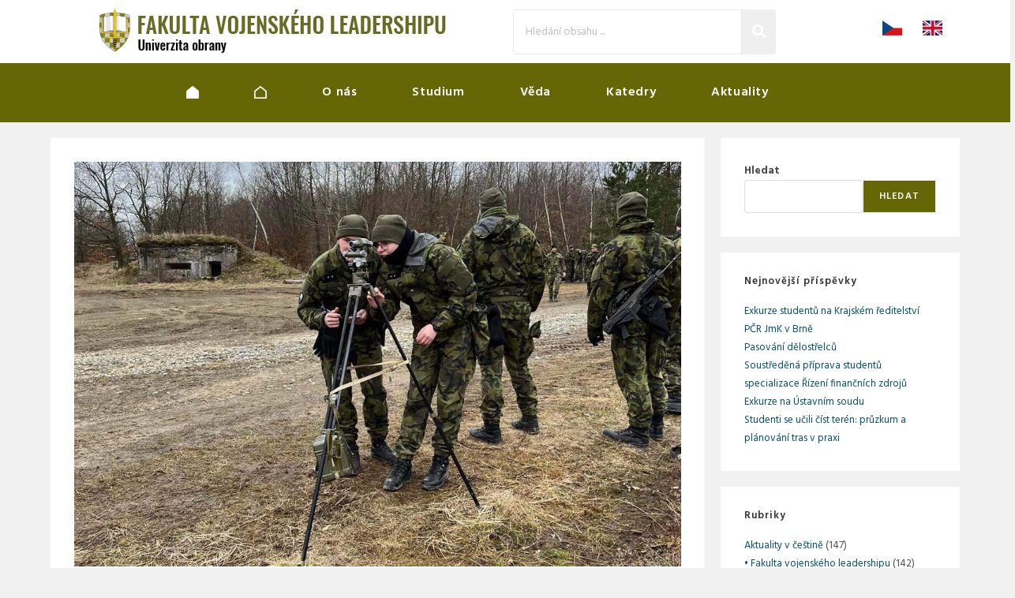

--- FILE ---
content_type: text/html; charset=UTF-8
request_url: https://fvl.unob.cz/blok-delostrelecke-polni-pripravy/
body_size: 259987
content:
<!DOCTYPE html>
<html class="html" lang="cs">
<head>
	<meta charset="UTF-8">
	<link rel="profile" href="https://gmpg.org/xfn/11">

	<title>Blok dělostřelecké polní přípravy &#8211; Fakulta vojenského leadershipu</title>
<meta name='robots' content='max-image-preview:large' />

<!-- Google Tag Manager for WordPress by gtm4wp.com -->
<script data-cfasync="false" data-pagespeed-no-defer>
	var gtm4wp_datalayer_name = "dataLayer";
	var dataLayer = dataLayer || [];
</script>
<!-- End Google Tag Manager for WordPress by gtm4wp.com --><meta name="viewport" content="width=device-width, initial-scale=1"><link rel='dns-prefetch' href='//fonts.googleapis.com' />
<link rel="alternate" type="application/rss+xml" title="Fakulta vojenského leadershipu &raquo; RSS zdroj" href="https://fvl.unob.cz/feed/" />
<link rel="alternate" type="application/rss+xml" title="Fakulta vojenského leadershipu &raquo; RSS komentářů" href="https://fvl.unob.cz/comments/feed/" />
<link rel="alternate" title="oEmbed (JSON)" type="application/json+oembed" href="https://fvl.unob.cz/wp-json/oembed/1.0/embed?url=https%3A%2F%2Ffvl.unob.cz%2Fblok-delostrelecke-polni-pripravy%2F" />
<link rel="alternate" title="oEmbed (XML)" type="text/xml+oembed" href="https://fvl.unob.cz/wp-json/oembed/1.0/embed?url=https%3A%2F%2Ffvl.unob.cz%2Fblok-delostrelecke-polni-pripravy%2F&#038;format=xml" />
<style id='wp-img-auto-sizes-contain-inline-css'>
img:is([sizes=auto i],[sizes^="auto," i]){contain-intrinsic-size:3000px 1500px}
/*# sourceURL=wp-img-auto-sizes-contain-inline-css */
</style>
<link rel='stylesheet' id='wp-block-library-css' href='https://fvl.unob.cz/wp-includes/css/dist/block-library/style.min.css?ver=6.9' media='all' />
<style id='wp-block-calendar-inline-css'>
.wp-block-calendar{text-align:center}.wp-block-calendar td,.wp-block-calendar th{border:1px solid;padding:.25em}.wp-block-calendar th{font-weight:400}.wp-block-calendar caption{background-color:inherit}.wp-block-calendar table{border-collapse:collapse;width:100%}.wp-block-calendar table.has-background th{background-color:inherit}.wp-block-calendar table.has-text-color th{color:inherit}.wp-block-calendar :where(table:not(.has-text-color)){color:#40464d}.wp-block-calendar :where(table:not(.has-text-color)) td,.wp-block-calendar :where(table:not(.has-text-color)) th{border-color:#ddd}:where(.wp-block-calendar table:not(.has-background) th){background:#ddd}
/*# sourceURL=https://fvl.unob.cz/wp-includes/blocks/calendar/style.min.css */
</style>
<style id='wp-block-categories-inline-css'>
.wp-block-categories{box-sizing:border-box}.wp-block-categories.alignleft{margin-right:2em}.wp-block-categories.alignright{margin-left:2em}.wp-block-categories.wp-block-categories-dropdown.aligncenter{text-align:center}.wp-block-categories .wp-block-categories__label{display:block;width:100%}
/*# sourceURL=https://fvl.unob.cz/wp-includes/blocks/categories/style.min.css */
</style>
<style id='wp-block-gallery-inline-css'>
.blocks-gallery-grid:not(.has-nested-images),.wp-block-gallery:not(.has-nested-images){display:flex;flex-wrap:wrap;list-style-type:none;margin:0;padding:0}.blocks-gallery-grid:not(.has-nested-images) .blocks-gallery-image,.blocks-gallery-grid:not(.has-nested-images) .blocks-gallery-item,.wp-block-gallery:not(.has-nested-images) .blocks-gallery-image,.wp-block-gallery:not(.has-nested-images) .blocks-gallery-item{display:flex;flex-direction:column;flex-grow:1;justify-content:center;margin:0 1em 1em 0;position:relative;width:calc(50% - 1em)}.blocks-gallery-grid:not(.has-nested-images) .blocks-gallery-image:nth-of-type(2n),.blocks-gallery-grid:not(.has-nested-images) .blocks-gallery-item:nth-of-type(2n),.wp-block-gallery:not(.has-nested-images) .blocks-gallery-image:nth-of-type(2n),.wp-block-gallery:not(.has-nested-images) .blocks-gallery-item:nth-of-type(2n){margin-right:0}.blocks-gallery-grid:not(.has-nested-images) .blocks-gallery-image figure,.blocks-gallery-grid:not(.has-nested-images) .blocks-gallery-item figure,.wp-block-gallery:not(.has-nested-images) .blocks-gallery-image figure,.wp-block-gallery:not(.has-nested-images) .blocks-gallery-item figure{align-items:flex-end;display:flex;height:100%;justify-content:flex-start;margin:0}.blocks-gallery-grid:not(.has-nested-images) .blocks-gallery-image img,.blocks-gallery-grid:not(.has-nested-images) .blocks-gallery-item img,.wp-block-gallery:not(.has-nested-images) .blocks-gallery-image img,.wp-block-gallery:not(.has-nested-images) .blocks-gallery-item img{display:block;height:auto;max-width:100%;width:auto}.blocks-gallery-grid:not(.has-nested-images) .blocks-gallery-image figcaption,.blocks-gallery-grid:not(.has-nested-images) .blocks-gallery-item figcaption,.wp-block-gallery:not(.has-nested-images) .blocks-gallery-image figcaption,.wp-block-gallery:not(.has-nested-images) .blocks-gallery-item figcaption{background:linear-gradient(0deg,#000000b3,#0000004d 70%,#0000);bottom:0;box-sizing:border-box;color:#fff;font-size:.8em;margin:0;max-height:100%;overflow:auto;padding:3em .77em .7em;position:absolute;text-align:center;width:100%;z-index:2}.blocks-gallery-grid:not(.has-nested-images) .blocks-gallery-image figcaption img,.blocks-gallery-grid:not(.has-nested-images) .blocks-gallery-item figcaption img,.wp-block-gallery:not(.has-nested-images) .blocks-gallery-image figcaption img,.wp-block-gallery:not(.has-nested-images) .blocks-gallery-item figcaption img{display:inline}.blocks-gallery-grid:not(.has-nested-images) figcaption,.wp-block-gallery:not(.has-nested-images) figcaption{flex-grow:1}.blocks-gallery-grid:not(.has-nested-images).is-cropped .blocks-gallery-image a,.blocks-gallery-grid:not(.has-nested-images).is-cropped .blocks-gallery-image img,.blocks-gallery-grid:not(.has-nested-images).is-cropped .blocks-gallery-item a,.blocks-gallery-grid:not(.has-nested-images).is-cropped .blocks-gallery-item img,.wp-block-gallery:not(.has-nested-images).is-cropped .blocks-gallery-image a,.wp-block-gallery:not(.has-nested-images).is-cropped .blocks-gallery-image img,.wp-block-gallery:not(.has-nested-images).is-cropped .blocks-gallery-item a,.wp-block-gallery:not(.has-nested-images).is-cropped .blocks-gallery-item img{flex:1;height:100%;object-fit:cover;width:100%}.blocks-gallery-grid:not(.has-nested-images).columns-1 .blocks-gallery-image,.blocks-gallery-grid:not(.has-nested-images).columns-1 .blocks-gallery-item,.wp-block-gallery:not(.has-nested-images).columns-1 .blocks-gallery-image,.wp-block-gallery:not(.has-nested-images).columns-1 .blocks-gallery-item{margin-right:0;width:100%}@media (min-width:600px){.blocks-gallery-grid:not(.has-nested-images).columns-3 .blocks-gallery-image,.blocks-gallery-grid:not(.has-nested-images).columns-3 .blocks-gallery-item,.wp-block-gallery:not(.has-nested-images).columns-3 .blocks-gallery-image,.wp-block-gallery:not(.has-nested-images).columns-3 .blocks-gallery-item{margin-right:1em;width:calc(33.33333% - .66667em)}.blocks-gallery-grid:not(.has-nested-images).columns-4 .blocks-gallery-image,.blocks-gallery-grid:not(.has-nested-images).columns-4 .blocks-gallery-item,.wp-block-gallery:not(.has-nested-images).columns-4 .blocks-gallery-image,.wp-block-gallery:not(.has-nested-images).columns-4 .blocks-gallery-item{margin-right:1em;width:calc(25% - .75em)}.blocks-gallery-grid:not(.has-nested-images).columns-5 .blocks-gallery-image,.blocks-gallery-grid:not(.has-nested-images).columns-5 .blocks-gallery-item,.wp-block-gallery:not(.has-nested-images).columns-5 .blocks-gallery-image,.wp-block-gallery:not(.has-nested-images).columns-5 .blocks-gallery-item{margin-right:1em;width:calc(20% - .8em)}.blocks-gallery-grid:not(.has-nested-images).columns-6 .blocks-gallery-image,.blocks-gallery-grid:not(.has-nested-images).columns-6 .blocks-gallery-item,.wp-block-gallery:not(.has-nested-images).columns-6 .blocks-gallery-image,.wp-block-gallery:not(.has-nested-images).columns-6 .blocks-gallery-item{margin-right:1em;width:calc(16.66667% - .83333em)}.blocks-gallery-grid:not(.has-nested-images).columns-7 .blocks-gallery-image,.blocks-gallery-grid:not(.has-nested-images).columns-7 .blocks-gallery-item,.wp-block-gallery:not(.has-nested-images).columns-7 .blocks-gallery-image,.wp-block-gallery:not(.has-nested-images).columns-7 .blocks-gallery-item{margin-right:1em;width:calc(14.28571% - .85714em)}.blocks-gallery-grid:not(.has-nested-images).columns-8 .blocks-gallery-image,.blocks-gallery-grid:not(.has-nested-images).columns-8 .blocks-gallery-item,.wp-block-gallery:not(.has-nested-images).columns-8 .blocks-gallery-image,.wp-block-gallery:not(.has-nested-images).columns-8 .blocks-gallery-item{margin-right:1em;width:calc(12.5% - .875em)}.blocks-gallery-grid:not(.has-nested-images).columns-1 .blocks-gallery-image:nth-of-type(1n),.blocks-gallery-grid:not(.has-nested-images).columns-1 .blocks-gallery-item:nth-of-type(1n),.blocks-gallery-grid:not(.has-nested-images).columns-2 .blocks-gallery-image:nth-of-type(2n),.blocks-gallery-grid:not(.has-nested-images).columns-2 .blocks-gallery-item:nth-of-type(2n),.blocks-gallery-grid:not(.has-nested-images).columns-3 .blocks-gallery-image:nth-of-type(3n),.blocks-gallery-grid:not(.has-nested-images).columns-3 .blocks-gallery-item:nth-of-type(3n),.blocks-gallery-grid:not(.has-nested-images).columns-4 .blocks-gallery-image:nth-of-type(4n),.blocks-gallery-grid:not(.has-nested-images).columns-4 .blocks-gallery-item:nth-of-type(4n),.blocks-gallery-grid:not(.has-nested-images).columns-5 .blocks-gallery-image:nth-of-type(5n),.blocks-gallery-grid:not(.has-nested-images).columns-5 .blocks-gallery-item:nth-of-type(5n),.blocks-gallery-grid:not(.has-nested-images).columns-6 .blocks-gallery-image:nth-of-type(6n),.blocks-gallery-grid:not(.has-nested-images).columns-6 .blocks-gallery-item:nth-of-type(6n),.blocks-gallery-grid:not(.has-nested-images).columns-7 .blocks-gallery-image:nth-of-type(7n),.blocks-gallery-grid:not(.has-nested-images).columns-7 .blocks-gallery-item:nth-of-type(7n),.blocks-gallery-grid:not(.has-nested-images).columns-8 .blocks-gallery-image:nth-of-type(8n),.blocks-gallery-grid:not(.has-nested-images).columns-8 .blocks-gallery-item:nth-of-type(8n),.wp-block-gallery:not(.has-nested-images).columns-1 .blocks-gallery-image:nth-of-type(1n),.wp-block-gallery:not(.has-nested-images).columns-1 .blocks-gallery-item:nth-of-type(1n),.wp-block-gallery:not(.has-nested-images).columns-2 .blocks-gallery-image:nth-of-type(2n),.wp-block-gallery:not(.has-nested-images).columns-2 .blocks-gallery-item:nth-of-type(2n),.wp-block-gallery:not(.has-nested-images).columns-3 .blocks-gallery-image:nth-of-type(3n),.wp-block-gallery:not(.has-nested-images).columns-3 .blocks-gallery-item:nth-of-type(3n),.wp-block-gallery:not(.has-nested-images).columns-4 .blocks-gallery-image:nth-of-type(4n),.wp-block-gallery:not(.has-nested-images).columns-4 .blocks-gallery-item:nth-of-type(4n),.wp-block-gallery:not(.has-nested-images).columns-5 .blocks-gallery-image:nth-of-type(5n),.wp-block-gallery:not(.has-nested-images).columns-5 .blocks-gallery-item:nth-of-type(5n),.wp-block-gallery:not(.has-nested-images).columns-6 .blocks-gallery-image:nth-of-type(6n),.wp-block-gallery:not(.has-nested-images).columns-6 .blocks-gallery-item:nth-of-type(6n),.wp-block-gallery:not(.has-nested-images).columns-7 .blocks-gallery-image:nth-of-type(7n),.wp-block-gallery:not(.has-nested-images).columns-7 .blocks-gallery-item:nth-of-type(7n),.wp-block-gallery:not(.has-nested-images).columns-8 .blocks-gallery-image:nth-of-type(8n),.wp-block-gallery:not(.has-nested-images).columns-8 .blocks-gallery-item:nth-of-type(8n){margin-right:0}}.blocks-gallery-grid:not(.has-nested-images) .blocks-gallery-image:last-child,.blocks-gallery-grid:not(.has-nested-images) .blocks-gallery-item:last-child,.wp-block-gallery:not(.has-nested-images) .blocks-gallery-image:last-child,.wp-block-gallery:not(.has-nested-images) .blocks-gallery-item:last-child{margin-right:0}.blocks-gallery-grid:not(.has-nested-images).alignleft,.blocks-gallery-grid:not(.has-nested-images).alignright,.wp-block-gallery:not(.has-nested-images).alignleft,.wp-block-gallery:not(.has-nested-images).alignright{max-width:420px;width:100%}.blocks-gallery-grid:not(.has-nested-images).aligncenter .blocks-gallery-item figure,.wp-block-gallery:not(.has-nested-images).aligncenter .blocks-gallery-item figure{justify-content:center}.wp-block-gallery:not(.is-cropped) .blocks-gallery-item{align-self:flex-start}figure.wp-block-gallery.has-nested-images{align-items:normal}.wp-block-gallery.has-nested-images figure.wp-block-image:not(#individual-image){margin:0;width:calc(50% - var(--wp--style--unstable-gallery-gap, 16px)/2)}.wp-block-gallery.has-nested-images figure.wp-block-image{box-sizing:border-box;display:flex;flex-direction:column;flex-grow:1;justify-content:center;max-width:100%;position:relative}.wp-block-gallery.has-nested-images figure.wp-block-image>a,.wp-block-gallery.has-nested-images figure.wp-block-image>div{flex-direction:column;flex-grow:1;margin:0}.wp-block-gallery.has-nested-images figure.wp-block-image img{display:block;height:auto;max-width:100%!important;width:auto}.wp-block-gallery.has-nested-images figure.wp-block-image figcaption,.wp-block-gallery.has-nested-images figure.wp-block-image:has(figcaption):before{bottom:0;left:0;max-height:100%;position:absolute;right:0}.wp-block-gallery.has-nested-images figure.wp-block-image:has(figcaption):before{backdrop-filter:blur(3px);content:"";height:100%;-webkit-mask-image:linear-gradient(0deg,#000 20%,#0000);mask-image:linear-gradient(0deg,#000 20%,#0000);max-height:40%;pointer-events:none}.wp-block-gallery.has-nested-images figure.wp-block-image figcaption{box-sizing:border-box;color:#fff;font-size:13px;margin:0;overflow:auto;padding:1em;text-align:center;text-shadow:0 0 1.5px #000}.wp-block-gallery.has-nested-images figure.wp-block-image figcaption::-webkit-scrollbar{height:12px;width:12px}.wp-block-gallery.has-nested-images figure.wp-block-image figcaption::-webkit-scrollbar-track{background-color:initial}.wp-block-gallery.has-nested-images figure.wp-block-image figcaption::-webkit-scrollbar-thumb{background-clip:padding-box;background-color:initial;border:3px solid #0000;border-radius:8px}.wp-block-gallery.has-nested-images figure.wp-block-image figcaption:focus-within::-webkit-scrollbar-thumb,.wp-block-gallery.has-nested-images figure.wp-block-image figcaption:focus::-webkit-scrollbar-thumb,.wp-block-gallery.has-nested-images figure.wp-block-image figcaption:hover::-webkit-scrollbar-thumb{background-color:#fffc}.wp-block-gallery.has-nested-images figure.wp-block-image figcaption{scrollbar-color:#0000 #0000;scrollbar-gutter:stable both-edges;scrollbar-width:thin}.wp-block-gallery.has-nested-images figure.wp-block-image figcaption:focus,.wp-block-gallery.has-nested-images figure.wp-block-image figcaption:focus-within,.wp-block-gallery.has-nested-images figure.wp-block-image figcaption:hover{scrollbar-color:#fffc #0000}.wp-block-gallery.has-nested-images figure.wp-block-image figcaption{will-change:transform}@media (hover:none){.wp-block-gallery.has-nested-images figure.wp-block-image figcaption{scrollbar-color:#fffc #0000}}.wp-block-gallery.has-nested-images figure.wp-block-image figcaption{background:linear-gradient(0deg,#0006,#0000)}.wp-block-gallery.has-nested-images figure.wp-block-image figcaption img{display:inline}.wp-block-gallery.has-nested-images figure.wp-block-image figcaption a{color:inherit}.wp-block-gallery.has-nested-images figure.wp-block-image.has-custom-border img{box-sizing:border-box}.wp-block-gallery.has-nested-images figure.wp-block-image.has-custom-border>a,.wp-block-gallery.has-nested-images figure.wp-block-image.has-custom-border>div,.wp-block-gallery.has-nested-images figure.wp-block-image.is-style-rounded>a,.wp-block-gallery.has-nested-images figure.wp-block-image.is-style-rounded>div{flex:1 1 auto}.wp-block-gallery.has-nested-images figure.wp-block-image.has-custom-border figcaption,.wp-block-gallery.has-nested-images figure.wp-block-image.is-style-rounded figcaption{background:none;color:inherit;flex:initial;margin:0;padding:10px 10px 9px;position:relative;text-shadow:none}.wp-block-gallery.has-nested-images figure.wp-block-image.has-custom-border:before,.wp-block-gallery.has-nested-images figure.wp-block-image.is-style-rounded:before{content:none}.wp-block-gallery.has-nested-images figcaption{flex-basis:100%;flex-grow:1;text-align:center}.wp-block-gallery.has-nested-images:not(.is-cropped) figure.wp-block-image:not(#individual-image){margin-bottom:auto;margin-top:0}.wp-block-gallery.has-nested-images.is-cropped figure.wp-block-image:not(#individual-image){align-self:inherit}.wp-block-gallery.has-nested-images.is-cropped figure.wp-block-image:not(#individual-image)>a,.wp-block-gallery.has-nested-images.is-cropped figure.wp-block-image:not(#individual-image)>div:not(.components-drop-zone){display:flex}.wp-block-gallery.has-nested-images.is-cropped figure.wp-block-image:not(#individual-image) a,.wp-block-gallery.has-nested-images.is-cropped figure.wp-block-image:not(#individual-image) img{flex:1 0 0%;height:100%;object-fit:cover;width:100%}.wp-block-gallery.has-nested-images.columns-1 figure.wp-block-image:not(#individual-image){width:100%}@media (min-width:600px){.wp-block-gallery.has-nested-images.columns-3 figure.wp-block-image:not(#individual-image){width:calc(33.33333% - var(--wp--style--unstable-gallery-gap, 16px)*.66667)}.wp-block-gallery.has-nested-images.columns-4 figure.wp-block-image:not(#individual-image){width:calc(25% - var(--wp--style--unstable-gallery-gap, 16px)*.75)}.wp-block-gallery.has-nested-images.columns-5 figure.wp-block-image:not(#individual-image){width:calc(20% - var(--wp--style--unstable-gallery-gap, 16px)*.8)}.wp-block-gallery.has-nested-images.columns-6 figure.wp-block-image:not(#individual-image){width:calc(16.66667% - var(--wp--style--unstable-gallery-gap, 16px)*.83333)}.wp-block-gallery.has-nested-images.columns-7 figure.wp-block-image:not(#individual-image){width:calc(14.28571% - var(--wp--style--unstable-gallery-gap, 16px)*.85714)}.wp-block-gallery.has-nested-images.columns-8 figure.wp-block-image:not(#individual-image){width:calc(12.5% - var(--wp--style--unstable-gallery-gap, 16px)*.875)}.wp-block-gallery.has-nested-images.columns-default figure.wp-block-image:not(#individual-image){width:calc(33.33% - var(--wp--style--unstable-gallery-gap, 16px)*.66667)}.wp-block-gallery.has-nested-images.columns-default figure.wp-block-image:not(#individual-image):first-child:nth-last-child(2),.wp-block-gallery.has-nested-images.columns-default figure.wp-block-image:not(#individual-image):first-child:nth-last-child(2)~figure.wp-block-image:not(#individual-image){width:calc(50% - var(--wp--style--unstable-gallery-gap, 16px)*.5)}.wp-block-gallery.has-nested-images.columns-default figure.wp-block-image:not(#individual-image):first-child:last-child{width:100%}}.wp-block-gallery.has-nested-images.alignleft,.wp-block-gallery.has-nested-images.alignright{max-width:420px;width:100%}.wp-block-gallery.has-nested-images.aligncenter{justify-content:center}
/*# sourceURL=https://fvl.unob.cz/wp-includes/blocks/gallery/style.min.css */
</style>
<style id='wp-block-gallery-theme-inline-css'>
.blocks-gallery-caption{color:#555;font-size:13px;text-align:center}.is-dark-theme .blocks-gallery-caption{color:#ffffffa6}
/*# sourceURL=https://fvl.unob.cz/wp-includes/blocks/gallery/theme.min.css */
</style>
<style id='wp-block-heading-inline-css'>
h1:where(.wp-block-heading).has-background,h2:where(.wp-block-heading).has-background,h3:where(.wp-block-heading).has-background,h4:where(.wp-block-heading).has-background,h5:where(.wp-block-heading).has-background,h6:where(.wp-block-heading).has-background{padding:1.25em 2.375em}h1.has-text-align-left[style*=writing-mode]:where([style*=vertical-lr]),h1.has-text-align-right[style*=writing-mode]:where([style*=vertical-rl]),h2.has-text-align-left[style*=writing-mode]:where([style*=vertical-lr]),h2.has-text-align-right[style*=writing-mode]:where([style*=vertical-rl]),h3.has-text-align-left[style*=writing-mode]:where([style*=vertical-lr]),h3.has-text-align-right[style*=writing-mode]:where([style*=vertical-rl]),h4.has-text-align-left[style*=writing-mode]:where([style*=vertical-lr]),h4.has-text-align-right[style*=writing-mode]:where([style*=vertical-rl]),h5.has-text-align-left[style*=writing-mode]:where([style*=vertical-lr]),h5.has-text-align-right[style*=writing-mode]:where([style*=vertical-rl]),h6.has-text-align-left[style*=writing-mode]:where([style*=vertical-lr]),h6.has-text-align-right[style*=writing-mode]:where([style*=vertical-rl]){rotate:180deg}
/*# sourceURL=https://fvl.unob.cz/wp-includes/blocks/heading/style.min.css */
</style>
<style id='wp-block-image-inline-css'>
.wp-block-image>a,.wp-block-image>figure>a{display:inline-block}.wp-block-image img{box-sizing:border-box;height:auto;max-width:100%;vertical-align:bottom}@media not (prefers-reduced-motion){.wp-block-image img.hide{visibility:hidden}.wp-block-image img.show{animation:show-content-image .4s}}.wp-block-image[style*=border-radius] img,.wp-block-image[style*=border-radius]>a{border-radius:inherit}.wp-block-image.has-custom-border img{box-sizing:border-box}.wp-block-image.aligncenter{text-align:center}.wp-block-image.alignfull>a,.wp-block-image.alignwide>a{width:100%}.wp-block-image.alignfull img,.wp-block-image.alignwide img{height:auto;width:100%}.wp-block-image .aligncenter,.wp-block-image .alignleft,.wp-block-image .alignright,.wp-block-image.aligncenter,.wp-block-image.alignleft,.wp-block-image.alignright{display:table}.wp-block-image .aligncenter>figcaption,.wp-block-image .alignleft>figcaption,.wp-block-image .alignright>figcaption,.wp-block-image.aligncenter>figcaption,.wp-block-image.alignleft>figcaption,.wp-block-image.alignright>figcaption{caption-side:bottom;display:table-caption}.wp-block-image .alignleft{float:left;margin:.5em 1em .5em 0}.wp-block-image .alignright{float:right;margin:.5em 0 .5em 1em}.wp-block-image .aligncenter{margin-left:auto;margin-right:auto}.wp-block-image :where(figcaption){margin-bottom:1em;margin-top:.5em}.wp-block-image.is-style-circle-mask img{border-radius:9999px}@supports ((-webkit-mask-image:none) or (mask-image:none)) or (-webkit-mask-image:none){.wp-block-image.is-style-circle-mask img{border-radius:0;-webkit-mask-image:url('data:image/svg+xml;utf8,<svg viewBox="0 0 100 100" xmlns="http://www.w3.org/2000/svg"><circle cx="50" cy="50" r="50"/></svg>');mask-image:url('data:image/svg+xml;utf8,<svg viewBox="0 0 100 100" xmlns="http://www.w3.org/2000/svg"><circle cx="50" cy="50" r="50"/></svg>');mask-mode:alpha;-webkit-mask-position:center;mask-position:center;-webkit-mask-repeat:no-repeat;mask-repeat:no-repeat;-webkit-mask-size:contain;mask-size:contain}}:root :where(.wp-block-image.is-style-rounded img,.wp-block-image .is-style-rounded img){border-radius:9999px}.wp-block-image figure{margin:0}.wp-lightbox-container{display:flex;flex-direction:column;position:relative}.wp-lightbox-container img{cursor:zoom-in}.wp-lightbox-container img:hover+button{opacity:1}.wp-lightbox-container button{align-items:center;backdrop-filter:blur(16px) saturate(180%);background-color:#5a5a5a40;border:none;border-radius:4px;cursor:zoom-in;display:flex;height:20px;justify-content:center;opacity:0;padding:0;position:absolute;right:16px;text-align:center;top:16px;width:20px;z-index:100}@media not (prefers-reduced-motion){.wp-lightbox-container button{transition:opacity .2s ease}}.wp-lightbox-container button:focus-visible{outline:3px auto #5a5a5a40;outline:3px auto -webkit-focus-ring-color;outline-offset:3px}.wp-lightbox-container button:hover{cursor:pointer;opacity:1}.wp-lightbox-container button:focus{opacity:1}.wp-lightbox-container button:focus,.wp-lightbox-container button:hover,.wp-lightbox-container button:not(:hover):not(:active):not(.has-background){background-color:#5a5a5a40;border:none}.wp-lightbox-overlay{box-sizing:border-box;cursor:zoom-out;height:100vh;left:0;overflow:hidden;position:fixed;top:0;visibility:hidden;width:100%;z-index:100000}.wp-lightbox-overlay .close-button{align-items:center;cursor:pointer;display:flex;justify-content:center;min-height:40px;min-width:40px;padding:0;position:absolute;right:calc(env(safe-area-inset-right) + 16px);top:calc(env(safe-area-inset-top) + 16px);z-index:5000000}.wp-lightbox-overlay .close-button:focus,.wp-lightbox-overlay .close-button:hover,.wp-lightbox-overlay .close-button:not(:hover):not(:active):not(.has-background){background:none;border:none}.wp-lightbox-overlay .lightbox-image-container{height:var(--wp--lightbox-container-height);left:50%;overflow:hidden;position:absolute;top:50%;transform:translate(-50%,-50%);transform-origin:top left;width:var(--wp--lightbox-container-width);z-index:9999999999}.wp-lightbox-overlay .wp-block-image{align-items:center;box-sizing:border-box;display:flex;height:100%;justify-content:center;margin:0;position:relative;transform-origin:0 0;width:100%;z-index:3000000}.wp-lightbox-overlay .wp-block-image img{height:var(--wp--lightbox-image-height);min-height:var(--wp--lightbox-image-height);min-width:var(--wp--lightbox-image-width);width:var(--wp--lightbox-image-width)}.wp-lightbox-overlay .wp-block-image figcaption{display:none}.wp-lightbox-overlay button{background:none;border:none}.wp-lightbox-overlay .scrim{background-color:#fff;height:100%;opacity:.9;position:absolute;width:100%;z-index:2000000}.wp-lightbox-overlay.active{visibility:visible}@media not (prefers-reduced-motion){.wp-lightbox-overlay.active{animation:turn-on-visibility .25s both}.wp-lightbox-overlay.active img{animation:turn-on-visibility .35s both}.wp-lightbox-overlay.show-closing-animation:not(.active){animation:turn-off-visibility .35s both}.wp-lightbox-overlay.show-closing-animation:not(.active) img{animation:turn-off-visibility .25s both}.wp-lightbox-overlay.zoom.active{animation:none;opacity:1;visibility:visible}.wp-lightbox-overlay.zoom.active .lightbox-image-container{animation:lightbox-zoom-in .4s}.wp-lightbox-overlay.zoom.active .lightbox-image-container img{animation:none}.wp-lightbox-overlay.zoom.active .scrim{animation:turn-on-visibility .4s forwards}.wp-lightbox-overlay.zoom.show-closing-animation:not(.active){animation:none}.wp-lightbox-overlay.zoom.show-closing-animation:not(.active) .lightbox-image-container{animation:lightbox-zoom-out .4s}.wp-lightbox-overlay.zoom.show-closing-animation:not(.active) .lightbox-image-container img{animation:none}.wp-lightbox-overlay.zoom.show-closing-animation:not(.active) .scrim{animation:turn-off-visibility .4s forwards}}@keyframes show-content-image{0%{visibility:hidden}99%{visibility:hidden}to{visibility:visible}}@keyframes turn-on-visibility{0%{opacity:0}to{opacity:1}}@keyframes turn-off-visibility{0%{opacity:1;visibility:visible}99%{opacity:0;visibility:visible}to{opacity:0;visibility:hidden}}@keyframes lightbox-zoom-in{0%{transform:translate(calc((-100vw + var(--wp--lightbox-scrollbar-width))/2 + var(--wp--lightbox-initial-left-position)),calc(-50vh + var(--wp--lightbox-initial-top-position))) scale(var(--wp--lightbox-scale))}to{transform:translate(-50%,-50%) scale(1)}}@keyframes lightbox-zoom-out{0%{transform:translate(-50%,-50%) scale(1);visibility:visible}99%{visibility:visible}to{transform:translate(calc((-100vw + var(--wp--lightbox-scrollbar-width))/2 + var(--wp--lightbox-initial-left-position)),calc(-50vh + var(--wp--lightbox-initial-top-position))) scale(var(--wp--lightbox-scale));visibility:hidden}}
/*# sourceURL=https://fvl.unob.cz/wp-includes/blocks/image/style.min.css */
</style>
<style id='wp-block-image-theme-inline-css'>
:root :where(.wp-block-image figcaption){color:#555;font-size:13px;text-align:center}.is-dark-theme :root :where(.wp-block-image figcaption){color:#ffffffa6}.wp-block-image{margin:0 0 1em}
/*# sourceURL=https://fvl.unob.cz/wp-includes/blocks/image/theme.min.css */
</style>
<style id='wp-block-latest-posts-inline-css'>
.wp-block-latest-posts{box-sizing:border-box}.wp-block-latest-posts.alignleft{margin-right:2em}.wp-block-latest-posts.alignright{margin-left:2em}.wp-block-latest-posts.wp-block-latest-posts__list{list-style:none}.wp-block-latest-posts.wp-block-latest-posts__list li{clear:both;overflow-wrap:break-word}.wp-block-latest-posts.is-grid{display:flex;flex-wrap:wrap}.wp-block-latest-posts.is-grid li{margin:0 1.25em 1.25em 0;width:100%}@media (min-width:600px){.wp-block-latest-posts.columns-2 li{width:calc(50% - .625em)}.wp-block-latest-posts.columns-2 li:nth-child(2n){margin-right:0}.wp-block-latest-posts.columns-3 li{width:calc(33.33333% - .83333em)}.wp-block-latest-posts.columns-3 li:nth-child(3n){margin-right:0}.wp-block-latest-posts.columns-4 li{width:calc(25% - .9375em)}.wp-block-latest-posts.columns-4 li:nth-child(4n){margin-right:0}.wp-block-latest-posts.columns-5 li{width:calc(20% - 1em)}.wp-block-latest-posts.columns-5 li:nth-child(5n){margin-right:0}.wp-block-latest-posts.columns-6 li{width:calc(16.66667% - 1.04167em)}.wp-block-latest-posts.columns-6 li:nth-child(6n){margin-right:0}}:root :where(.wp-block-latest-posts.is-grid){padding:0}:root :where(.wp-block-latest-posts.wp-block-latest-posts__list){padding-left:0}.wp-block-latest-posts__post-author,.wp-block-latest-posts__post-date{display:block;font-size:.8125em}.wp-block-latest-posts__post-excerpt,.wp-block-latest-posts__post-full-content{margin-bottom:1em;margin-top:.5em}.wp-block-latest-posts__featured-image a{display:inline-block}.wp-block-latest-posts__featured-image img{height:auto;max-width:100%;width:auto}.wp-block-latest-posts__featured-image.alignleft{float:left;margin-right:1em}.wp-block-latest-posts__featured-image.alignright{float:right;margin-left:1em}.wp-block-latest-posts__featured-image.aligncenter{margin-bottom:1em;text-align:center}
/*# sourceURL=https://fvl.unob.cz/wp-includes/blocks/latest-posts/style.min.css */
</style>
<style id='wp-block-search-inline-css'>
.wp-block-search__button{margin-left:10px;word-break:normal}.wp-block-search__button.has-icon{line-height:0}.wp-block-search__button svg{height:1.25em;min-height:24px;min-width:24px;width:1.25em;fill:currentColor;vertical-align:text-bottom}:where(.wp-block-search__button){border:1px solid #ccc;padding:6px 10px}.wp-block-search__inside-wrapper{display:flex;flex:auto;flex-wrap:nowrap;max-width:100%}.wp-block-search__label{width:100%}.wp-block-search.wp-block-search__button-only .wp-block-search__button{box-sizing:border-box;display:flex;flex-shrink:0;justify-content:center;margin-left:0;max-width:100%}.wp-block-search.wp-block-search__button-only .wp-block-search__inside-wrapper{min-width:0!important;transition-property:width}.wp-block-search.wp-block-search__button-only .wp-block-search__input{flex-basis:100%;transition-duration:.3s}.wp-block-search.wp-block-search__button-only.wp-block-search__searchfield-hidden,.wp-block-search.wp-block-search__button-only.wp-block-search__searchfield-hidden .wp-block-search__inside-wrapper{overflow:hidden}.wp-block-search.wp-block-search__button-only.wp-block-search__searchfield-hidden .wp-block-search__input{border-left-width:0!important;border-right-width:0!important;flex-basis:0;flex-grow:0;margin:0;min-width:0!important;padding-left:0!important;padding-right:0!important;width:0!important}:where(.wp-block-search__input){appearance:none;border:1px solid #949494;flex-grow:1;font-family:inherit;font-size:inherit;font-style:inherit;font-weight:inherit;letter-spacing:inherit;line-height:inherit;margin-left:0;margin-right:0;min-width:3rem;padding:8px;text-decoration:unset!important;text-transform:inherit}:where(.wp-block-search__button-inside .wp-block-search__inside-wrapper){background-color:#fff;border:1px solid #949494;box-sizing:border-box;padding:4px}:where(.wp-block-search__button-inside .wp-block-search__inside-wrapper) .wp-block-search__input{border:none;border-radius:0;padding:0 4px}:where(.wp-block-search__button-inside .wp-block-search__inside-wrapper) .wp-block-search__input:focus{outline:none}:where(.wp-block-search__button-inside .wp-block-search__inside-wrapper) :where(.wp-block-search__button){padding:4px 8px}.wp-block-search.aligncenter .wp-block-search__inside-wrapper{margin:auto}.wp-block[data-align=right] .wp-block-search.wp-block-search__button-only .wp-block-search__inside-wrapper{float:right}
/*# sourceURL=https://fvl.unob.cz/wp-includes/blocks/search/style.min.css */
</style>
<style id='wp-block-search-theme-inline-css'>
.wp-block-search .wp-block-search__label{font-weight:700}.wp-block-search__button{border:1px solid #ccc;padding:.375em .625em}
/*# sourceURL=https://fvl.unob.cz/wp-includes/blocks/search/theme.min.css */
</style>
<style id='wp-block-group-inline-css'>
.wp-block-group{box-sizing:border-box}:where(.wp-block-group.wp-block-group-is-layout-constrained){position:relative}
/*# sourceURL=https://fvl.unob.cz/wp-includes/blocks/group/style.min.css */
</style>
<style id='wp-block-group-theme-inline-css'>
:where(.wp-block-group.has-background){padding:1.25em 2.375em}
/*# sourceURL=https://fvl.unob.cz/wp-includes/blocks/group/theme.min.css */
</style>
<style id='wp-block-paragraph-inline-css'>
.is-small-text{font-size:.875em}.is-regular-text{font-size:1em}.is-large-text{font-size:2.25em}.is-larger-text{font-size:3em}.has-drop-cap:not(:focus):first-letter{float:left;font-size:8.4em;font-style:normal;font-weight:100;line-height:.68;margin:.05em .1em 0 0;text-transform:uppercase}body.rtl .has-drop-cap:not(:focus):first-letter{float:none;margin-left:.1em}p.has-drop-cap.has-background{overflow:hidden}:root :where(p.has-background){padding:1.25em 2.375em}:where(p.has-text-color:not(.has-link-color)) a{color:inherit}p.has-text-align-left[style*="writing-mode:vertical-lr"],p.has-text-align-right[style*="writing-mode:vertical-rl"]{rotate:180deg}
/*# sourceURL=https://fvl.unob.cz/wp-includes/blocks/paragraph/style.min.css */
</style>
<style id='global-styles-inline-css'>
:root{--wp--preset--aspect-ratio--square: 1;--wp--preset--aspect-ratio--4-3: 4/3;--wp--preset--aspect-ratio--3-4: 3/4;--wp--preset--aspect-ratio--3-2: 3/2;--wp--preset--aspect-ratio--2-3: 2/3;--wp--preset--aspect-ratio--16-9: 16/9;--wp--preset--aspect-ratio--9-16: 9/16;--wp--preset--color--black: #000000;--wp--preset--color--cyan-bluish-gray: #abb8c3;--wp--preset--color--white: #ffffff;--wp--preset--color--pale-pink: #f78da7;--wp--preset--color--vivid-red: #cf2e2e;--wp--preset--color--luminous-vivid-orange: #ff6900;--wp--preset--color--luminous-vivid-amber: #fcb900;--wp--preset--color--light-green-cyan: #7bdcb5;--wp--preset--color--vivid-green-cyan: #00d084;--wp--preset--color--pale-cyan-blue: #8ed1fc;--wp--preset--color--vivid-cyan-blue: #0693e3;--wp--preset--color--vivid-purple: #9b51e0;--wp--preset--gradient--vivid-cyan-blue-to-vivid-purple: linear-gradient(135deg,rgb(6,147,227) 0%,rgb(155,81,224) 100%);--wp--preset--gradient--light-green-cyan-to-vivid-green-cyan: linear-gradient(135deg,rgb(122,220,180) 0%,rgb(0,208,130) 100%);--wp--preset--gradient--luminous-vivid-amber-to-luminous-vivid-orange: linear-gradient(135deg,rgb(252,185,0) 0%,rgb(255,105,0) 100%);--wp--preset--gradient--luminous-vivid-orange-to-vivid-red: linear-gradient(135deg,rgb(255,105,0) 0%,rgb(207,46,46) 100%);--wp--preset--gradient--very-light-gray-to-cyan-bluish-gray: linear-gradient(135deg,rgb(238,238,238) 0%,rgb(169,184,195) 100%);--wp--preset--gradient--cool-to-warm-spectrum: linear-gradient(135deg,rgb(74,234,220) 0%,rgb(151,120,209) 20%,rgb(207,42,186) 40%,rgb(238,44,130) 60%,rgb(251,105,98) 80%,rgb(254,248,76) 100%);--wp--preset--gradient--blush-light-purple: linear-gradient(135deg,rgb(255,206,236) 0%,rgb(152,150,240) 100%);--wp--preset--gradient--blush-bordeaux: linear-gradient(135deg,rgb(254,205,165) 0%,rgb(254,45,45) 50%,rgb(107,0,62) 100%);--wp--preset--gradient--luminous-dusk: linear-gradient(135deg,rgb(255,203,112) 0%,rgb(199,81,192) 50%,rgb(65,88,208) 100%);--wp--preset--gradient--pale-ocean: linear-gradient(135deg,rgb(255,245,203) 0%,rgb(182,227,212) 50%,rgb(51,167,181) 100%);--wp--preset--gradient--electric-grass: linear-gradient(135deg,rgb(202,248,128) 0%,rgb(113,206,126) 100%);--wp--preset--gradient--midnight: linear-gradient(135deg,rgb(2,3,129) 0%,rgb(40,116,252) 100%);--wp--preset--font-size--small: 13px;--wp--preset--font-size--medium: 20px;--wp--preset--font-size--large: 36px;--wp--preset--font-size--x-large: 42px;--wp--preset--spacing--20: 0.44rem;--wp--preset--spacing--30: 0.67rem;--wp--preset--spacing--40: 1rem;--wp--preset--spacing--50: 1.5rem;--wp--preset--spacing--60: 2.25rem;--wp--preset--spacing--70: 3.38rem;--wp--preset--spacing--80: 5.06rem;--wp--preset--shadow--natural: 6px 6px 9px rgba(0, 0, 0, 0.2);--wp--preset--shadow--deep: 12px 12px 50px rgba(0, 0, 0, 0.4);--wp--preset--shadow--sharp: 6px 6px 0px rgba(0, 0, 0, 0.2);--wp--preset--shadow--outlined: 6px 6px 0px -3px rgb(255, 255, 255), 6px 6px rgb(0, 0, 0);--wp--preset--shadow--crisp: 6px 6px 0px rgb(0, 0, 0);}:where(.is-layout-flex){gap: 0.5em;}:where(.is-layout-grid){gap: 0.5em;}body .is-layout-flex{display: flex;}.is-layout-flex{flex-wrap: wrap;align-items: center;}.is-layout-flex > :is(*, div){margin: 0;}body .is-layout-grid{display: grid;}.is-layout-grid > :is(*, div){margin: 0;}:where(.wp-block-columns.is-layout-flex){gap: 2em;}:where(.wp-block-columns.is-layout-grid){gap: 2em;}:where(.wp-block-post-template.is-layout-flex){gap: 1.25em;}:where(.wp-block-post-template.is-layout-grid){gap: 1.25em;}.has-black-color{color: var(--wp--preset--color--black) !important;}.has-cyan-bluish-gray-color{color: var(--wp--preset--color--cyan-bluish-gray) !important;}.has-white-color{color: var(--wp--preset--color--white) !important;}.has-pale-pink-color{color: var(--wp--preset--color--pale-pink) !important;}.has-vivid-red-color{color: var(--wp--preset--color--vivid-red) !important;}.has-luminous-vivid-orange-color{color: var(--wp--preset--color--luminous-vivid-orange) !important;}.has-luminous-vivid-amber-color{color: var(--wp--preset--color--luminous-vivid-amber) !important;}.has-light-green-cyan-color{color: var(--wp--preset--color--light-green-cyan) !important;}.has-vivid-green-cyan-color{color: var(--wp--preset--color--vivid-green-cyan) !important;}.has-pale-cyan-blue-color{color: var(--wp--preset--color--pale-cyan-blue) !important;}.has-vivid-cyan-blue-color{color: var(--wp--preset--color--vivid-cyan-blue) !important;}.has-vivid-purple-color{color: var(--wp--preset--color--vivid-purple) !important;}.has-black-background-color{background-color: var(--wp--preset--color--black) !important;}.has-cyan-bluish-gray-background-color{background-color: var(--wp--preset--color--cyan-bluish-gray) !important;}.has-white-background-color{background-color: var(--wp--preset--color--white) !important;}.has-pale-pink-background-color{background-color: var(--wp--preset--color--pale-pink) !important;}.has-vivid-red-background-color{background-color: var(--wp--preset--color--vivid-red) !important;}.has-luminous-vivid-orange-background-color{background-color: var(--wp--preset--color--luminous-vivid-orange) !important;}.has-luminous-vivid-amber-background-color{background-color: var(--wp--preset--color--luminous-vivid-amber) !important;}.has-light-green-cyan-background-color{background-color: var(--wp--preset--color--light-green-cyan) !important;}.has-vivid-green-cyan-background-color{background-color: var(--wp--preset--color--vivid-green-cyan) !important;}.has-pale-cyan-blue-background-color{background-color: var(--wp--preset--color--pale-cyan-blue) !important;}.has-vivid-cyan-blue-background-color{background-color: var(--wp--preset--color--vivid-cyan-blue) !important;}.has-vivid-purple-background-color{background-color: var(--wp--preset--color--vivid-purple) !important;}.has-black-border-color{border-color: var(--wp--preset--color--black) !important;}.has-cyan-bluish-gray-border-color{border-color: var(--wp--preset--color--cyan-bluish-gray) !important;}.has-white-border-color{border-color: var(--wp--preset--color--white) !important;}.has-pale-pink-border-color{border-color: var(--wp--preset--color--pale-pink) !important;}.has-vivid-red-border-color{border-color: var(--wp--preset--color--vivid-red) !important;}.has-luminous-vivid-orange-border-color{border-color: var(--wp--preset--color--luminous-vivid-orange) !important;}.has-luminous-vivid-amber-border-color{border-color: var(--wp--preset--color--luminous-vivid-amber) !important;}.has-light-green-cyan-border-color{border-color: var(--wp--preset--color--light-green-cyan) !important;}.has-vivid-green-cyan-border-color{border-color: var(--wp--preset--color--vivid-green-cyan) !important;}.has-pale-cyan-blue-border-color{border-color: var(--wp--preset--color--pale-cyan-blue) !important;}.has-vivid-cyan-blue-border-color{border-color: var(--wp--preset--color--vivid-cyan-blue) !important;}.has-vivid-purple-border-color{border-color: var(--wp--preset--color--vivid-purple) !important;}.has-vivid-cyan-blue-to-vivid-purple-gradient-background{background: var(--wp--preset--gradient--vivid-cyan-blue-to-vivid-purple) !important;}.has-light-green-cyan-to-vivid-green-cyan-gradient-background{background: var(--wp--preset--gradient--light-green-cyan-to-vivid-green-cyan) !important;}.has-luminous-vivid-amber-to-luminous-vivid-orange-gradient-background{background: var(--wp--preset--gradient--luminous-vivid-amber-to-luminous-vivid-orange) !important;}.has-luminous-vivid-orange-to-vivid-red-gradient-background{background: var(--wp--preset--gradient--luminous-vivid-orange-to-vivid-red) !important;}.has-very-light-gray-to-cyan-bluish-gray-gradient-background{background: var(--wp--preset--gradient--very-light-gray-to-cyan-bluish-gray) !important;}.has-cool-to-warm-spectrum-gradient-background{background: var(--wp--preset--gradient--cool-to-warm-spectrum) !important;}.has-blush-light-purple-gradient-background{background: var(--wp--preset--gradient--blush-light-purple) !important;}.has-blush-bordeaux-gradient-background{background: var(--wp--preset--gradient--blush-bordeaux) !important;}.has-luminous-dusk-gradient-background{background: var(--wp--preset--gradient--luminous-dusk) !important;}.has-pale-ocean-gradient-background{background: var(--wp--preset--gradient--pale-ocean) !important;}.has-electric-grass-gradient-background{background: var(--wp--preset--gradient--electric-grass) !important;}.has-midnight-gradient-background{background: var(--wp--preset--gradient--midnight) !important;}.has-small-font-size{font-size: var(--wp--preset--font-size--small) !important;}.has-medium-font-size{font-size: var(--wp--preset--font-size--medium) !important;}.has-large-font-size{font-size: var(--wp--preset--font-size--large) !important;}.has-x-large-font-size{font-size: var(--wp--preset--font-size--x-large) !important;}
/*# sourceURL=global-styles-inline-css */
</style>
<style id='core-block-supports-inline-css'>
.wp-block-gallery.wp-block-gallery-3{--wp--style--unstable-gallery-gap:var( --wp--style--gallery-gap-default, var( --gallery-block--gutter-size, var( --wp--style--block-gap, 0.5em ) ) );gap:var( --wp--style--gallery-gap-default, var( --gallery-block--gutter-size, var( --wp--style--block-gap, 0.5em ) ) );}
/*# sourceURL=core-block-supports-inline-css */
</style>

<style id='classic-theme-styles-inline-css'>
/*! This file is auto-generated */
.wp-block-button__link{color:#fff;background-color:#32373c;border-radius:9999px;box-shadow:none;text-decoration:none;padding:calc(.667em + 2px) calc(1.333em + 2px);font-size:1.125em}.wp-block-file__button{background:#32373c;color:#fff;text-decoration:none}
/*# sourceURL=/wp-includes/css/classic-themes.min.css */
</style>
<link rel='stylesheet' id='menu-image-css' href='https://fvl.unob.cz/wp-content/plugins/menu-image/includes/css/menu-image.css?ver=3.13' media='all' />
<link rel='stylesheet' id='dashicons-css' href='https://fvl.unob.cz/wp-includes/css/dashicons.min.css?ver=6.9' media='all' />
<link rel='stylesheet' id='elementor-frontend-css' href='https://fvl.unob.cz/wp-content/plugins/elementor/assets/css/frontend.min.css?ver=3.25.11' media='all' />
<link rel='stylesheet' id='elementor-post-5341-css' href='https://fvl.unob.cz/wp-content/uploads/sites/2/elementor/css/post-5341.css?ver=1737112536' media='all' />
<link rel='stylesheet' id='elementor-post-1005-css' href='https://fvl.unob.cz/wp-content/uploads/sites/2/elementor/css/post-1005.css?ver=1741001624' media='all' />
<link rel='stylesheet' id='font-awesome-css' href='https://fvl.unob.cz/wp-content/themes/oceanwp/assets/fonts/fontawesome/css/all.min.css?ver=6.7.2' media='all' />
<link rel='stylesheet' id='simple-line-icons-css' href='https://fvl.unob.cz/wp-content/themes/oceanwp/assets/css/third/simple-line-icons.min.css?ver=2.4.0' media='all' />
<link rel='stylesheet' id='oceanwp-style-css' href='https://fvl.unob.cz/wp-content/themes/oceanwp/assets/css/style.min.css?ver=4.1.4' media='all' />
<link rel='stylesheet' id='oceanwp-google-font-hind-css' href='//fonts.googleapis.com/css?family=Hind%3A100%2C200%2C300%2C400%2C500%2C600%2C700%2C800%2C900%2C100i%2C200i%2C300i%2C400i%2C500i%2C600i%2C700i%2C800i%2C900i&#038;subset=latin&#038;display=swap&#038;ver=6.9' media='all' />
<link rel='stylesheet' id='ekit-widget-styles-css' href='https://fvl.unob.cz/wp-content/plugins/elementskit-lite/widgets/init/assets/css/widget-styles.css?ver=3.7.8' media='all' />
<link rel='stylesheet' id='ekit-responsive-css' href='https://fvl.unob.cz/wp-content/plugins/elementskit-lite/widgets/init/assets/css/responsive.css?ver=3.7.8' media='all' />
<link rel='stylesheet' id='wpr-text-animations-css-css' href='https://fvl.unob.cz/wp-content/plugins/royal-elementor-addons/assets/css/lib/animations/text-animations.min.css?ver=1.7.1045' media='all' />
<link rel='stylesheet' id='wpr-addons-css-css' href='https://fvl.unob.cz/wp-content/plugins/royal-elementor-addons/assets/css/frontend.min.css?ver=1.7.1045' media='all' />
<link rel='stylesheet' id='font-awesome-5-all-css' href='https://fvl.unob.cz/wp-content/plugins/elementor/assets/lib/font-awesome/css/all.min.css?ver=1.7.1045' media='all' />
<link rel='stylesheet' id='oe-widgets-style-css' href='https://fvl.unob.cz/wp-content/plugins/ocean-extra/assets/css/widgets.css?ver=6.9' media='all' />
<link rel='stylesheet' id='ow-perfect-scrollbar-css' href='https://fvl.unob.cz/wp-content/themes/oceanwp/assets/css/third/perfect-scrollbar.css?ver=1.5.0' media='all' />
<link rel='stylesheet' id='osp-side-panel-style-css' href='https://fvl.unob.cz/wp-content/plugins/ocean-side-panel/assets/css/style.min.css?ver=6.9' media='all' />
<link rel='stylesheet' id='osh-styles-css' href='https://fvl.unob.cz/wp-content/plugins/ocean-sticky-header/assets/css/style.min.css?ver=6.9' media='all' />
<link rel='stylesheet' id='google-fonts-1-css' href='https://fonts.googleapis.com/css?family=Roboto%3A100%2C100italic%2C200%2C200italic%2C300%2C300italic%2C400%2C400italic%2C500%2C500italic%2C600%2C600italic%2C700%2C700italic%2C800%2C800italic%2C900%2C900italic%7CHind%3A100%2C100italic%2C200%2C200italic%2C300%2C300italic%2C400%2C400italic%2C500%2C500italic%2C600%2C600italic%2C700%2C700italic%2C800%2C800italic%2C900%2C900italic%7CNunito%3A100%2C100italic%2C200%2C200italic%2C300%2C300italic%2C400%2C400italic%2C500%2C500italic%2C600%2C600italic%2C700%2C700italic%2C800%2C800italic%2C900%2C900italic&#038;display=auto&#038;subset=latin-ext&#038;ver=6.9' media='all' />
<link rel="preconnect" href="https://fonts.gstatic.com/" crossorigin><script data-cfasync="false" src="https://fvl.unob.cz/wp-includes/js/jquery/jquery.min.js?ver=3.7.1" id="jquery-core-js"></script>
<script data-cfasync="false" src="https://fvl.unob.cz/wp-includes/js/jquery/jquery-migrate.min.js?ver=3.4.1" id="jquery-migrate-js"></script>
<link rel="https://api.w.org/" href="https://fvl.unob.cz/wp-json/" /><link rel="alternate" title="JSON" type="application/json" href="https://fvl.unob.cz/wp-json/wp/v2/posts/5529" /><link rel="EditURI" type="application/rsd+xml" title="RSD" href="https://fvl.unob.cz/xmlrpc.php?rsd" />
<meta name="generator" content="WordPress 6.9" />
<link rel="canonical" href="https://fvl.unob.cz/blok-delostrelecke-polni-pripravy/" />
<link rel='shortlink' href='https://fvl.unob.cz/?p=5529' />

<!-- Google Tag Manager for WordPress by gtm4wp.com -->
<!-- GTM Container placement set to automatic -->
<script data-cfasync="false" data-pagespeed-no-defer>
	var dataLayer_content = {"siteID":2,"siteName":"Fakulta vojenského leadershipu","visitorLoginState":"logged-out","visitorType":"visitor-logged-out","pageTitle":"Blok dělostřelecké polní přípravy |","pagePostType":"post","pagePostType2":"single-post","pageCategory":["fvl-uo"],"pagePostAuthor":"redaktor","pagePostDate":"20. 3. 2023","pagePostDateYear":2023,"pagePostDateMonth":3,"pagePostDateDay":20,"pagePostDateDayName":"Pondělí","pagePostDateHour":10,"pagePostDateMinute":16,"pagePostDateIso":"2023-03-20T10:16:57+01:00","pagePostDateUnix":1679307417,"browserName":"","browserVersion":"","browserEngineName":"","browserEngineVersion":"","osName":"","osVersion":"","deviceType":"bot","deviceManufacturer":"","deviceModel":"","postID":5529};
	dataLayer.push( dataLayer_content );
</script>
<script data-cfasync="false" data-pagespeed-no-defer>
(function(w,d,s,l,i){w[l]=w[l]||[];w[l].push({'gtm.start':
new Date().getTime(),event:'gtm.js'});var f=d.getElementsByTagName(s)[0],
j=d.createElement(s),dl=l!='dataLayer'?'&l='+l:'';j.async=true;j.src=
'//www.googletagmanager.com/gtm.js?id='+i+dl;f.parentNode.insertBefore(j,f);
})(window,document,'script','dataLayer','GTM-T2XCXKD');
</script>
<!-- End Google Tag Manager for WordPress by gtm4wp.com --><meta name="generator" content="Elementor 3.25.11; features: e_font_icon_svg, additional_custom_breakpoints, e_optimized_control_loading; settings: css_print_method-external, google_font-enabled, font_display-auto">
			<style>
				.e-con.e-parent:nth-of-type(n+4):not(.e-lazyloaded):not(.e-no-lazyload),
				.e-con.e-parent:nth-of-type(n+4):not(.e-lazyloaded):not(.e-no-lazyload) * {
					background-image: none !important;
				}
				@media screen and (max-height: 1024px) {
					.e-con.e-parent:nth-of-type(n+3):not(.e-lazyloaded):not(.e-no-lazyload),
					.e-con.e-parent:nth-of-type(n+3):not(.e-lazyloaded):not(.e-no-lazyload) * {
						background-image: none !important;
					}
				}
				@media screen and (max-height: 640px) {
					.e-con.e-parent:nth-of-type(n+2):not(.e-lazyloaded):not(.e-no-lazyload),
					.e-con.e-parent:nth-of-type(n+2):not(.e-lazyloaded):not(.e-no-lazyload) * {
						background-image: none !important;
					}
				}
			</style>
			<link rel="icon" href="https://fvl.unob.cz/wp-content/uploads/sites/2/2022/06/Favico_UO.png" sizes="32x32" />
<link rel="icon" href="https://fvl.unob.cz/wp-content/uploads/sites/2/2022/06/Favico_UO.png" sizes="192x192" />
<link rel="apple-touch-icon" href="https://fvl.unob.cz/wp-content/uploads/sites/2/2022/06/Favico_UO.png" />
<meta name="msapplication-TileImage" content="https://fvl.unob.cz/wp-content/uploads/sites/2/2022/06/Favico_UO.png" />
<style id="wpr_lightbox_styles">
				.lg-backdrop {
					background-color: rgba(0,0,0,0.6) !important;
				}
				.lg-toolbar,
				.lg-dropdown {
					background-color: rgba(0,0,0,0.8) !important;
				}
				.lg-dropdown:after {
					border-bottom-color: rgba(0,0,0,0.8) !important;
				}
				.lg-sub-html {
					background-color: rgba(0,0,0,0.8) !important;
				}
				.lg-thumb-outer,
				.lg-progress-bar {
					background-color: #444444 !important;
				}
				.lg-progress {
					background-color: #a90707 !important;
				}
				.lg-icon {
					color: #efefef !important;
					font-size: 20px !important;
				}
				.lg-icon.lg-toogle-thumb {
					font-size: 24px !important;
				}
				.lg-icon:hover,
				.lg-dropdown-text:hover {
					color: #ffffff !important;
				}
				.lg-sub-html,
				.lg-dropdown-text {
					color: #efefef !important;
					font-size: 14px !important;
				}
				#lg-counter {
					color: #efefef !important;
					font-size: 14px !important;
				}
				.lg-prev,
				.lg-next {
					font-size: 35px !important;
				}

				/* Defaults */
				.lg-icon {
				background-color: transparent !important;
				}

				#lg-counter {
				opacity: 0.9;
				}

				.lg-thumb-outer {
				padding: 0 10px;
				}

				.lg-thumb-item {
				border-radius: 0 !important;
				border: none !important;
				opacity: 0.5;
				}

				.lg-thumb-item.active {
					opacity: 1;
				}
	         </style><!-- OceanWP CSS -->
<style type="text/css">
/* Colors */a:hover,a.light:hover,.theme-heading .text::before,.theme-heading .text::after,#top-bar-content >a:hover,#top-bar-social li.oceanwp-email a:hover,#site-navigation-wrap .dropdown-menu >li >a:hover,#site-header.medium-header #medium-searchform button:hover,.oceanwp-mobile-menu-icon a:hover,.blog-entry.post .blog-entry-header .entry-title a:hover,.blog-entry.post .blog-entry-readmore a:hover,.blog-entry.thumbnail-entry .blog-entry-category a,ul.meta li a:hover,.dropcap,.single nav.post-navigation .nav-links .title,body .related-post-title a:hover,body #wp-calendar caption,body .contact-info-widget.default i,body .contact-info-widget.big-icons i,body .custom-links-widget .oceanwp-custom-links li a:hover,body .custom-links-widget .oceanwp-custom-links li a:hover:before,body .posts-thumbnails-widget li a:hover,body .social-widget li.oceanwp-email a:hover,.comment-author .comment-meta .comment-reply-link,#respond #cancel-comment-reply-link:hover,#footer-widgets .footer-box a:hover,#footer-bottom a:hover,#footer-bottom #footer-bottom-menu a:hover,.sidr a:hover,.sidr-class-dropdown-toggle:hover,.sidr-class-menu-item-has-children.active >a,.sidr-class-menu-item-has-children.active >a >.sidr-class-dropdown-toggle,input[type=checkbox]:checked:before{color:#656706}.single nav.post-navigation .nav-links .title .owp-icon use,.blog-entry.post .blog-entry-readmore a:hover .owp-icon use,body .contact-info-widget.default .owp-icon use,body .contact-info-widget.big-icons .owp-icon use{stroke:#656706}input[type="button"],input[type="reset"],input[type="submit"],button[type="submit"],.button,#site-navigation-wrap .dropdown-menu >li.btn >a >span,.thumbnail:hover i,.thumbnail:hover .link-post-svg-icon,.post-quote-content,.omw-modal .omw-close-modal,body .contact-info-widget.big-icons li:hover i,body .contact-info-widget.big-icons li:hover .owp-icon,body div.wpforms-container-full .wpforms-form input[type=submit],body div.wpforms-container-full .wpforms-form button[type=submit],body div.wpforms-container-full .wpforms-form .wpforms-page-button,.woocommerce-cart .wp-element-button,.woocommerce-checkout .wp-element-button,.wp-block-button__link{background-color:#656706}.widget-title{border-color:#656706}blockquote{border-color:#656706}.wp-block-quote{border-color:#656706}#searchform-dropdown{border-color:#656706}.dropdown-menu .sub-menu{border-color:#656706}.blog-entry.large-entry .blog-entry-readmore a:hover{border-color:#656706}.oceanwp-newsletter-form-wrap input[type="email"]:focus{border-color:#656706}.social-widget li.oceanwp-email a:hover{border-color:#656706}#respond #cancel-comment-reply-link:hover{border-color:#656706}body .contact-info-widget.big-icons li:hover i{border-color:#656706}body .contact-info-widget.big-icons li:hover .owp-icon{border-color:#656706}#footer-widgets .oceanwp-newsletter-form-wrap input[type="email"]:focus{border-color:#656706}input[type="button"]:hover,input[type="reset"]:hover,input[type="submit"]:hover,button[type="submit"]:hover,input[type="button"]:focus,input[type="reset"]:focus,input[type="submit"]:focus,button[type="submit"]:focus,.button:hover,.button:focus,#site-navigation-wrap .dropdown-menu >li.btn >a:hover >span,.post-quote-author,.omw-modal .omw-close-modal:hover,body div.wpforms-container-full .wpforms-form input[type=submit]:hover,body div.wpforms-container-full .wpforms-form button[type=submit]:hover,body div.wpforms-container-full .wpforms-form .wpforms-page-button:hover,.woocommerce-cart .wp-element-button:hover,.woocommerce-checkout .wp-element-button:hover,.wp-block-button__link:hover{background-color:#adb00c}a{color:#044f69}a .owp-icon use{stroke:#044f69}a:hover{color:#309dc1}a:hover .owp-icon use{stroke:#309dc1}body .theme-button,body input[type="submit"],body button[type="submit"],body button,body .button,body div.wpforms-container-full .wpforms-form input[type=submit],body div.wpforms-container-full .wpforms-form button[type=submit],body div.wpforms-container-full .wpforms-form .wpforms-page-button,.woocommerce-cart .wp-element-button,.woocommerce-checkout .wp-element-button,.wp-block-button__link{border-color:#ffffff}body .theme-button:hover,body input[type="submit"]:hover,body button[type="submit"]:hover,body button:hover,body .button:hover,body div.wpforms-container-full .wpforms-form input[type=submit]:hover,body div.wpforms-container-full .wpforms-form input[type=submit]:active,body div.wpforms-container-full .wpforms-form button[type=submit]:hover,body div.wpforms-container-full .wpforms-form button[type=submit]:active,body div.wpforms-container-full .wpforms-form .wpforms-page-button:hover,body div.wpforms-container-full .wpforms-form .wpforms-page-button:active,.woocommerce-cart .wp-element-button:hover,.woocommerce-checkout .wp-element-button:hover,.wp-block-button__link:hover{border-color:#ffffff}/* OceanWP Style Settings CSS */.theme-button,input[type="submit"],button[type="submit"],button,.button,body div.wpforms-container-full .wpforms-form input[type=submit],body div.wpforms-container-full .wpforms-form button[type=submit],body div.wpforms-container-full .wpforms-form .wpforms-page-button{border-style:solid}.theme-button,input[type="submit"],button[type="submit"],button,.button,body div.wpforms-container-full .wpforms-form input[type=submit],body div.wpforms-container-full .wpforms-form button[type=submit],body div.wpforms-container-full .wpforms-form .wpforms-page-button{border-width:1px}form input[type="text"],form input[type="password"],form input[type="email"],form input[type="url"],form input[type="date"],form input[type="month"],form input[type="time"],form input[type="datetime"],form input[type="datetime-local"],form input[type="week"],form input[type="number"],form input[type="search"],form input[type="tel"],form input[type="color"],form select,form textarea,.woocommerce .woocommerce-checkout .select2-container--default .select2-selection--single{border-style:solid}body div.wpforms-container-full .wpforms-form input[type=date],body div.wpforms-container-full .wpforms-form input[type=datetime],body div.wpforms-container-full .wpforms-form input[type=datetime-local],body div.wpforms-container-full .wpforms-form input[type=email],body div.wpforms-container-full .wpforms-form input[type=month],body div.wpforms-container-full .wpforms-form input[type=number],body div.wpforms-container-full .wpforms-form input[type=password],body div.wpforms-container-full .wpforms-form input[type=range],body div.wpforms-container-full .wpforms-form input[type=search],body div.wpforms-container-full .wpforms-form input[type=tel],body div.wpforms-container-full .wpforms-form input[type=text],body div.wpforms-container-full .wpforms-form input[type=time],body div.wpforms-container-full .wpforms-form input[type=url],body div.wpforms-container-full .wpforms-form input[type=week],body div.wpforms-container-full .wpforms-form select,body div.wpforms-container-full .wpforms-form textarea{border-style:solid}form input[type="text"],form input[type="password"],form input[type="email"],form input[type="url"],form input[type="date"],form input[type="month"],form input[type="time"],form input[type="datetime"],form input[type="datetime-local"],form input[type="week"],form input[type="number"],form input[type="search"],form input[type="tel"],form input[type="color"],form select,form textarea{border-radius:3px}body div.wpforms-container-full .wpforms-form input[type=date],body div.wpforms-container-full .wpforms-form input[type=datetime],body div.wpforms-container-full .wpforms-form input[type=datetime-local],body div.wpforms-container-full .wpforms-form input[type=email],body div.wpforms-container-full .wpforms-form input[type=month],body div.wpforms-container-full .wpforms-form input[type=number],body div.wpforms-container-full .wpforms-form input[type=password],body div.wpforms-container-full .wpforms-form input[type=range],body div.wpforms-container-full .wpforms-form input[type=search],body div.wpforms-container-full .wpforms-form input[type=tel],body div.wpforms-container-full .wpforms-form input[type=text],body div.wpforms-container-full .wpforms-form input[type=time],body div.wpforms-container-full .wpforms-form input[type=url],body div.wpforms-container-full .wpforms-form input[type=week],body div.wpforms-container-full .wpforms-form select,body div.wpforms-container-full .wpforms-form textarea{border-radius:3px}/* Header */#site-header.has-header-media .overlay-header-media{background-color:rgba(0,0,0,0.5)}#site-header{border-color:#656706}.effect-one #site-navigation-wrap .dropdown-menu >li >a.menu-link >span:after,.effect-three #site-navigation-wrap .dropdown-menu >li >a.menu-link >span:after,.effect-five #site-navigation-wrap .dropdown-menu >li >a.menu-link >span:before,.effect-five #site-navigation-wrap .dropdown-menu >li >a.menu-link >span:after,.effect-nine #site-navigation-wrap .dropdown-menu >li >a.menu-link >span:before,.effect-nine #site-navigation-wrap .dropdown-menu >li >a.menu-link >span:after{background-color:#adb00c}.effect-four #site-navigation-wrap .dropdown-menu >li >a.menu-link >span:before,.effect-four #site-navigation-wrap .dropdown-menu >li >a.menu-link >span:after,.effect-seven #site-navigation-wrap .dropdown-menu >li >a.menu-link:hover >span:after,.effect-seven #site-navigation-wrap .dropdown-menu >li.sfHover >a.menu-link >span:after{color:#adb00c}.effect-seven #site-navigation-wrap .dropdown-menu >li >a.menu-link:hover >span:after,.effect-seven #site-navigation-wrap .dropdown-menu >li.sfHover >a.menu-link >span:after{text-shadow:10px 0 #adb00c,-10px 0 #adb00c}#site-navigation-wrap .dropdown-menu >li >a{padding:0 6px}#site-navigation-wrap .dropdown-menu >li >a,.oceanwp-mobile-menu-icon a,#searchform-header-replace-close{color:#ffffff}#site-navigation-wrap .dropdown-menu >li >a .owp-icon use,.oceanwp-mobile-menu-icon a .owp-icon use,#searchform-header-replace-close .owp-icon use{stroke:#ffffff}#site-navigation-wrap .dropdown-menu >li >a:hover,.oceanwp-mobile-menu-icon a:hover,#searchform-header-replace-close:hover{color:#adb00c}#site-navigation-wrap .dropdown-menu >li >a:hover .owp-icon use,.oceanwp-mobile-menu-icon a:hover .owp-icon use,#searchform-header-replace-close:hover .owp-icon use{stroke:#adb00c}#site-navigation-wrap .dropdown-menu >.current-menu-item >a,#site-navigation-wrap .dropdown-menu >.current-menu-ancestor >a,#site-navigation-wrap .dropdown-menu >.current-menu-item >a:hover,#site-navigation-wrap .dropdown-menu >.current-menu-ancestor >a:hover{color:#ffffff}/* Blog CSS */.ocean-single-post-header ul.meta-item li a:hover{color:#333333}/* Footer Widgets */#footer-widgets{padding:0 0 30px 0}#footer-widgets .footer-box a:hover,#footer-widgets a:hover{color:#adb00c}/* Footer Copyright */#footer-bottom,#footer-bottom p{color:#cccccc}#footer-bottom a:hover,#footer-bottom #footer-bottom-menu a:hover{color:#adb00c}/* Side Panel CSS */#side-panel-wrap #side-panel-content{padding:20px 30px 30px 30px}/* Typography */body{font-family:Hind;font-size:15px;line-height:1.8}h1,h2,h3,h4,h5,h6,.theme-heading,.widget-title,.oceanwp-widget-recent-posts-title,.comment-reply-title,.entry-title,.sidebar-box .widget-title{line-height:1.4}h1{font-size:23px;line-height:1.4}h2{font-size:20px;line-height:1.4}h3{font-size:18px;line-height:1.4}h4{font-size:17px;line-height:1.4}h5{font-size:14px;line-height:1.4}h6{font-size:15px;line-height:1.4}.page-header .page-header-title,.page-header.background-image-page-header .page-header-title{font-size:32px;line-height:1.4}.page-header .page-subheading{font-size:15px;line-height:1.8}.site-breadcrumbs,.site-breadcrumbs a{font-size:13px;line-height:1.4}#top-bar-content,#top-bar-social-alt{font-size:12px;line-height:1.8}#site-logo a.site-logo-text{font-size:24px;line-height:1.8}#site-navigation-wrap .dropdown-menu >li >a,#site-header.full_screen-header .fs-dropdown-menu >li >a,#site-header.top-header #site-navigation-wrap .dropdown-menu >li >a,#site-header.center-header #site-navigation-wrap .dropdown-menu >li >a,#site-header.medium-header #site-navigation-wrap .dropdown-menu >li >a,.oceanwp-mobile-menu-icon a{font-size:16px}.dropdown-menu ul li a.menu-link,#site-header.full_screen-header .fs-dropdown-menu ul.sub-menu li a{font-size:12px;line-height:1.2;letter-spacing:.6px}.sidr-class-dropdown-menu li a,a.sidr-class-toggle-sidr-close,#mobile-dropdown ul li a,body #mobile-fullscreen ul li a{font-size:15px;line-height:1.8}.blog-entry.post .blog-entry-header .entry-title a{font-size:24px;line-height:1.4}.ocean-single-post-header .single-post-title{font-size:34px;line-height:1.4;letter-spacing:.6px}.ocean-single-post-header ul.meta-item li,.ocean-single-post-header ul.meta-item li a{font-size:13px;line-height:1.4;letter-spacing:.6px}.ocean-single-post-header .post-author-name,.ocean-single-post-header .post-author-name a{font-size:14px;line-height:1.4;letter-spacing:.6px}.ocean-single-post-header .post-author-description{font-size:12px;line-height:1.4;letter-spacing:.6px}.single-post .entry-title{line-height:1.4;letter-spacing:.6px}.single-post ul.meta li,.single-post ul.meta li a{font-size:14px;line-height:1.4;letter-spacing:.6px}.sidebar-box .widget-title,.sidebar-box.widget_block .wp-block-heading{font-size:13px;line-height:1;letter-spacing:1px}#footer-widgets .footer-box .widget-title{font-size:13px;line-height:1;letter-spacing:1px}#footer-bottom #copyright{font-size:12px;line-height:1}#footer-bottom #footer-bottom-menu{font-size:12px;line-height:1}.woocommerce-store-notice.demo_store{line-height:2;letter-spacing:1.5px}.demo_store .woocommerce-store-notice__dismiss-link{line-height:2;letter-spacing:1.5px}.woocommerce ul.products li.product li.title h2,.woocommerce ul.products li.product li.title a{font-size:14px;line-height:1.5}.woocommerce ul.products li.product li.category,.woocommerce ul.products li.product li.category a{font-size:12px;line-height:1}.woocommerce ul.products li.product .price{font-size:18px;line-height:1}.woocommerce ul.products li.product .button,.woocommerce ul.products li.product .product-inner .added_to_cart{font-size:12px;line-height:1.5;letter-spacing:1px}.woocommerce ul.products li.owp-woo-cond-notice span,.woocommerce ul.products li.owp-woo-cond-notice a{font-size:16px;line-height:1;letter-spacing:1px;font-weight:600;text-transform:capitalize}.woocommerce div.product .product_title{font-size:24px;line-height:1.4;letter-spacing:.6px}.woocommerce div.product p.price{font-size:36px;line-height:1}.woocommerce .owp-btn-normal .summary form button.button,.woocommerce .owp-btn-big .summary form button.button,.woocommerce .owp-btn-very-big .summary form button.button{font-size:12px;line-height:1.5;letter-spacing:1px;text-transform:uppercase}.woocommerce div.owp-woo-single-cond-notice span,.woocommerce div.owp-woo-single-cond-notice a{font-size:18px;line-height:2;letter-spacing:1.5px;font-weight:600;text-transform:capitalize}.ocean-preloader--active .preloader-after-content{font-size:20px;line-height:1.8;letter-spacing:.6px}
</style><link rel='stylesheet' id='widget-image-css' href='https://fvl.unob.cz/wp-content/plugins/elementor/assets/css/widget-image.min.css?ver=3.25.11' media='all' />
<link rel='stylesheet' id='wpr-animations-css-css' href='https://fvl.unob.cz/wp-content/plugins/royal-elementor-addons/assets/css/lib/animations/wpr-animations.min.css?ver=1.7.1045' media='all' />
<link rel='stylesheet' id='wpr-link-animations-css-css' href='https://fvl.unob.cz/wp-content/plugins/royal-elementor-addons/assets/css/lib/animations/wpr-link-animations.min.css?ver=1.7.1045' media='all' />
<link rel='stylesheet' id='wpr-button-animations-css-css' href='https://fvl.unob.cz/wp-content/plugins/royal-elementor-addons/assets/css/lib/animations/button-animations.min.css?ver=1.7.1045' media='all' />
<link rel='stylesheet' id='wpr-loading-animations-css-css' href='https://fvl.unob.cz/wp-content/plugins/royal-elementor-addons/assets/css/lib/animations/loading-animations.min.css?ver=1.7.1045' media='all' />
<link rel='stylesheet' id='wpr-lightgallery-css-css' href='https://fvl.unob.cz/wp-content/plugins/royal-elementor-addons/assets/css/lib/lightgallery/lightgallery.min.css?ver=1.7.1045' media='all' />
<link rel='stylesheet' id='oew-search-icon-css' href='https://fvl.unob.cz/wp-content/plugins/ocean-elementor-widgets/assets/css/search-icon/style.min.css?ver=6.9' media='all' />
<link rel='stylesheet' id='elementor-post-541-css' href='https://fvl.unob.cz/wp-content/uploads/sites/2/elementor/css/post-541.css?ver=1733906927' media='all' />
<link rel='stylesheet' id='elementor-post-6385-css' href='https://fvl.unob.cz/wp-content/uploads/sites/2/elementor/css/post-6385.css?ver=1733906928' media='all' />
<link rel='stylesheet' id='e-animation-grow-css' href='https://fvl.unob.cz/wp-content/plugins/elementor/assets/lib/animations/styles/e-animation-grow.min.css?ver=3.25.11' media='all' />
<link rel='stylesheet' id='elementor-post-553-css' href='https://fvl.unob.cz/wp-content/uploads/sites/2/elementor/css/post-553.css?ver=1733906928' media='all' />
<link rel='stylesheet' id='elementor-post-588-css' href='https://fvl.unob.cz/wp-content/uploads/sites/2/elementor/css/post-588.css?ver=1733906928' media='all' />
<link rel='stylesheet' id='elementor-post-1093-css' href='https://fvl.unob.cz/wp-content/uploads/sites/2/elementor/css/post-1093.css?ver=1733906928' media='all' />
<link rel='stylesheet' id='elementor-post-1095-css' href='https://fvl.unob.cz/wp-content/uploads/sites/2/elementor/css/post-1095.css?ver=1733906928' media='all' />
<link rel='stylesheet' id='widget-heading-css' href='https://fvl.unob.cz/wp-content/plugins/elementor/assets/css/widget-heading.min.css?ver=3.25.11' media='all' />
<link rel='stylesheet' id='widget-text-editor-css' href='https://fvl.unob.cz/wp-content/plugins/elementor/assets/css/widget-text-editor.min.css?ver=3.25.11' media='all' />
<link rel='stylesheet' id='widget-social-icons-css' href='https://fvl.unob.cz/wp-content/plugins/elementor/assets/css/widget-social-icons.min.css?ver=3.25.11' media='all' />
<link rel='stylesheet' id='e-apple-webkit-css' href='https://fvl.unob.cz/wp-content/plugins/elementor/assets/css/conditionals/apple-webkit.min.css?ver=3.25.11' media='all' />
<link rel='stylesheet' id='swiper-css' href='https://fvl.unob.cz/wp-content/plugins/elementor/assets/lib/swiper/v8/css/swiper.min.css?ver=8.4.5' media='all' />
<link rel='stylesheet' id='e-swiper-css' href='https://fvl.unob.cz/wp-content/plugins/elementor/assets/css/conditionals/e-swiper.min.css?ver=3.25.11' media='all' />
<link rel='stylesheet' id='elementor-post-4-css' href='https://fvl.unob.cz/wp-content/uploads/sites/2/elementor/css/post-4.css?ver=1733906926' media='all' />
<link rel='stylesheet' id='elementor-icons-ekiticons-css' href='https://fvl.unob.cz/wp-content/plugins/elementskit-lite/modules/elementskit-icon-pack/assets/css/ekiticons.css?ver=3.7.8' media='all' />
<link rel='stylesheet' id='google-fonts-2-css' href='https://fonts.googleapis.com/css?family=Poppins%3A100%2C100italic%2C200%2C200italic%2C300%2C300italic%2C400%2C400italic%2C500%2C500italic%2C600%2C600italic%2C700%2C700italic%2C800%2C800italic%2C900%2C900italic%7CRoboto+Slab%3A100%2C100italic%2C200%2C200italic%2C300%2C300italic%2C400%2C400italic%2C500%2C500italic%2C600%2C600italic%2C700%2C700italic%2C800%2C800italic%2C900%2C900italic&#038;display=auto&#038;subset=latin-ext&#038;ver=6.9' media='all' />
</head>

<body class="wp-singular post-template-default single single-post postid-5529 single-format-standard wp-embed-responsive wp-theme-oceanwp oceanwp-theme dropdown-mobile separate-layout default-breakpoint has-sidebar content-right-sidebar post-in-category-fvl-uo page-header-disabled osp-right osp-no-breakpoint elementor-default elementor-kit-4" itemscope="itemscope" itemtype="https://schema.org/Article">

	
<!-- GTM Container placement set to automatic -->
<!-- Google Tag Manager (noscript) -->
				<noscript><iframe src="https://www.googletagmanager.com/ns.html?id=GTM-T2XCXKD" height="0" width="0" style="display:none;visibility:hidden" aria-hidden="true"></iframe></noscript>
<!-- End Google Tag Manager (noscript) -->
	
	<div id="outer-wrap" class="site clr">

		<a class="skip-link screen-reader-text" href="#main">Přejít k obsahu</a>

		
		<div id="wrap" class="clr">

			
			
<header id="site-header" class="custom-header effect-one clr fixed-scroll fixed-header has-sticky-mobile" data-height="74" itemscope="itemscope" itemtype="https://schema.org/WPHeader" role="banner">

	
		

<div id="site-header-inner" class="clr">

			<div data-elementor-type="wp-post" data-elementor-id="5341" class="elementor elementor-5341">
						<section class="elementor-section elementor-top-section elementor-element elementor-element-47ba6a4 elementor-hidden-tablet elementor-hidden-mobile elementor-section-boxed elementor-section-height-default elementor-section-height-default wpr-particle-no wpr-jarallax-no wpr-parallax-no wpr-sticky-section-no" data-id="47ba6a4" data-element_type="section">
						<div class="elementor-container elementor-column-gap-default">
					<div class="elementor-column elementor-col-20 elementor-top-column elementor-element elementor-element-f3c9f33" data-id="f3c9f33" data-element_type="column">
			<div class="elementor-widget-wrap elementor-element-populated">
						<div class="elementor-element elementor-element-f83118d e-transform elementor-widget elementor-widget-image" data-id="f83118d" data-element_type="widget" data-settings="{&quot;_transform_scale_effect_tablet&quot;:{&quot;unit&quot;:&quot;px&quot;,&quot;size&quot;:0.9,&quot;sizes&quot;:[]},&quot;_transform_scale_effect_mobile&quot;:{&quot;unit&quot;:&quot;px&quot;,&quot;size&quot;:0.7,&quot;sizes&quot;:[]},&quot;_transform_scale_effect&quot;:{&quot;unit&quot;:&quot;px&quot;,&quot;size&quot;:&quot;&quot;,&quot;sizes&quot;:[]}}" data-widget_type="image.default">
				<div class="elementor-widget-container">
														<a href="https://fvl.unob.cz">
							<img width="460" height="60" src="https://fvl.unob.cz/wp-content/uploads/sites/2/2023/02/Logo_FVL_CZ.png" class="attachment-medium_large size-medium_large wp-image-5263" alt="" srcset="https://fvl.unob.cz/wp-content/uploads/sites/2/2023/02/Logo_FVL_CZ.png 460w, https://fvl.unob.cz/wp-content/uploads/sites/2/2023/02/Logo_FVL_CZ-300x39.png 300w, https://fvl.unob.cz/wp-content/uploads/sites/2/2023/02/Logo_FVL_CZ-24x3.png 24w, https://fvl.unob.cz/wp-content/uploads/sites/2/2023/02/Logo_FVL_CZ-36x5.png 36w, https://fvl.unob.cz/wp-content/uploads/sites/2/2023/02/Logo_FVL_CZ-48x6.png 48w" sizes="(max-width: 460px) 100vw, 460px" />								</a>
													</div>
				</div>
					</div>
		</div>
				<div class="elementor-column elementor-col-20 elementor-top-column elementor-element elementor-element-e9e77bd elementor-hidden-mobile" data-id="e9e77bd" data-element_type="column">
			<div class="elementor-widget-wrap elementor-element-populated">
						<div class="elementor-element elementor-element-d2a42cd wpr-search-form-style-inner wpr-search-form-position-right elementor-widget elementor-widget-wpr-search" data-id="d2a42cd" data-element_type="widget" data-widget_type="wpr-search.default">
				<div class="elementor-widget-container">
			
		<form role="search" method="get" class="wpr-search-form" action="https://fvl.unob.cz">
			
			<div class="wpr-search-form-input-wrap elementor-clearfix">
								<input class="wpr-search-form-input" placeholder="Hledání obsahu ..." aria-label="Search" type="search" name="s" title="Search" value="" wpr-query-type="all" number-of-results="10" ajax-search="" show-description="yes" number-of-words="30" show-ajax-thumbnails="" show-view-result-btn="" view-result-text="View Results" no-results="No Results Found" exclude-without-thumb="" link-target="_self">
				
		<button class="wpr-search-form-submit" aria-label="Search" type="submit">
							<i class="fas fa-search"></i>
					</button>

					</div>

						
		</form>
		<div class="wpr-data-fetch">
        	<span class="wpr-close-search"></span>
			<ul></ul>
					</div>

				</div>
				</div>
					</div>
		</div>
				<div class="elementor-column elementor-col-20 elementor-top-column elementor-element elementor-element-a2bbf00" data-id="a2bbf00" data-element_type="column" data-settings="{&quot;background_background&quot;:&quot;classic&quot;}">
			<div class="elementor-widget-wrap">
							</div>
		</div>
				<div class="elementor-column elementor-col-20 elementor-top-column elementor-element elementor-element-4d24d786" data-id="4d24d786" data-element_type="column">
			<div class="elementor-widget-wrap elementor-element-populated">
						<div class="elementor-element elementor-element-13d6d86 wpr-button-icon-style-inline wpr-button-icon-position-right wpr-button-tooltip-position-bottom elementor-widget elementor-widget-wpr-button" data-id="13d6d86" data-element_type="widget" data-widget_type="wpr-button.default">
				<div class="elementor-widget-container">
				
			
		
		<div class="wpr-button-wrap elementor-clearfix">
		<a class="wpr-button wpr-button-effect wpr-button-none" data-text="" href="https://unob.cz">
			
			<span class="wpr-button-content">
								
									<span class="wpr-button-icon"><svg xmlns="http://www.w3.org/2000/svg" id="flag-icons-cz" viewBox="0 0 640 480"><path fill="#fff" d="M0 0h640v240H0z"></path><path fill="#d7141a" d="M0 240h640v240H0z"></path><path fill="#11457e" d="M360 240 0 0v480z"></path></svg></span>
							</span>
		</a>

		<div class="wpr-button-tooltip"><p>Česká verze</p></div>		</div>
	
	
			</div>
				</div>
					</div>
		</div>
				<div class="elementor-column elementor-col-20 elementor-top-column elementor-element elementor-element-2541a83a" data-id="2541a83a" data-element_type="column">
			<div class="elementor-widget-wrap elementor-element-populated">
						<div class="elementor-element elementor-element-fd5d912 wpr-button-icon-style-inline wpr-button-icon-position-right wpr-button-tooltip-position-bottom elementor-widget elementor-widget-wpr-button" data-id="fd5d912" data-element_type="widget" data-widget_type="wpr-button.default">
				<div class="elementor-widget-container">
				
			
		
		<div class="wpr-button-wrap elementor-clearfix">
		<a class="wpr-button wpr-button-effect wpr-button-none" data-text="" href="https://ud.unob.cz">
			
			<span class="wpr-button-content">
								
									<span class="wpr-button-icon"><svg xmlns="http://www.w3.org/2000/svg" id="flag-icons-gb" viewBox="0 0 640 480"><path fill="#012169" d="M0 0h640v480H0z"></path><path fill="#FFF" d="m75 0 244 181L562 0h78v62L400 241l240 178v61h-80L320 301 81 480H0v-60l239-178L0 64V0h75z"></path><path fill="#C8102E" d="m424 281 216 159v40L369 281h55zm-184 20 6 35L54 480H0l240-179zM640 0v3L391 191l2-44L590 0h50zM0 0l239 176h-60L0 42V0z"></path><path fill="#FFF" d="M241 0v480h160V0H241zM0 160v160h640V160H0z"></path><path fill="#C8102E" d="M0 193v96h640v-96H0zM273 0v480h96V0h-96z"></path></svg></span>
							</span>
		</a>

		<div class="wpr-button-tooltip"><p>English version</p></div>		</div>
	
	
			</div>
				</div>
					</div>
		</div>
					</div>
		</section>
				<section class="elementor-section elementor-top-section elementor-element elementor-element-d4af7d0 elementor-hidden-tablet elementor-hidden-mobile elementor-section-boxed elementor-section-height-default elementor-section-height-default wpr-particle-no wpr-jarallax-no wpr-parallax-no wpr-sticky-section-no" data-id="d4af7d0" data-element_type="section" data-settings="{&quot;background_background&quot;:&quot;classic&quot;}">
						<div class="elementor-container elementor-column-gap-no">
					<div class="elementor-column elementor-col-100 elementor-top-column elementor-element elementor-element-4589553" data-id="4589553" data-element_type="column" data-settings="{&quot;background_background&quot;:&quot;classic&quot;}">
			<div class="elementor-widget-wrap elementor-element-populated">
						<div class="elementor-element elementor-element-67ff9fa elementor-hidden-tablet elementor-hidden-mobile elementor-widget elementor-widget-oew-nav" data-id="67ff9fa" data-element_type="widget" data-settings="{&quot;_animation&quot;:&quot;none&quot;}" data-widget_type="oew-nav.default">
				<div class="elementor-widget-container">
			
		<div class="custom-header-nav clr">
						<div id="site-navigation-wrap" class="no-top-border clr">
			
			
			
			<nav id="site-navigation" class="navigation main-navigation clr" itemscope="itemscope" itemtype="https://schema.org/SiteNavigationElement" role="navigation" >

				<ul id="menu-menucz-mega" class="main-menu dropdown-menu sf-menu"><li id="menu-item-2007" class="menu-item menu-item-type-custom menu-item-object-custom menu-item-2007"><a title="Univerzita obrany" href="https://unob.cz" class="menu-image-title-hide menu-image-not-hovered" class="menu-link"><span class="text-wrap"><span class="menu-image-title-hide menu-image-title">UO</span><img width="16" height="16" src="https://fvl.unob.cz/wp-content/uploads/sites/2/2022/06/Ico_Home1.png" class="menu-image menu-image-title-hide" alt="" decoding="async" /></span></a></li><li id="menu-item-2199" class="menu-item menu-item-type-custom menu-item-object-custom menu-item-home menu-item-2199"><a title="Fakulta vojenského leadershipu" href="https://fvl.unob.cz" class="menu-image-title-hide menu-image-not-hovered" class="menu-link"><span class="text-wrap"><span class="menu-image-title-hide menu-image-title">FVL</span><img width="16" height="16" src="https://fvl.unob.cz/wp-content/uploads/sites/2/2022/06/Ico_Home2.png" class="menu-image menu-image-title-hide" alt="" decoding="async" /></span></a></li><li id="menu-item-2008" class="menu-item menu-item-type-custom menu-item-object-custom menu-item-has-children dropdown menu-item-2008 megamenu-li full-mega hide-headings nav-no-click"><a href="#" class="menu-link"><span class="text-wrap">O nás</span></a>
<ul class="megamenu col-1 sub-menu">
	<li id="menu-item-1999" class="menu-item menu-item-type-custom menu-item-object-custom menu-item-1999"><a href="#" class="menu-link"><span class="text-wrap">Tmp_MenuCZ-1</span></a>		<div data-elementor-type="wp-post" data-elementor-id="541" class="elementor elementor-541">
						<section class="elementor-section elementor-top-section elementor-element elementor-element-99db536 elementor-section-boxed elementor-section-height-default elementor-section-height-default wpr-particle-no wpr-jarallax-no wpr-parallax-no" data-id="99db536" data-element_type="section" data-settings="{&quot;animation&quot;:&quot;none&quot;,&quot;background_background&quot;:&quot;classic&quot;}">
						<div class="elementor-container elementor-column-gap-default">
					<div class="elementor-column elementor-col-100 elementor-top-column elementor-element elementor-element-41bdfde" data-id="41bdfde" data-element_type="column" data-settings="{&quot;animation&quot;:&quot;none&quot;,&quot;animation_delay&quot;:0}">
			<div class="elementor-widget-wrap elementor-element-populated">
						<section class="elementor-section elementor-inner-section elementor-element elementor-element-61eb1c1 elementor-section-boxed elementor-section-height-default elementor-section-height-default wpr-particle-no wpr-jarallax-no wpr-parallax-no wpr-sticky-section-no" data-id="61eb1c1" data-element_type="section">
						<div class="elementor-container elementor-column-gap-default">
					<div class="elementor-column elementor-col-50 elementor-inner-column elementor-element elementor-element-ab6132e" data-id="ab6132e" data-element_type="column">
			<div class="elementor-widget-wrap elementor-element-populated">
						<div class="elementor-element elementor-element-13cde35 wpr-pointer-line-fx wpr-pointer-fx-none wpr-sub-menu-fx-slide wpr-main-menu-align-left wpr-main-menu-align--tabletleft wpr-main-menu-align--mobileleft wpr-pointer-underline wpr-sub-icon-caret-down wpr-sub-menu-position-inline wpr-nav-menu-bp-mobile wpr-mobile-menu-full-width wpr-mobile-menu-item-align-center wpr-mobile-toggle-v1 wpr-sub-divider-yes wpr-mobile-divider-yes elementor-widget elementor-widget-wpr-nav-menu" data-id="13cde35" data-element_type="widget" data-settings="{&quot;menu_layout&quot;:&quot;vertical&quot;,&quot;_animation&quot;:&quot;none&quot;}" data-widget_type="wpr-nav-menu.default">
				<div class="elementor-widget-container">
			<nav class="wpr-nav-menu-container wpr-nav-menu-vertical" data-trigger="hover"><ul id="menu-1-13cde35" class="wpr-nav-menu"><li class="menu-item menu-item-type-post_type menu-item-object-page menu-item-3644"><a href="https://fvl.unob.cz/fakulta/zamereni-fakulty/" class="wpr-menu-item wpr-pointer-item">Zaměření fakulty</a></li>
<li class="menu-item menu-item-type-post_type menu-item-object-page menu-item-3645"><a href="https://fvl.unob.cz/fakulta/zamereni-fakulty/historie/" class="wpr-menu-item wpr-pointer-item">Historie</a></li>
<li class="menu-item menu-item-type-post_type menu-item-object-page menu-item-3646"><a href="https://fvl.unob.cz/fakulta/zamereni-fakulty/symboly/" class="wpr-menu-item wpr-pointer-item">Symboly</a></li>
<li class="menu-item menu-item-type-post_type menu-item-object-page menu-item-3647"><a href="https://fvl.unob.cz/fakulta/management/" class="wpr-menu-item wpr-pointer-item">Management</a></li>
<li class="menu-item menu-item-type-post_type menu-item-object-page menu-item-3661"><a href="https://fvl.unob.cz/fakulta/struktura/" class="wpr-menu-item wpr-pointer-item">Struktura</a></li>
<li class="menu-item menu-item-type-post_type menu-item-object-page menu-item-3662"><a href="https://fvl.unob.cz/fakulta/spoluprace/" class="wpr-menu-item wpr-pointer-item">Spolupráce</a></li>
<li class="menu-item menu-item-type-custom menu-item-object-custom menu-item-3663"><a href="https://unob.cz/univerzita/sluzby/" class="wpr-menu-item wpr-pointer-item">Služby</a></li>
</ul></nav><nav class="wpr-mobile-nav-menu-container"><div class="wpr-mobile-toggle-wrap"><div class="wpr-mobile-toggle"><span class="wpr-mobile-toggle-line"></span><span class="wpr-mobile-toggle-line"></span><span class="wpr-mobile-toggle-line"></span></div></div><ul id="mobile-menu-2-13cde35" class="wpr-mobile-nav-menu"><li class="menu-item menu-item-type-post_type menu-item-object-page menu-item-3644"><a href="https://fvl.unob.cz/fakulta/zamereni-fakulty/" class="wpr-mobile-menu-item">Zaměření fakulty</a></li>
<li class="menu-item menu-item-type-post_type menu-item-object-page menu-item-3645"><a href="https://fvl.unob.cz/fakulta/zamereni-fakulty/historie/" class="wpr-mobile-menu-item">Historie</a></li>
<li class="menu-item menu-item-type-post_type menu-item-object-page menu-item-3646"><a href="https://fvl.unob.cz/fakulta/zamereni-fakulty/symboly/" class="wpr-mobile-menu-item">Symboly</a></li>
<li class="menu-item menu-item-type-post_type menu-item-object-page menu-item-3647"><a href="https://fvl.unob.cz/fakulta/management/" class="wpr-mobile-menu-item">Management</a></li>
<li class="menu-item menu-item-type-post_type menu-item-object-page menu-item-3661"><a href="https://fvl.unob.cz/fakulta/struktura/" class="wpr-mobile-menu-item">Struktura</a></li>
<li class="menu-item menu-item-type-post_type menu-item-object-page menu-item-3662"><a href="https://fvl.unob.cz/fakulta/spoluprace/" class="wpr-mobile-menu-item">Spolupráce</a></li>
<li class="menu-item menu-item-type-custom menu-item-object-custom menu-item-3663"><a href="https://unob.cz/univerzita/sluzby/" class="wpr-mobile-menu-item">Služby</a></li>
</ul></nav>		</div>
				</div>
					</div>
		</div>
				<div class="elementor-column elementor-col-50 elementor-inner-column elementor-element elementor-element-1d956d2" data-id="1d956d2" data-element_type="column">
			<div class="elementor-widget-wrap elementor-element-populated">
						<div class="elementor-element elementor-element-af848e5 wpr-pointer-line-fx wpr-pointer-fx-none wpr-sub-menu-fx-slide wpr-main-menu-align-left wpr-main-menu-align--tabletleft wpr-main-menu-align--mobileleft wpr-pointer-underline wpr-sub-icon-caret-down wpr-sub-menu-position-inline wpr-nav-menu-bp-mobile wpr-mobile-menu-full-width wpr-mobile-menu-item-align-center wpr-mobile-toggle-v1 wpr-sub-divider-yes wpr-mobile-divider-yes elementor-widget elementor-widget-wpr-nav-menu" data-id="af848e5" data-element_type="widget" data-settings="{&quot;menu_layout&quot;:&quot;vertical&quot;,&quot;_animation&quot;:&quot;none&quot;}" data-widget_type="wpr-nav-menu.default">
				<div class="elementor-widget-container">
			<nav class="wpr-nav-menu-container wpr-nav-menu-vertical" data-trigger="hover"><ul id="menu-1-af848e5" class="wpr-nav-menu"><li class="menu-item menu-item-type-post_type menu-item-object-page menu-item-3648"><a href="https://fvl.unob.cz/fakulta/uredni-deska/" class="wpr-menu-item wpr-pointer-item">Úřední deska</a></li>
<li class="menu-item menu-item-type-post_type menu-item-object-page menu-item-3649"><a href="https://fvl.unob.cz/fakulta/dokumenty/" class="wpr-menu-item wpr-pointer-item">Dokumenty</a></li>
<li class="menu-item menu-item-type-custom menu-item-object-custom menu-item-3650"><a href="https://unob.cz/univerzita/kariera/" class="wpr-menu-item wpr-pointer-item">Kariéra</a></li>
<li class="menu-item menu-item-type-post_type menu-item-object-page menu-item-3651"><a href="https://fvl.unob.cz/fakulta/kontakty/" class="wpr-menu-item wpr-pointer-item">Kontakty</a></li>
</ul></nav><nav class="wpr-mobile-nav-menu-container"><div class="wpr-mobile-toggle-wrap"><div class="wpr-mobile-toggle"><span class="wpr-mobile-toggle-line"></span><span class="wpr-mobile-toggle-line"></span><span class="wpr-mobile-toggle-line"></span></div></div><ul id="mobile-menu-2-af848e5" class="wpr-mobile-nav-menu"><li class="menu-item menu-item-type-post_type menu-item-object-page menu-item-3648"><a href="https://fvl.unob.cz/fakulta/uredni-deska/" class="wpr-mobile-menu-item">Úřední deska</a></li>
<li class="menu-item menu-item-type-post_type menu-item-object-page menu-item-3649"><a href="https://fvl.unob.cz/fakulta/dokumenty/" class="wpr-mobile-menu-item">Dokumenty</a></li>
<li class="menu-item menu-item-type-custom menu-item-object-custom menu-item-3650"><a href="https://unob.cz/univerzita/kariera/" class="wpr-mobile-menu-item">Kariéra</a></li>
<li class="menu-item menu-item-type-post_type menu-item-object-page menu-item-3651"><a href="https://fvl.unob.cz/fakulta/kontakty/" class="wpr-mobile-menu-item">Kontakty</a></li>
</ul></nav>		</div>
				</div>
					</div>
		</div>
					</div>
		</section>
				<div class="elementor-element elementor-element-2a12bea elementor-widget elementor-widget-shortcode" data-id="2a12bea" data-element_type="widget" data-widget_type="shortcode.default">
				<div class="elementor-widget-container">
					<div class="elementor-shortcode">		<div data-elementor-type="wp-post" data-elementor-id="6385" class="elementor elementor-6385">
						<section class="elementor-section elementor-top-section elementor-element elementor-element-61eaa8e9 elementor-section-boxed elementor-section-height-default elementor-section-height-default wpr-particle-no wpr-jarallax-no wpr-parallax-no wpr-sticky-section-no" data-id="61eaa8e9" data-element_type="section">
						<div class="elementor-container elementor-column-gap-default">
					<div class="elementor-column elementor-col-100 elementor-top-column elementor-element elementor-element-703ba518" data-id="703ba518" data-element_type="column">
			<div class="elementor-widget-wrap elementor-element-populated">
						<section class="elementor-section elementor-inner-section elementor-element elementor-element-2e37fc5a elementor-section-content-middle elementor-section-boxed elementor-section-height-default elementor-section-height-default wpr-particle-no wpr-jarallax-no wpr-parallax-no wpr-sticky-section-no" data-id="2e37fc5a" data-element_type="section">
						<div class="elementor-container elementor-column-gap-narrow">
					<div class="elementor-column elementor-col-10 elementor-inner-column elementor-element elementor-element-27f2d8d7" data-id="27f2d8d7" data-element_type="column">
			<div class="elementor-widget-wrap elementor-element-populated">
						<div class="elementor-element elementor-element-64c12fda wpr-button-icon-style-inline wpr-button-icon-position-right wpr-button-tooltip-position-bottom elementor-widget elementor-widget-wpr-button" data-id="64c12fda" data-element_type="widget" data-widget_type="wpr-button.default">
				<div class="elementor-widget-container">
				
			
		
		<div class="wpr-button-wrap elementor-clearfix">
		<a class="wpr-button wpr-button-effect elementor-animation-grow" data-text="" href="https://unob.cz">
			
			<span class="wpr-button-content">
									<span class="wpr-button-text">UO</span>
								
							</span>
		</a>

		<div class="wpr-button-tooltip"><p>Univerzita obrany</p></div>		</div>
	
	
			</div>
				</div>
					</div>
		</div>
				<div class="elementor-column elementor-col-10 elementor-inner-column elementor-element elementor-element-42f7b012" data-id="42f7b012" data-element_type="column">
			<div class="elementor-widget-wrap elementor-element-populated">
						<div class="elementor-element elementor-element-6559a814 wpr-button-icon-style-inline wpr-button-icon-position-right wpr-button-tooltip-position-bottom elementor-widget elementor-widget-wpr-button" data-id="6559a814" data-element_type="widget" data-widget_type="wpr-button.default">
				<div class="elementor-widget-container">
				
			
		
		<div class="wpr-button-wrap elementor-clearfix">
		<a class="wpr-button wpr-button-effect elementor-animation-grow" data-text="" href="https://fvl.unob.cz">
			
			<span class="wpr-button-content">
									<span class="wpr-button-text">FVL</span>
								
							</span>
		</a>

		<div class="wpr-button-tooltip"><p>Fakulta vojenského leadershipu</p></div>		</div>
	
	
			</div>
				</div>
					</div>
		</div>
				<div class="elementor-column elementor-col-10 elementor-inner-column elementor-element elementor-element-2bd71afd" data-id="2bd71afd" data-element_type="column">
			<div class="elementor-widget-wrap elementor-element-populated">
						<div class="elementor-element elementor-element-13b3f0ec wpr-button-icon-style-inline wpr-button-icon-position-right wpr-button-tooltip-position-bottom elementor-widget elementor-widget-wpr-button" data-id="13b3f0ec" data-element_type="widget" data-widget_type="wpr-button.default">
				<div class="elementor-widget-container">
				
			
		
		<div class="wpr-button-wrap elementor-clearfix">
		<a class="wpr-button wpr-button-effect elementor-animation-grow" data-text="" href="https://fvt.unob.cz">
			
			<span class="wpr-button-content">
									<span class="wpr-button-text">FVT</span>
								
							</span>
		</a>

		<div class="wpr-button-tooltip"><p>Fakulta vojenských technologií</p></div>		</div>
	
	
			</div>
				</div>
					</div>
		</div>
				<div class="elementor-column elementor-col-10 elementor-inner-column elementor-element elementor-element-77a81c7" data-id="77a81c7" data-element_type="column">
			<div class="elementor-widget-wrap elementor-element-populated">
						<div class="elementor-element elementor-element-518f6869 wpr-button-icon-style-inline wpr-button-icon-position-right wpr-button-tooltip-position-bottom elementor-widget elementor-widget-wpr-button" data-id="518f6869" data-element_type="widget" data-widget_type="wpr-button.default">
				<div class="elementor-widget-container">
				
			
		
		<div class="wpr-button-wrap elementor-clearfix">
		<a class="wpr-button wpr-button-effect elementor-animation-grow" data-text="" href="https://vlf.unob.cz">
			
			<span class="wpr-button-content">
									<span class="wpr-button-text">VLF</span>
								
							</span>
		</a>

		<div class="wpr-button-tooltip"><p>Vojenská lékařská fakulta</p></div>		</div>
	
	
			</div>
				</div>
					</div>
		</div>
				<div class="elementor-column elementor-col-10 elementor-inner-column elementor-element elementor-element-5f2753a8" data-id="5f2753a8" data-element_type="column">
			<div class="elementor-widget-wrap elementor-element-populated">
						<div class="elementor-element elementor-element-7bf20101 wpr-button-icon-style-inline wpr-button-icon-position-right wpr-button-tooltip-position-bottom elementor-widget elementor-widget-wpr-button" data-id="7bf20101" data-element_type="widget" data-widget_type="wpr-button.default">
				<div class="elementor-widget-container">
				
			
		
		<div class="wpr-button-wrap elementor-clearfix">
		<a class="wpr-button wpr-button-effect elementor-animation-grow" data-text="" href="https://uopzhn.unob.cz">
			
			<span class="wpr-button-content">
									<span class="wpr-button-text">ÚOPZHN</span>
								
							</span>
		</a>

		<div class="wpr-button-tooltip"><p>Ústav ochrany proti zbraním hromadného ničení</p></div>		</div>
	
	
			</div>
				</div>
					</div>
		</div>
				<div class="elementor-column elementor-col-10 elementor-inner-column elementor-element elementor-element-4cb19b94" data-id="4cb19b94" data-element_type="column">
			<div class="elementor-widget-wrap elementor-element-populated">
						<div class="elementor-element elementor-element-27faa41a wpr-button-icon-style-inline wpr-button-icon-position-right wpr-button-tooltip-position-bottom elementor-widget elementor-widget-wpr-button" data-id="27faa41a" data-element_type="widget" data-widget_type="wpr-button.default">
				<div class="elementor-widget-container">
				
			
		
		<div class="wpr-button-wrap elementor-clearfix">
		<a class="wpr-button wpr-button-effect elementor-animation-grow" data-text="" href="https://uzs.unob.cz">
			
			<span class="wpr-button-content">
									<span class="wpr-button-text">ÚZS</span>
								
							</span>
		</a>

		<div class="wpr-button-tooltip"><p>Ústav zpravodajských studií</p></div>		</div>
	
	
			</div>
				</div>
					</div>
		</div>
				<div class="elementor-column elementor-col-10 elementor-inner-column elementor-element elementor-element-54995871" data-id="54995871" data-element_type="column">
			<div class="elementor-widget-wrap elementor-element-populated">
						<div class="elementor-element elementor-element-4ff456b3 wpr-button-icon-style-inline wpr-button-icon-position-right wpr-button-tooltip-position-bottom elementor-widget elementor-widget-wpr-button" data-id="4ff456b3" data-element_type="widget" data-widget_type="wpr-button.default">
				<div class="elementor-widget-container">
				
			
		
		<div class="wpr-button-wrap elementor-clearfix">
		<a class="wpr-button wpr-button-effect elementor-animation-grow" data-text="" href="https://cbvss.unob.cz">
			
			<span class="wpr-button-content">
									<span class="wpr-button-text">CBVSS</span>
								
							</span>
		</a>

		<div class="wpr-button-tooltip"><p>Centrum bezpečnostních a vojensko-strategických studií</p></div>		</div>
	
	
			</div>
				</div>
					</div>
		</div>
				<div class="elementor-column elementor-col-10 elementor-inner-column elementor-element elementor-element-58e95cf2" data-id="58e95cf2" data-element_type="column">
			<div class="elementor-widget-wrap elementor-element-populated">
						<div class="elementor-element elementor-element-608be343 wpr-button-icon-style-inline wpr-button-icon-position-right wpr-button-tooltip-position-bottom elementor-widget elementor-widget-wpr-button" data-id="608be343" data-element_type="widget" data-widget_type="wpr-button.default">
				<div class="elementor-widget-container">
				
			
		
		<div class="wpr-button-wrap elementor-clearfix">
		<a class="wpr-button wpr-button-effect elementor-animation-grow" data-text="" href="https://cjv.unob.cz">
			
			<span class="wpr-button-content">
									<span class="wpr-button-text">CJV</span>
								
							</span>
		</a>

		<div class="wpr-button-tooltip"><p>Centrum jazykového vzdělávání</p></div>		</div>
	
	
			</div>
				</div>
					</div>
		</div>
				<div class="elementor-column elementor-col-10 elementor-inner-column elementor-element elementor-element-e3d7b0" data-id="e3d7b0" data-element_type="column">
			<div class="elementor-widget-wrap elementor-element-populated">
						<div class="elementor-element elementor-element-69592dc2 wpr-button-icon-style-inline wpr-button-icon-position-right wpr-button-tooltip-position-bottom elementor-widget elementor-widget-wpr-button" data-id="69592dc2" data-element_type="widget" data-widget_type="wpr-button.default">
				<div class="elementor-widget-container">
				
			
		
		<div class="wpr-button-wrap elementor-clearfix">
		<a class="wpr-button wpr-button-effect elementor-animation-grow" data-text="" href="https://ctvs.unob.cz">
			
			<span class="wpr-button-content">
									<span class="wpr-button-text">CTVS</span>
								
							</span>
		</a>

		<div class="wpr-button-tooltip"><p>Centrum tělesné výchovy a sportu</p></div>		</div>
	
	
			</div>
				</div>
					</div>
		</div>
				<div class="elementor-column elementor-col-10 elementor-inner-column elementor-element elementor-element-5af55e26" data-id="5af55e26" data-element_type="column">
			<div class="elementor-widget-wrap elementor-element-populated">
						<div class="elementor-element elementor-element-150ef494 wpr-button-icon-style-inline wpr-button-icon-position-right wpr-button-tooltip-position-bottom elementor-widget elementor-widget-wpr-button" data-id="150ef494" data-element_type="widget" data-widget_type="wpr-button.default">
				<div class="elementor-widget-container">
				
			
		
		<div class="wpr-button-wrap elementor-clearfix">
		<a class="wpr-button wpr-button-effect elementor-animation-grow" data-text="" href="https://sp.unob.cz">
			
			<span class="wpr-button-content">
									<span class="wpr-button-text">ŠP</span>
								
							</span>
		</a>

		<div class="wpr-button-tooltip"><p>Školní pluk</p></div>		</div>
	
	
			</div>
				</div>
					</div>
		</div>
					</div>
		</section>
					</div>
		</div>
					</div>
		</section>
				</div>
		</div>
				</div>
				</div>
					</div>
		</div>
					</div>
		</section>
				</div>
		</li></ul>
</li><li id="menu-item-1998" class="menu-item menu-item-type-custom menu-item-object-custom menu-item-has-children dropdown menu-item-1998 megamenu-li full-mega hide-headings"><a href="#" class="menu-link"><span class="text-wrap">Studium</span></a>
<ul class="megamenu col-1 sub-menu">
	<li id="menu-item-2000" class="menu-item menu-item-type-custom menu-item-object-custom menu-item-2000"><a href="#" class="menu-link"><span class="text-wrap">Tmp_MenuCZ-2</span></a>		<div data-elementor-type="wp-post" data-elementor-id="553" class="elementor elementor-553">
						<section class="elementor-section elementor-top-section elementor-element elementor-element-99db536 elementor-section-boxed elementor-section-height-default elementor-section-height-default wpr-particle-no wpr-jarallax-no wpr-parallax-no wpr-sticky-section-no" data-id="99db536" data-element_type="section">
						<div class="elementor-container elementor-column-gap-default">
					<div class="elementor-column elementor-col-100 elementor-top-column elementor-element elementor-element-41bdfde" data-id="41bdfde" data-element_type="column">
			<div class="elementor-widget-wrap elementor-element-populated">
						<section class="elementor-section elementor-inner-section elementor-element elementor-element-61eb1c1 elementor-section-boxed elementor-section-height-default elementor-section-height-default wpr-particle-no wpr-jarallax-no wpr-parallax-no wpr-sticky-section-no" data-id="61eb1c1" data-element_type="section">
						<div class="elementor-container elementor-column-gap-default">
					<div class="elementor-column elementor-col-50 elementor-inner-column elementor-element elementor-element-ab6132e" data-id="ab6132e" data-element_type="column">
			<div class="elementor-widget-wrap elementor-element-populated">
						<div class="elementor-element elementor-element-13cde35 wpr-pointer-line-fx wpr-pointer-fx-none wpr-main-menu-align-left wpr-main-menu-align--tabletleft wpr-main-menu-align--mobileleft wpr-pointer-underline wpr-sub-icon-caret-down wpr-sub-menu-position-inline wpr-sub-menu-fx-fade wpr-nav-menu-bp-mobile wpr-mobile-menu-full-width wpr-mobile-menu-item-align-center wpr-mobile-toggle-v1 wpr-sub-divider-yes wpr-mobile-divider-yes elementor-widget elementor-widget-wpr-nav-menu" data-id="13cde35" data-element_type="widget" data-settings="{&quot;menu_layout&quot;:&quot;vertical&quot;,&quot;_animation&quot;:&quot;none&quot;}" data-widget_type="wpr-nav-menu.default">
				<div class="elementor-widget-container">
			<nav class="wpr-nav-menu-container wpr-nav-menu-vertical" data-trigger="hover"><ul id="menu-1-13cde35" class="wpr-nav-menu"><li class="menu-item menu-item-type-post_type menu-item-object-page menu-item-3652"><a href="https://fvl.unob.cz/fakulta/studium/" class="wpr-menu-item wpr-pointer-item">Studium</a></li>
<li class="menu-item menu-item-type-custom menu-item-object-custom menu-item-3655"><a href="https://unob.cz/univerzita/studium/" class="wpr-menu-item wpr-pointer-item">Informace o studiu na univerzitě</a></li>
<li class="menu-item menu-item-type-post_type menu-item-object-page menu-item-3653"><a href="https://fvl.unob.cz/fakulta/studium/charakteristika-a-zamereni-studia-na-fakulte/" class="wpr-menu-item wpr-pointer-item">Charakteristika a zaměření studia na fakultě</a></li>
<li class="menu-item menu-item-type-post_type menu-item-object-page menu-item-3654"><a href="https://fvl.unob.cz/fakulta/dokumenty/formulare-zadosti-studentu/" class="wpr-menu-item wpr-pointer-item">Formuláře žádostí studentů</a></li>
</ul></nav><nav class="wpr-mobile-nav-menu-container"><div class="wpr-mobile-toggle-wrap"><div class="wpr-mobile-toggle"><span class="wpr-mobile-toggle-line"></span><span class="wpr-mobile-toggle-line"></span><span class="wpr-mobile-toggle-line"></span></div></div><ul id="mobile-menu-2-13cde35" class="wpr-mobile-nav-menu"><li class="menu-item menu-item-type-post_type menu-item-object-page menu-item-3652"><a href="https://fvl.unob.cz/fakulta/studium/" class="wpr-mobile-menu-item">Studium</a></li>
<li class="menu-item menu-item-type-custom menu-item-object-custom menu-item-3655"><a href="https://unob.cz/univerzita/studium/" class="wpr-mobile-menu-item">Informace o studiu na univerzitě</a></li>
<li class="menu-item menu-item-type-post_type menu-item-object-page menu-item-3653"><a href="https://fvl.unob.cz/fakulta/studium/charakteristika-a-zamereni-studia-na-fakulte/" class="wpr-mobile-menu-item">Charakteristika a zaměření studia na fakultě</a></li>
<li class="menu-item menu-item-type-post_type menu-item-object-page menu-item-3654"><a href="https://fvl.unob.cz/fakulta/dokumenty/formulare-zadosti-studentu/" class="wpr-mobile-menu-item">Formuláře žádostí studentů</a></li>
</ul></nav>		</div>
				</div>
					</div>
		</div>
				<div class="elementor-column elementor-col-50 elementor-inner-column elementor-element elementor-element-1d956d2" data-id="1d956d2" data-element_type="column">
			<div class="elementor-widget-wrap elementor-element-populated">
						<div class="elementor-element elementor-element-af848e5 wpr-pointer-line-fx wpr-pointer-fx-none wpr-main-menu-align-left wpr-main-menu-align--tabletleft wpr-main-menu-align--mobileleft wpr-pointer-underline wpr-sub-icon-caret-down wpr-sub-menu-position-inline wpr-sub-menu-fx-fade wpr-nav-menu-bp-mobile wpr-mobile-menu-full-width wpr-mobile-menu-item-align-center wpr-mobile-toggle-v1 wpr-sub-divider-yes wpr-mobile-divider-yes elementor-widget elementor-widget-wpr-nav-menu" data-id="af848e5" data-element_type="widget" data-settings="{&quot;menu_layout&quot;:&quot;vertical&quot;,&quot;_animation&quot;:&quot;none&quot;}" data-widget_type="wpr-nav-menu.default">
				<div class="elementor-widget-container">
			<nav class="wpr-nav-menu-container wpr-nav-menu-vertical" data-trigger="hover"><ul id="menu-1-af848e5" class="wpr-nav-menu"><li class="menu-item menu-item-type-post_type menu-item-object-page menu-item-3656"><a href="https://fvl.unob.cz/fakulta/studium/erasmus/" class="wpr-menu-item wpr-pointer-item">Erasmus+</a></li>
<li class="menu-item menu-item-type-custom menu-item-object-custom menu-item-3657"><a href="https://unob.cz/univerzita/erasmus_plus/" class="wpr-menu-item wpr-pointer-item">Všeobecné informace</a></li>
<li class="menu-item menu-item-type-post_type menu-item-object-page menu-item-3659"><a href="https://fvl.unob.cz/fakulta/studium/erasmus/vyberova-rizeni-erasmus/" class="wpr-menu-item wpr-pointer-item">Výběrová řízení: Erasmus+</a></li>
<li class="menu-item menu-item-type-post_type menu-item-object-page menu-item-3658"><a href="https://fvl.unob.cz/fakulta/studium/erasmus/partnerske-instituce-erasmus/" class="wpr-menu-item wpr-pointer-item">Partnerské instituce: Erasmus+</a></li>
<li class="menu-item menu-item-type-post_type menu-item-object-page menu-item-3660"><a href="https://fvl.unob.cz/fakulta/studium/erasmus/kontakty-erasmus/" class="wpr-menu-item wpr-pointer-item">Kontakty: Erasmus+</a></li>
</ul></nav><nav class="wpr-mobile-nav-menu-container"><div class="wpr-mobile-toggle-wrap"><div class="wpr-mobile-toggle"><span class="wpr-mobile-toggle-line"></span><span class="wpr-mobile-toggle-line"></span><span class="wpr-mobile-toggle-line"></span></div></div><ul id="mobile-menu-2-af848e5" class="wpr-mobile-nav-menu"><li class="menu-item menu-item-type-post_type menu-item-object-page menu-item-3656"><a href="https://fvl.unob.cz/fakulta/studium/erasmus/" class="wpr-mobile-menu-item">Erasmus+</a></li>
<li class="menu-item menu-item-type-custom menu-item-object-custom menu-item-3657"><a href="https://unob.cz/univerzita/erasmus_plus/" class="wpr-mobile-menu-item">Všeobecné informace</a></li>
<li class="menu-item menu-item-type-post_type menu-item-object-page menu-item-3659"><a href="https://fvl.unob.cz/fakulta/studium/erasmus/vyberova-rizeni-erasmus/" class="wpr-mobile-menu-item">Výběrová řízení: Erasmus+</a></li>
<li class="menu-item menu-item-type-post_type menu-item-object-page menu-item-3658"><a href="https://fvl.unob.cz/fakulta/studium/erasmus/partnerske-instituce-erasmus/" class="wpr-mobile-menu-item">Partnerské instituce: Erasmus+</a></li>
<li class="menu-item menu-item-type-post_type menu-item-object-page menu-item-3660"><a href="https://fvl.unob.cz/fakulta/studium/erasmus/kontakty-erasmus/" class="wpr-mobile-menu-item">Kontakty: Erasmus+</a></li>
</ul></nav>		</div>
				</div>
					</div>
		</div>
					</div>
		</section>
				<div class="elementor-element elementor-element-c23e768 elementor-widget elementor-widget-shortcode" data-id="c23e768" data-element_type="widget" data-widget_type="shortcode.default">
				<div class="elementor-widget-container">
					<div class="elementor-shortcode">		<div data-elementor-type="wp-post" data-elementor-id="6385" class="elementor elementor-6385">
						<section class="elementor-section elementor-top-section elementor-element elementor-element-61eaa8e9 elementor-section-boxed elementor-section-height-default elementor-section-height-default wpr-particle-no wpr-jarallax-no wpr-parallax-no wpr-sticky-section-no" data-id="61eaa8e9" data-element_type="section">
						<div class="elementor-container elementor-column-gap-default">
					<div class="elementor-column elementor-col-100 elementor-top-column elementor-element elementor-element-703ba518" data-id="703ba518" data-element_type="column">
			<div class="elementor-widget-wrap elementor-element-populated">
						<section class="elementor-section elementor-inner-section elementor-element elementor-element-2e37fc5a elementor-section-content-middle elementor-section-boxed elementor-section-height-default elementor-section-height-default wpr-particle-no wpr-jarallax-no wpr-parallax-no wpr-sticky-section-no" data-id="2e37fc5a" data-element_type="section">
						<div class="elementor-container elementor-column-gap-narrow">
					<div class="elementor-column elementor-col-10 elementor-inner-column elementor-element elementor-element-27f2d8d7" data-id="27f2d8d7" data-element_type="column">
			<div class="elementor-widget-wrap elementor-element-populated">
						<div class="elementor-element elementor-element-64c12fda wpr-button-icon-style-inline wpr-button-icon-position-right wpr-button-tooltip-position-bottom elementor-widget elementor-widget-wpr-button" data-id="64c12fda" data-element_type="widget" data-widget_type="wpr-button.default">
				<div class="elementor-widget-container">
				
			
		
		<div class="wpr-button-wrap elementor-clearfix">
		<a class="wpr-button wpr-button-effect elementor-animation-grow" data-text="" href="https://unob.cz">
			
			<span class="wpr-button-content">
									<span class="wpr-button-text">UO</span>
								
							</span>
		</a>

		<div class="wpr-button-tooltip"><p>Univerzita obrany</p></div>		</div>
	
	
			</div>
				</div>
					</div>
		</div>
				<div class="elementor-column elementor-col-10 elementor-inner-column elementor-element elementor-element-42f7b012" data-id="42f7b012" data-element_type="column">
			<div class="elementor-widget-wrap elementor-element-populated">
						<div class="elementor-element elementor-element-6559a814 wpr-button-icon-style-inline wpr-button-icon-position-right wpr-button-tooltip-position-bottom elementor-widget elementor-widget-wpr-button" data-id="6559a814" data-element_type="widget" data-widget_type="wpr-button.default">
				<div class="elementor-widget-container">
				
			
		
		<div class="wpr-button-wrap elementor-clearfix">
		<a class="wpr-button wpr-button-effect elementor-animation-grow" data-text="" href="https://fvl.unob.cz">
			
			<span class="wpr-button-content">
									<span class="wpr-button-text">FVL</span>
								
							</span>
		</a>

		<div class="wpr-button-tooltip"><p>Fakulta vojenského leadershipu</p></div>		</div>
	
	
			</div>
				</div>
					</div>
		</div>
				<div class="elementor-column elementor-col-10 elementor-inner-column elementor-element elementor-element-2bd71afd" data-id="2bd71afd" data-element_type="column">
			<div class="elementor-widget-wrap elementor-element-populated">
						<div class="elementor-element elementor-element-13b3f0ec wpr-button-icon-style-inline wpr-button-icon-position-right wpr-button-tooltip-position-bottom elementor-widget elementor-widget-wpr-button" data-id="13b3f0ec" data-element_type="widget" data-widget_type="wpr-button.default">
				<div class="elementor-widget-container">
				
			
		
		<div class="wpr-button-wrap elementor-clearfix">
		<a class="wpr-button wpr-button-effect elementor-animation-grow" data-text="" href="https://fvt.unob.cz">
			
			<span class="wpr-button-content">
									<span class="wpr-button-text">FVT</span>
								
							</span>
		</a>

		<div class="wpr-button-tooltip"><p>Fakulta vojenských technologií</p></div>		</div>
	
	
			</div>
				</div>
					</div>
		</div>
				<div class="elementor-column elementor-col-10 elementor-inner-column elementor-element elementor-element-77a81c7" data-id="77a81c7" data-element_type="column">
			<div class="elementor-widget-wrap elementor-element-populated">
						<div class="elementor-element elementor-element-518f6869 wpr-button-icon-style-inline wpr-button-icon-position-right wpr-button-tooltip-position-bottom elementor-widget elementor-widget-wpr-button" data-id="518f6869" data-element_type="widget" data-widget_type="wpr-button.default">
				<div class="elementor-widget-container">
				
			
		
		<div class="wpr-button-wrap elementor-clearfix">
		<a class="wpr-button wpr-button-effect elementor-animation-grow" data-text="" href="https://vlf.unob.cz">
			
			<span class="wpr-button-content">
									<span class="wpr-button-text">VLF</span>
								
							</span>
		</a>

		<div class="wpr-button-tooltip"><p>Vojenská lékařská fakulta</p></div>		</div>
	
	
			</div>
				</div>
					</div>
		</div>
				<div class="elementor-column elementor-col-10 elementor-inner-column elementor-element elementor-element-5f2753a8" data-id="5f2753a8" data-element_type="column">
			<div class="elementor-widget-wrap elementor-element-populated">
						<div class="elementor-element elementor-element-7bf20101 wpr-button-icon-style-inline wpr-button-icon-position-right wpr-button-tooltip-position-bottom elementor-widget elementor-widget-wpr-button" data-id="7bf20101" data-element_type="widget" data-widget_type="wpr-button.default">
				<div class="elementor-widget-container">
				
			
		
		<div class="wpr-button-wrap elementor-clearfix">
		<a class="wpr-button wpr-button-effect elementor-animation-grow" data-text="" href="https://uopzhn.unob.cz">
			
			<span class="wpr-button-content">
									<span class="wpr-button-text">ÚOPZHN</span>
								
							</span>
		</a>

		<div class="wpr-button-tooltip"><p>Ústav ochrany proti zbraním hromadného ničení</p></div>		</div>
	
	
			</div>
				</div>
					</div>
		</div>
				<div class="elementor-column elementor-col-10 elementor-inner-column elementor-element elementor-element-4cb19b94" data-id="4cb19b94" data-element_type="column">
			<div class="elementor-widget-wrap elementor-element-populated">
						<div class="elementor-element elementor-element-27faa41a wpr-button-icon-style-inline wpr-button-icon-position-right wpr-button-tooltip-position-bottom elementor-widget elementor-widget-wpr-button" data-id="27faa41a" data-element_type="widget" data-widget_type="wpr-button.default">
				<div class="elementor-widget-container">
				
			
		
		<div class="wpr-button-wrap elementor-clearfix">
		<a class="wpr-button wpr-button-effect elementor-animation-grow" data-text="" href="https://uzs.unob.cz">
			
			<span class="wpr-button-content">
									<span class="wpr-button-text">ÚZS</span>
								
							</span>
		</a>

		<div class="wpr-button-tooltip"><p>Ústav zpravodajských studií</p></div>		</div>
	
	
			</div>
				</div>
					</div>
		</div>
				<div class="elementor-column elementor-col-10 elementor-inner-column elementor-element elementor-element-54995871" data-id="54995871" data-element_type="column">
			<div class="elementor-widget-wrap elementor-element-populated">
						<div class="elementor-element elementor-element-4ff456b3 wpr-button-icon-style-inline wpr-button-icon-position-right wpr-button-tooltip-position-bottom elementor-widget elementor-widget-wpr-button" data-id="4ff456b3" data-element_type="widget" data-widget_type="wpr-button.default">
				<div class="elementor-widget-container">
				
			
		
		<div class="wpr-button-wrap elementor-clearfix">
		<a class="wpr-button wpr-button-effect elementor-animation-grow" data-text="" href="https://cbvss.unob.cz">
			
			<span class="wpr-button-content">
									<span class="wpr-button-text">CBVSS</span>
								
							</span>
		</a>

		<div class="wpr-button-tooltip"><p>Centrum bezpečnostních a vojensko-strategických studií</p></div>		</div>
	
	
			</div>
				</div>
					</div>
		</div>
				<div class="elementor-column elementor-col-10 elementor-inner-column elementor-element elementor-element-58e95cf2" data-id="58e95cf2" data-element_type="column">
			<div class="elementor-widget-wrap elementor-element-populated">
						<div class="elementor-element elementor-element-608be343 wpr-button-icon-style-inline wpr-button-icon-position-right wpr-button-tooltip-position-bottom elementor-widget elementor-widget-wpr-button" data-id="608be343" data-element_type="widget" data-widget_type="wpr-button.default">
				<div class="elementor-widget-container">
				
			
		
		<div class="wpr-button-wrap elementor-clearfix">
		<a class="wpr-button wpr-button-effect elementor-animation-grow" data-text="" href="https://cjv.unob.cz">
			
			<span class="wpr-button-content">
									<span class="wpr-button-text">CJV</span>
								
							</span>
		</a>

		<div class="wpr-button-tooltip"><p>Centrum jazykového vzdělávání</p></div>		</div>
	
	
			</div>
				</div>
					</div>
		</div>
				<div class="elementor-column elementor-col-10 elementor-inner-column elementor-element elementor-element-e3d7b0" data-id="e3d7b0" data-element_type="column">
			<div class="elementor-widget-wrap elementor-element-populated">
						<div class="elementor-element elementor-element-69592dc2 wpr-button-icon-style-inline wpr-button-icon-position-right wpr-button-tooltip-position-bottom elementor-widget elementor-widget-wpr-button" data-id="69592dc2" data-element_type="widget" data-widget_type="wpr-button.default">
				<div class="elementor-widget-container">
				
			
		
		<div class="wpr-button-wrap elementor-clearfix">
		<a class="wpr-button wpr-button-effect elementor-animation-grow" data-text="" href="https://ctvs.unob.cz">
			
			<span class="wpr-button-content">
									<span class="wpr-button-text">CTVS</span>
								
							</span>
		</a>

		<div class="wpr-button-tooltip"><p>Centrum tělesné výchovy a sportu</p></div>		</div>
	
	
			</div>
				</div>
					</div>
		</div>
				<div class="elementor-column elementor-col-10 elementor-inner-column elementor-element elementor-element-5af55e26" data-id="5af55e26" data-element_type="column">
			<div class="elementor-widget-wrap elementor-element-populated">
						<div class="elementor-element elementor-element-150ef494 wpr-button-icon-style-inline wpr-button-icon-position-right wpr-button-tooltip-position-bottom elementor-widget elementor-widget-wpr-button" data-id="150ef494" data-element_type="widget" data-widget_type="wpr-button.default">
				<div class="elementor-widget-container">
				
			
		
		<div class="wpr-button-wrap elementor-clearfix">
		<a class="wpr-button wpr-button-effect elementor-animation-grow" data-text="" href="https://sp.unob.cz">
			
			<span class="wpr-button-content">
									<span class="wpr-button-text">ŠP</span>
								
							</span>
		</a>

		<div class="wpr-button-tooltip"><p>Školní pluk</p></div>		</div>
	
	
			</div>
				</div>
					</div>
		</div>
					</div>
		</section>
					</div>
		</div>
					</div>
		</section>
				</div>
		</div>
				</div>
				</div>
					</div>
		</div>
					</div>
		</section>
				</div>
		</li></ul>
</li><li id="menu-item-2005" class="menu-item menu-item-type-custom menu-item-object-custom menu-item-has-children dropdown menu-item-2005 megamenu-li full-mega hide-headings"><a href="#" class="menu-link"><span class="text-wrap">Věda</span></a>
<ul class="megamenu col-1 sub-menu">
	<li id="menu-item-2004" class="menu-item menu-item-type-custom menu-item-object-custom menu-item-2004"><a href="#" class="menu-link"><span class="text-wrap">Tmp_MenuCZ-3</span></a>		<div data-elementor-type="wp-post" data-elementor-id="588" class="elementor elementor-588">
						<section class="elementor-section elementor-top-section elementor-element elementor-element-99db536 elementor-section-boxed elementor-section-height-default elementor-section-height-default wpr-particle-no wpr-jarallax-no wpr-parallax-no wpr-sticky-section-no" data-id="99db536" data-element_type="section">
						<div class="elementor-container elementor-column-gap-default">
					<div class="elementor-column elementor-col-100 elementor-top-column elementor-element elementor-element-41bdfde" data-id="41bdfde" data-element_type="column">
			<div class="elementor-widget-wrap elementor-element-populated">
						<section class="elementor-section elementor-inner-section elementor-element elementor-element-61eb1c1 elementor-section-boxed elementor-section-height-default elementor-section-height-default wpr-particle-no wpr-jarallax-no wpr-parallax-no wpr-sticky-section-no" data-id="61eb1c1" data-element_type="section">
						<div class="elementor-container elementor-column-gap-default">
					<div class="elementor-column elementor-col-50 elementor-inner-column elementor-element elementor-element-ab6132e" data-id="ab6132e" data-element_type="column">
			<div class="elementor-widget-wrap elementor-element-populated">
						<div class="elementor-element elementor-element-13cde35 wpr-pointer-line-fx wpr-pointer-fx-none wpr-main-menu-align-left wpr-main-menu-align--tabletleft wpr-main-menu-align--mobileleft wpr-pointer-underline wpr-sub-icon-caret-down wpr-sub-menu-position-inline wpr-sub-menu-fx-fade wpr-nav-menu-bp-mobile wpr-mobile-menu-full-width wpr-mobile-menu-item-align-center wpr-mobile-toggle-v1 wpr-sub-divider-yes wpr-mobile-divider-yes elementor-widget elementor-widget-wpr-nav-menu" data-id="13cde35" data-element_type="widget" data-settings="{&quot;menu_layout&quot;:&quot;vertical&quot;,&quot;_animation&quot;:&quot;none&quot;,&quot;_animation_delay&quot;:0}" data-widget_type="wpr-nav-menu.default">
				<div class="elementor-widget-container">
			<nav class="wpr-nav-menu-container wpr-nav-menu-vertical" data-trigger="hover"><ul id="menu-1-13cde35" class="wpr-nav-menu"><li class="menu-item menu-item-type-post_type menu-item-object-page menu-item-3664"><a href="https://fvl.unob.cz/fakulta/veda/" class="wpr-menu-item wpr-pointer-item">Věda</a></li>
<li class="menu-item menu-item-type-post_type menu-item-object-page menu-item-3665"><a href="https://fvl.unob.cz/fakulta/veda/projektova-podpora/" class="wpr-menu-item wpr-pointer-item">Projektová podpora</a></li>
<li class="menu-item menu-item-type-post_type menu-item-object-page menu-item-3666"><a href="https://fvl.unob.cz/fakulta/veda/vedecke-vystupy/" class="wpr-menu-item wpr-pointer-item">Vědecké výstupy</a></li>
<li class="menu-item menu-item-type-post_type menu-item-object-page menu-item-3667"><a href="https://fvl.unob.cz/fakulta/veda/kariera-ve-vyzkumu/" class="wpr-menu-item wpr-pointer-item">Kariéra ve výzkumu</a></li>
</ul></nav><nav class="wpr-mobile-nav-menu-container"><div class="wpr-mobile-toggle-wrap"><div class="wpr-mobile-toggle"><span class="wpr-mobile-toggle-line"></span><span class="wpr-mobile-toggle-line"></span><span class="wpr-mobile-toggle-line"></span></div></div><ul id="mobile-menu-2-13cde35" class="wpr-mobile-nav-menu"><li class="menu-item menu-item-type-post_type menu-item-object-page menu-item-3664"><a href="https://fvl.unob.cz/fakulta/veda/" class="wpr-mobile-menu-item">Věda</a></li>
<li class="menu-item menu-item-type-post_type menu-item-object-page menu-item-3665"><a href="https://fvl.unob.cz/fakulta/veda/projektova-podpora/" class="wpr-mobile-menu-item">Projektová podpora</a></li>
<li class="menu-item menu-item-type-post_type menu-item-object-page menu-item-3666"><a href="https://fvl.unob.cz/fakulta/veda/vedecke-vystupy/" class="wpr-mobile-menu-item">Vědecké výstupy</a></li>
<li class="menu-item menu-item-type-post_type menu-item-object-page menu-item-3667"><a href="https://fvl.unob.cz/fakulta/veda/kariera-ve-vyzkumu/" class="wpr-mobile-menu-item">Kariéra ve výzkumu</a></li>
</ul></nav>		</div>
				</div>
					</div>
		</div>
				<div class="elementor-column elementor-col-50 elementor-inner-column elementor-element elementor-element-1d956d2" data-id="1d956d2" data-element_type="column">
			<div class="elementor-widget-wrap elementor-element-populated">
						<div class="elementor-element elementor-element-af848e5 wpr-pointer-line-fx wpr-pointer-fx-none wpr-main-menu-align-left wpr-main-menu-align--tabletleft wpr-main-menu-align--mobileleft wpr-pointer-underline wpr-sub-icon-caret-down wpr-sub-menu-position-inline wpr-sub-menu-fx-fade wpr-nav-menu-bp-mobile wpr-mobile-menu-full-width wpr-mobile-menu-item-align-center wpr-mobile-toggle-v1 wpr-sub-divider-yes wpr-mobile-divider-yes elementor-widget elementor-widget-wpr-nav-menu" data-id="af848e5" data-element_type="widget" data-settings="{&quot;menu_layout&quot;:&quot;vertical&quot;,&quot;_animation&quot;:&quot;none&quot;,&quot;_animation_delay&quot;:0}" data-widget_type="wpr-nav-menu.default">
				<div class="elementor-widget-container">
			<nav class="wpr-nav-menu-container wpr-nav-menu-vertical" data-trigger="hover"><ul id="menu-1-af848e5" class="wpr-nav-menu"><li class="menu-item menu-item-type-post_type menu-item-object-page menu-item-3668"><a href="https://fvl.unob.cz/fakulta/veda/konference-seminare/" class="wpr-menu-item wpr-pointer-item">Konference, semináře</a></li>
<li class="menu-item menu-item-type-post_type menu-item-object-page menu-item-3669"><a href="https://fvl.unob.cz/fakulta/veda/vedecka-rada/" class="wpr-menu-item wpr-pointer-item">Vědecká rada</a></li>
<li class="menu-item menu-item-type-post_type menu-item-object-page menu-item-3670"><a href="https://fvl.unob.cz/fakulta/veda/vyzvy-dokumenty-kontakty/" class="wpr-menu-item wpr-pointer-item">Výzvy, dokumenty, kontakty</a></li>
</ul></nav><nav class="wpr-mobile-nav-menu-container"><div class="wpr-mobile-toggle-wrap"><div class="wpr-mobile-toggle"><span class="wpr-mobile-toggle-line"></span><span class="wpr-mobile-toggle-line"></span><span class="wpr-mobile-toggle-line"></span></div></div><ul id="mobile-menu-2-af848e5" class="wpr-mobile-nav-menu"><li class="menu-item menu-item-type-post_type menu-item-object-page menu-item-3668"><a href="https://fvl.unob.cz/fakulta/veda/konference-seminare/" class="wpr-mobile-menu-item">Konference, semináře</a></li>
<li class="menu-item menu-item-type-post_type menu-item-object-page menu-item-3669"><a href="https://fvl.unob.cz/fakulta/veda/vedecka-rada/" class="wpr-mobile-menu-item">Vědecká rada</a></li>
<li class="menu-item menu-item-type-post_type menu-item-object-page menu-item-3670"><a href="https://fvl.unob.cz/fakulta/veda/vyzvy-dokumenty-kontakty/" class="wpr-mobile-menu-item">Výzvy, dokumenty, kontakty</a></li>
</ul></nav>		</div>
				</div>
					</div>
		</div>
					</div>
		</section>
				<div class="elementor-element elementor-element-df39ed4 elementor-widget elementor-widget-shortcode" data-id="df39ed4" data-element_type="widget" data-widget_type="shortcode.default">
				<div class="elementor-widget-container">
					<div class="elementor-shortcode">		<div data-elementor-type="wp-post" data-elementor-id="6385" class="elementor elementor-6385">
						<section class="elementor-section elementor-top-section elementor-element elementor-element-61eaa8e9 elementor-section-boxed elementor-section-height-default elementor-section-height-default wpr-particle-no wpr-jarallax-no wpr-parallax-no wpr-sticky-section-no" data-id="61eaa8e9" data-element_type="section">
						<div class="elementor-container elementor-column-gap-default">
					<div class="elementor-column elementor-col-100 elementor-top-column elementor-element elementor-element-703ba518" data-id="703ba518" data-element_type="column">
			<div class="elementor-widget-wrap elementor-element-populated">
						<section class="elementor-section elementor-inner-section elementor-element elementor-element-2e37fc5a elementor-section-content-middle elementor-section-boxed elementor-section-height-default elementor-section-height-default wpr-particle-no wpr-jarallax-no wpr-parallax-no wpr-sticky-section-no" data-id="2e37fc5a" data-element_type="section">
						<div class="elementor-container elementor-column-gap-narrow">
					<div class="elementor-column elementor-col-10 elementor-inner-column elementor-element elementor-element-27f2d8d7" data-id="27f2d8d7" data-element_type="column">
			<div class="elementor-widget-wrap elementor-element-populated">
						<div class="elementor-element elementor-element-64c12fda wpr-button-icon-style-inline wpr-button-icon-position-right wpr-button-tooltip-position-bottom elementor-widget elementor-widget-wpr-button" data-id="64c12fda" data-element_type="widget" data-widget_type="wpr-button.default">
				<div class="elementor-widget-container">
				
			
		
		<div class="wpr-button-wrap elementor-clearfix">
		<a class="wpr-button wpr-button-effect elementor-animation-grow" data-text="" href="https://unob.cz">
			
			<span class="wpr-button-content">
									<span class="wpr-button-text">UO</span>
								
							</span>
		</a>

		<div class="wpr-button-tooltip"><p>Univerzita obrany</p></div>		</div>
	
	
			</div>
				</div>
					</div>
		</div>
				<div class="elementor-column elementor-col-10 elementor-inner-column elementor-element elementor-element-42f7b012" data-id="42f7b012" data-element_type="column">
			<div class="elementor-widget-wrap elementor-element-populated">
						<div class="elementor-element elementor-element-6559a814 wpr-button-icon-style-inline wpr-button-icon-position-right wpr-button-tooltip-position-bottom elementor-widget elementor-widget-wpr-button" data-id="6559a814" data-element_type="widget" data-widget_type="wpr-button.default">
				<div class="elementor-widget-container">
				
			
		
		<div class="wpr-button-wrap elementor-clearfix">
		<a class="wpr-button wpr-button-effect elementor-animation-grow" data-text="" href="https://fvl.unob.cz">
			
			<span class="wpr-button-content">
									<span class="wpr-button-text">FVL</span>
								
							</span>
		</a>

		<div class="wpr-button-tooltip"><p>Fakulta vojenského leadershipu</p></div>		</div>
	
	
			</div>
				</div>
					</div>
		</div>
				<div class="elementor-column elementor-col-10 elementor-inner-column elementor-element elementor-element-2bd71afd" data-id="2bd71afd" data-element_type="column">
			<div class="elementor-widget-wrap elementor-element-populated">
						<div class="elementor-element elementor-element-13b3f0ec wpr-button-icon-style-inline wpr-button-icon-position-right wpr-button-tooltip-position-bottom elementor-widget elementor-widget-wpr-button" data-id="13b3f0ec" data-element_type="widget" data-widget_type="wpr-button.default">
				<div class="elementor-widget-container">
				
			
		
		<div class="wpr-button-wrap elementor-clearfix">
		<a class="wpr-button wpr-button-effect elementor-animation-grow" data-text="" href="https://fvt.unob.cz">
			
			<span class="wpr-button-content">
									<span class="wpr-button-text">FVT</span>
								
							</span>
		</a>

		<div class="wpr-button-tooltip"><p>Fakulta vojenských technologií</p></div>		</div>
	
	
			</div>
				</div>
					</div>
		</div>
				<div class="elementor-column elementor-col-10 elementor-inner-column elementor-element elementor-element-77a81c7" data-id="77a81c7" data-element_type="column">
			<div class="elementor-widget-wrap elementor-element-populated">
						<div class="elementor-element elementor-element-518f6869 wpr-button-icon-style-inline wpr-button-icon-position-right wpr-button-tooltip-position-bottom elementor-widget elementor-widget-wpr-button" data-id="518f6869" data-element_type="widget" data-widget_type="wpr-button.default">
				<div class="elementor-widget-container">
				
			
		
		<div class="wpr-button-wrap elementor-clearfix">
		<a class="wpr-button wpr-button-effect elementor-animation-grow" data-text="" href="https://vlf.unob.cz">
			
			<span class="wpr-button-content">
									<span class="wpr-button-text">VLF</span>
								
							</span>
		</a>

		<div class="wpr-button-tooltip"><p>Vojenská lékařská fakulta</p></div>		</div>
	
	
			</div>
				</div>
					</div>
		</div>
				<div class="elementor-column elementor-col-10 elementor-inner-column elementor-element elementor-element-5f2753a8" data-id="5f2753a8" data-element_type="column">
			<div class="elementor-widget-wrap elementor-element-populated">
						<div class="elementor-element elementor-element-7bf20101 wpr-button-icon-style-inline wpr-button-icon-position-right wpr-button-tooltip-position-bottom elementor-widget elementor-widget-wpr-button" data-id="7bf20101" data-element_type="widget" data-widget_type="wpr-button.default">
				<div class="elementor-widget-container">
				
			
		
		<div class="wpr-button-wrap elementor-clearfix">
		<a class="wpr-button wpr-button-effect elementor-animation-grow" data-text="" href="https://uopzhn.unob.cz">
			
			<span class="wpr-button-content">
									<span class="wpr-button-text">ÚOPZHN</span>
								
							</span>
		</a>

		<div class="wpr-button-tooltip"><p>Ústav ochrany proti zbraním hromadného ničení</p></div>		</div>
	
	
			</div>
				</div>
					</div>
		</div>
				<div class="elementor-column elementor-col-10 elementor-inner-column elementor-element elementor-element-4cb19b94" data-id="4cb19b94" data-element_type="column">
			<div class="elementor-widget-wrap elementor-element-populated">
						<div class="elementor-element elementor-element-27faa41a wpr-button-icon-style-inline wpr-button-icon-position-right wpr-button-tooltip-position-bottom elementor-widget elementor-widget-wpr-button" data-id="27faa41a" data-element_type="widget" data-widget_type="wpr-button.default">
				<div class="elementor-widget-container">
				
			
		
		<div class="wpr-button-wrap elementor-clearfix">
		<a class="wpr-button wpr-button-effect elementor-animation-grow" data-text="" href="https://uzs.unob.cz">
			
			<span class="wpr-button-content">
									<span class="wpr-button-text">ÚZS</span>
								
							</span>
		</a>

		<div class="wpr-button-tooltip"><p>Ústav zpravodajských studií</p></div>		</div>
	
	
			</div>
				</div>
					</div>
		</div>
				<div class="elementor-column elementor-col-10 elementor-inner-column elementor-element elementor-element-54995871" data-id="54995871" data-element_type="column">
			<div class="elementor-widget-wrap elementor-element-populated">
						<div class="elementor-element elementor-element-4ff456b3 wpr-button-icon-style-inline wpr-button-icon-position-right wpr-button-tooltip-position-bottom elementor-widget elementor-widget-wpr-button" data-id="4ff456b3" data-element_type="widget" data-widget_type="wpr-button.default">
				<div class="elementor-widget-container">
				
			
		
		<div class="wpr-button-wrap elementor-clearfix">
		<a class="wpr-button wpr-button-effect elementor-animation-grow" data-text="" href="https://cbvss.unob.cz">
			
			<span class="wpr-button-content">
									<span class="wpr-button-text">CBVSS</span>
								
							</span>
		</a>

		<div class="wpr-button-tooltip"><p>Centrum bezpečnostních a vojensko-strategických studií</p></div>		</div>
	
	
			</div>
				</div>
					</div>
		</div>
				<div class="elementor-column elementor-col-10 elementor-inner-column elementor-element elementor-element-58e95cf2" data-id="58e95cf2" data-element_type="column">
			<div class="elementor-widget-wrap elementor-element-populated">
						<div class="elementor-element elementor-element-608be343 wpr-button-icon-style-inline wpr-button-icon-position-right wpr-button-tooltip-position-bottom elementor-widget elementor-widget-wpr-button" data-id="608be343" data-element_type="widget" data-widget_type="wpr-button.default">
				<div class="elementor-widget-container">
				
			
		
		<div class="wpr-button-wrap elementor-clearfix">
		<a class="wpr-button wpr-button-effect elementor-animation-grow" data-text="" href="https://cjv.unob.cz">
			
			<span class="wpr-button-content">
									<span class="wpr-button-text">CJV</span>
								
							</span>
		</a>

		<div class="wpr-button-tooltip"><p>Centrum jazykového vzdělávání</p></div>		</div>
	
	
			</div>
				</div>
					</div>
		</div>
				<div class="elementor-column elementor-col-10 elementor-inner-column elementor-element elementor-element-e3d7b0" data-id="e3d7b0" data-element_type="column">
			<div class="elementor-widget-wrap elementor-element-populated">
						<div class="elementor-element elementor-element-69592dc2 wpr-button-icon-style-inline wpr-button-icon-position-right wpr-button-tooltip-position-bottom elementor-widget elementor-widget-wpr-button" data-id="69592dc2" data-element_type="widget" data-widget_type="wpr-button.default">
				<div class="elementor-widget-container">
				
			
		
		<div class="wpr-button-wrap elementor-clearfix">
		<a class="wpr-button wpr-button-effect elementor-animation-grow" data-text="" href="https://ctvs.unob.cz">
			
			<span class="wpr-button-content">
									<span class="wpr-button-text">CTVS</span>
								
							</span>
		</a>

		<div class="wpr-button-tooltip"><p>Centrum tělesné výchovy a sportu</p></div>		</div>
	
	
			</div>
				</div>
					</div>
		</div>
				<div class="elementor-column elementor-col-10 elementor-inner-column elementor-element elementor-element-5af55e26" data-id="5af55e26" data-element_type="column">
			<div class="elementor-widget-wrap elementor-element-populated">
						<div class="elementor-element elementor-element-150ef494 wpr-button-icon-style-inline wpr-button-icon-position-right wpr-button-tooltip-position-bottom elementor-widget elementor-widget-wpr-button" data-id="150ef494" data-element_type="widget" data-widget_type="wpr-button.default">
				<div class="elementor-widget-container">
				
			
		
		<div class="wpr-button-wrap elementor-clearfix">
		<a class="wpr-button wpr-button-effect elementor-animation-grow" data-text="" href="https://sp.unob.cz">
			
			<span class="wpr-button-content">
									<span class="wpr-button-text">ŠP</span>
								
							</span>
		</a>

		<div class="wpr-button-tooltip"><p>Školní pluk</p></div>		</div>
	
	
			</div>
				</div>
					</div>
		</div>
					</div>
		</section>
					</div>
		</div>
					</div>
		</section>
				</div>
		</div>
				</div>
				</div>
					</div>
		</div>
					</div>
		</section>
				</div>
		</li></ul>
</li><li id="menu-item-2006" class="menu-item menu-item-type-custom menu-item-object-custom menu-item-has-children dropdown menu-item-2006 megamenu-li full-mega hide-headings"><a href="#" class="menu-link"><span class="text-wrap">Katedry</span></a>
<ul class="megamenu col-1 sub-menu">
	<li id="menu-item-2013" class="menu-item menu-item-type-custom menu-item-object-custom menu-item-2013"><a href="#" class="menu-link"><span class="text-wrap">Tmp_MenuCZ-4</span></a>		<div data-elementor-type="wp-post" data-elementor-id="1093" class="elementor elementor-1093">
						<section class="elementor-section elementor-top-section elementor-element elementor-element-99db536 elementor-section-boxed elementor-section-height-default elementor-section-height-default wpr-particle-no wpr-jarallax-no wpr-parallax-no" data-id="99db536" data-element_type="section" data-settings="{&quot;animation&quot;:&quot;none&quot;,&quot;background_background&quot;:&quot;classic&quot;}">
						<div class="elementor-container elementor-column-gap-default">
					<div class="elementor-column elementor-col-100 elementor-top-column elementor-element elementor-element-41bdfde" data-id="41bdfde" data-element_type="column" data-settings="{&quot;animation&quot;:&quot;none&quot;,&quot;animation_delay&quot;:0}">
			<div class="elementor-widget-wrap elementor-element-populated">
						<section class="elementor-section elementor-inner-section elementor-element elementor-element-61eb1c1 elementor-section-boxed elementor-section-height-default elementor-section-height-default wpr-particle-no wpr-jarallax-no wpr-parallax-no wpr-sticky-section-no" data-id="61eb1c1" data-element_type="section">
						<div class="elementor-container elementor-column-gap-default">
					<div class="elementor-column elementor-col-50 elementor-inner-column elementor-element elementor-element-ab6132e" data-id="ab6132e" data-element_type="column">
			<div class="elementor-widget-wrap elementor-element-populated">
						<div class="elementor-element elementor-element-13cde35 wpr-pointer-line-fx wpr-pointer-fx-none wpr-sub-menu-fx-slide wpr-main-menu-align-left wpr-main-menu-align--tabletleft wpr-main-menu-align--mobileleft wpr-pointer-underline wpr-sub-icon-caret-down wpr-sub-menu-position-inline wpr-nav-menu-bp-mobile wpr-mobile-menu-full-width wpr-mobile-menu-item-align-center wpr-mobile-toggle-v1 wpr-sub-divider-yes wpr-mobile-divider-yes elementor-widget elementor-widget-wpr-nav-menu" data-id="13cde35" data-element_type="widget" data-settings="{&quot;menu_layout&quot;:&quot;vertical&quot;,&quot;_animation&quot;:&quot;none&quot;}" data-widget_type="wpr-nav-menu.default">
				<div class="elementor-widget-container">
			<nav class="wpr-nav-menu-container wpr-nav-menu-vertical" data-trigger="hover"><ul id="menu-1-13cde35" class="wpr-nav-menu"><li class="menu-item menu-item-type-post_type menu-item-object-page menu-item-3671"><a href="https://fvl.unob.cz/fakulta/struktura/katedra-kvantitativnich-metod-k-101/" class="wpr-menu-item wpr-pointer-item">Katedra kvantitativních metod (K-101)</a></li>
<li class="menu-item menu-item-type-post_type menu-item-object-page menu-item-3672"><a href="https://fvl.unob.cz/fakulta/struktura/katedra-rizeni-zdroju-k-102/" class="wpr-menu-item wpr-pointer-item">Katedra řízení zdrojů (K-102)</a></li>
<li class="menu-item menu-item-type-post_type menu-item-object-page menu-item-3673"><a href="https://fvl.unob.cz/fakulta/struktura/katedra-leadershipu-k-104/" class="wpr-menu-item wpr-pointer-item">Katedra aplikovaných sociálních a humanitních věd (K-104)</a></li>
<li class="menu-item menu-item-type-post_type menu-item-object-page menu-item-3674"><a href="https://fvl.unob.cz/fakulta/struktura/katedra-teorie-vojenstvi-k-105/" class="wpr-menu-item wpr-pointer-item">Katedra teorie vojenství (K-105)</a></li>
</ul></nav><nav class="wpr-mobile-nav-menu-container"><div class="wpr-mobile-toggle-wrap"><div class="wpr-mobile-toggle"><span class="wpr-mobile-toggle-line"></span><span class="wpr-mobile-toggle-line"></span><span class="wpr-mobile-toggle-line"></span></div></div><ul id="mobile-menu-2-13cde35" class="wpr-mobile-nav-menu"><li class="menu-item menu-item-type-post_type menu-item-object-page menu-item-3671"><a href="https://fvl.unob.cz/fakulta/struktura/katedra-kvantitativnich-metod-k-101/" class="wpr-mobile-menu-item">Katedra kvantitativních metod (K-101)</a></li>
<li class="menu-item menu-item-type-post_type menu-item-object-page menu-item-3672"><a href="https://fvl.unob.cz/fakulta/struktura/katedra-rizeni-zdroju-k-102/" class="wpr-mobile-menu-item">Katedra řízení zdrojů (K-102)</a></li>
<li class="menu-item menu-item-type-post_type menu-item-object-page menu-item-3673"><a href="https://fvl.unob.cz/fakulta/struktura/katedra-leadershipu-k-104/" class="wpr-mobile-menu-item">Katedra aplikovaných sociálních a humanitních věd (K-104)</a></li>
<li class="menu-item menu-item-type-post_type menu-item-object-page menu-item-3674"><a href="https://fvl.unob.cz/fakulta/struktura/katedra-teorie-vojenstvi-k-105/" class="wpr-mobile-menu-item">Katedra teorie vojenství (K-105)</a></li>
</ul></nav>		</div>
				</div>
					</div>
		</div>
				<div class="elementor-column elementor-col-50 elementor-inner-column elementor-element elementor-element-1d956d2" data-id="1d956d2" data-element_type="column">
			<div class="elementor-widget-wrap elementor-element-populated">
						<div class="elementor-element elementor-element-af848e5 wpr-pointer-line-fx wpr-pointer-fx-none wpr-sub-menu-fx-slide wpr-main-menu-align-left wpr-main-menu-align--tabletleft wpr-main-menu-align--mobileleft wpr-pointer-underline wpr-sub-icon-caret-down wpr-sub-menu-position-inline wpr-nav-menu-bp-mobile wpr-mobile-menu-full-width wpr-mobile-menu-item-align-center wpr-mobile-toggle-v1 wpr-sub-divider-yes wpr-mobile-divider-yes elementor-widget elementor-widget-wpr-nav-menu" data-id="af848e5" data-element_type="widget" data-settings="{&quot;menu_layout&quot;:&quot;vertical&quot;,&quot;_animation&quot;:&quot;none&quot;}" data-widget_type="wpr-nav-menu.default">
				<div class="elementor-widget-container">
			<nav class="wpr-nav-menu-container wpr-nav-menu-vertical" data-trigger="hover"><ul id="menu-1-af848e5" class="wpr-nav-menu"><li class="menu-item menu-item-type-post_type menu-item-object-page menu-item-3675"><a href="https://fvl.unob.cz/fakulta/struktura/katedra-palebne-podpory-k-107/" class="wpr-menu-item wpr-pointer-item">Katedra palebné podpory (K-107)</a></li>
<li class="menu-item menu-item-type-post_type menu-item-object-page menu-item-3676"><a href="https://fvl.unob.cz/fakulta/struktura/katedra-zenijni-podpory-k-108/" class="wpr-menu-item wpr-pointer-item">Katedra ženijní podpory (K-108)</a></li>
<li class="menu-item menu-item-type-post_type menu-item-object-page menu-item-3677"><a href="https://fvl.unob.cz/fakulta/struktura/katedra-logistiky-k-109/" class="wpr-menu-item wpr-pointer-item">Katedra logistiky (K-109)</a></li>
<li class="menu-item menu-item-type-post_type menu-item-object-page menu-item-3678"><a href="https://fvl.unob.cz/fakulta/struktura/katedra-vsevojskove-taktiky-k-110/" class="wpr-menu-item wpr-pointer-item">Katedra vševojskové taktiky (K-110)</a></li>
<li class="menu-item menu-item-type-post_type menu-item-object-page menu-item-3679"><a href="https://fvl.unob.cz/fakulta/struktura/katedra-zpravodajskeho-zabezpeceni-k-111/" class="wpr-menu-item wpr-pointer-item">Katedra zpravodajského zabezpečení (K-111)</a></li>
</ul></nav><nav class="wpr-mobile-nav-menu-container"><div class="wpr-mobile-toggle-wrap"><div class="wpr-mobile-toggle"><span class="wpr-mobile-toggle-line"></span><span class="wpr-mobile-toggle-line"></span><span class="wpr-mobile-toggle-line"></span></div></div><ul id="mobile-menu-2-af848e5" class="wpr-mobile-nav-menu"><li class="menu-item menu-item-type-post_type menu-item-object-page menu-item-3675"><a href="https://fvl.unob.cz/fakulta/struktura/katedra-palebne-podpory-k-107/" class="wpr-mobile-menu-item">Katedra palebné podpory (K-107)</a></li>
<li class="menu-item menu-item-type-post_type menu-item-object-page menu-item-3676"><a href="https://fvl.unob.cz/fakulta/struktura/katedra-zenijni-podpory-k-108/" class="wpr-mobile-menu-item">Katedra ženijní podpory (K-108)</a></li>
<li class="menu-item menu-item-type-post_type menu-item-object-page menu-item-3677"><a href="https://fvl.unob.cz/fakulta/struktura/katedra-logistiky-k-109/" class="wpr-mobile-menu-item">Katedra logistiky (K-109)</a></li>
<li class="menu-item menu-item-type-post_type menu-item-object-page menu-item-3678"><a href="https://fvl.unob.cz/fakulta/struktura/katedra-vsevojskove-taktiky-k-110/" class="wpr-mobile-menu-item">Katedra vševojskové taktiky (K-110)</a></li>
<li class="menu-item menu-item-type-post_type menu-item-object-page menu-item-3679"><a href="https://fvl.unob.cz/fakulta/struktura/katedra-zpravodajskeho-zabezpeceni-k-111/" class="wpr-mobile-menu-item">Katedra zpravodajského zabezpečení (K-111)</a></li>
</ul></nav>		</div>
				</div>
					</div>
		</div>
					</div>
		</section>
				<div class="elementor-element elementor-element-64996bd elementor-widget elementor-widget-shortcode" data-id="64996bd" data-element_type="widget" data-widget_type="shortcode.default">
				<div class="elementor-widget-container">
					<div class="elementor-shortcode">		<div data-elementor-type="wp-post" data-elementor-id="6385" class="elementor elementor-6385">
						<section class="elementor-section elementor-top-section elementor-element elementor-element-61eaa8e9 elementor-section-boxed elementor-section-height-default elementor-section-height-default wpr-particle-no wpr-jarallax-no wpr-parallax-no wpr-sticky-section-no" data-id="61eaa8e9" data-element_type="section">
						<div class="elementor-container elementor-column-gap-default">
					<div class="elementor-column elementor-col-100 elementor-top-column elementor-element elementor-element-703ba518" data-id="703ba518" data-element_type="column">
			<div class="elementor-widget-wrap elementor-element-populated">
						<section class="elementor-section elementor-inner-section elementor-element elementor-element-2e37fc5a elementor-section-content-middle elementor-section-boxed elementor-section-height-default elementor-section-height-default wpr-particle-no wpr-jarallax-no wpr-parallax-no wpr-sticky-section-no" data-id="2e37fc5a" data-element_type="section">
						<div class="elementor-container elementor-column-gap-narrow">
					<div class="elementor-column elementor-col-10 elementor-inner-column elementor-element elementor-element-27f2d8d7" data-id="27f2d8d7" data-element_type="column">
			<div class="elementor-widget-wrap elementor-element-populated">
						<div class="elementor-element elementor-element-64c12fda wpr-button-icon-style-inline wpr-button-icon-position-right wpr-button-tooltip-position-bottom elementor-widget elementor-widget-wpr-button" data-id="64c12fda" data-element_type="widget" data-widget_type="wpr-button.default">
				<div class="elementor-widget-container">
				
			
		
		<div class="wpr-button-wrap elementor-clearfix">
		<a class="wpr-button wpr-button-effect elementor-animation-grow" data-text="" href="https://unob.cz">
			
			<span class="wpr-button-content">
									<span class="wpr-button-text">UO</span>
								
							</span>
		</a>

		<div class="wpr-button-tooltip"><p>Univerzita obrany</p></div>		</div>
	
	
			</div>
				</div>
					</div>
		</div>
				<div class="elementor-column elementor-col-10 elementor-inner-column elementor-element elementor-element-42f7b012" data-id="42f7b012" data-element_type="column">
			<div class="elementor-widget-wrap elementor-element-populated">
						<div class="elementor-element elementor-element-6559a814 wpr-button-icon-style-inline wpr-button-icon-position-right wpr-button-tooltip-position-bottom elementor-widget elementor-widget-wpr-button" data-id="6559a814" data-element_type="widget" data-widget_type="wpr-button.default">
				<div class="elementor-widget-container">
				
			
		
		<div class="wpr-button-wrap elementor-clearfix">
		<a class="wpr-button wpr-button-effect elementor-animation-grow" data-text="" href="https://fvl.unob.cz">
			
			<span class="wpr-button-content">
									<span class="wpr-button-text">FVL</span>
								
							</span>
		</a>

		<div class="wpr-button-tooltip"><p>Fakulta vojenského leadershipu</p></div>		</div>
	
	
			</div>
				</div>
					</div>
		</div>
				<div class="elementor-column elementor-col-10 elementor-inner-column elementor-element elementor-element-2bd71afd" data-id="2bd71afd" data-element_type="column">
			<div class="elementor-widget-wrap elementor-element-populated">
						<div class="elementor-element elementor-element-13b3f0ec wpr-button-icon-style-inline wpr-button-icon-position-right wpr-button-tooltip-position-bottom elementor-widget elementor-widget-wpr-button" data-id="13b3f0ec" data-element_type="widget" data-widget_type="wpr-button.default">
				<div class="elementor-widget-container">
				
			
		
		<div class="wpr-button-wrap elementor-clearfix">
		<a class="wpr-button wpr-button-effect elementor-animation-grow" data-text="" href="https://fvt.unob.cz">
			
			<span class="wpr-button-content">
									<span class="wpr-button-text">FVT</span>
								
							</span>
		</a>

		<div class="wpr-button-tooltip"><p>Fakulta vojenských technologií</p></div>		</div>
	
	
			</div>
				</div>
					</div>
		</div>
				<div class="elementor-column elementor-col-10 elementor-inner-column elementor-element elementor-element-77a81c7" data-id="77a81c7" data-element_type="column">
			<div class="elementor-widget-wrap elementor-element-populated">
						<div class="elementor-element elementor-element-518f6869 wpr-button-icon-style-inline wpr-button-icon-position-right wpr-button-tooltip-position-bottom elementor-widget elementor-widget-wpr-button" data-id="518f6869" data-element_type="widget" data-widget_type="wpr-button.default">
				<div class="elementor-widget-container">
				
			
		
		<div class="wpr-button-wrap elementor-clearfix">
		<a class="wpr-button wpr-button-effect elementor-animation-grow" data-text="" href="https://vlf.unob.cz">
			
			<span class="wpr-button-content">
									<span class="wpr-button-text">VLF</span>
								
							</span>
		</a>

		<div class="wpr-button-tooltip"><p>Vojenská lékařská fakulta</p></div>		</div>
	
	
			</div>
				</div>
					</div>
		</div>
				<div class="elementor-column elementor-col-10 elementor-inner-column elementor-element elementor-element-5f2753a8" data-id="5f2753a8" data-element_type="column">
			<div class="elementor-widget-wrap elementor-element-populated">
						<div class="elementor-element elementor-element-7bf20101 wpr-button-icon-style-inline wpr-button-icon-position-right wpr-button-tooltip-position-bottom elementor-widget elementor-widget-wpr-button" data-id="7bf20101" data-element_type="widget" data-widget_type="wpr-button.default">
				<div class="elementor-widget-container">
				
			
		
		<div class="wpr-button-wrap elementor-clearfix">
		<a class="wpr-button wpr-button-effect elementor-animation-grow" data-text="" href="https://uopzhn.unob.cz">
			
			<span class="wpr-button-content">
									<span class="wpr-button-text">ÚOPZHN</span>
								
							</span>
		</a>

		<div class="wpr-button-tooltip"><p>Ústav ochrany proti zbraním hromadného ničení</p></div>		</div>
	
	
			</div>
				</div>
					</div>
		</div>
				<div class="elementor-column elementor-col-10 elementor-inner-column elementor-element elementor-element-4cb19b94" data-id="4cb19b94" data-element_type="column">
			<div class="elementor-widget-wrap elementor-element-populated">
						<div class="elementor-element elementor-element-27faa41a wpr-button-icon-style-inline wpr-button-icon-position-right wpr-button-tooltip-position-bottom elementor-widget elementor-widget-wpr-button" data-id="27faa41a" data-element_type="widget" data-widget_type="wpr-button.default">
				<div class="elementor-widget-container">
				
			
		
		<div class="wpr-button-wrap elementor-clearfix">
		<a class="wpr-button wpr-button-effect elementor-animation-grow" data-text="" href="https://uzs.unob.cz">
			
			<span class="wpr-button-content">
									<span class="wpr-button-text">ÚZS</span>
								
							</span>
		</a>

		<div class="wpr-button-tooltip"><p>Ústav zpravodajských studií</p></div>		</div>
	
	
			</div>
				</div>
					</div>
		</div>
				<div class="elementor-column elementor-col-10 elementor-inner-column elementor-element elementor-element-54995871" data-id="54995871" data-element_type="column">
			<div class="elementor-widget-wrap elementor-element-populated">
						<div class="elementor-element elementor-element-4ff456b3 wpr-button-icon-style-inline wpr-button-icon-position-right wpr-button-tooltip-position-bottom elementor-widget elementor-widget-wpr-button" data-id="4ff456b3" data-element_type="widget" data-widget_type="wpr-button.default">
				<div class="elementor-widget-container">
				
			
		
		<div class="wpr-button-wrap elementor-clearfix">
		<a class="wpr-button wpr-button-effect elementor-animation-grow" data-text="" href="https://cbvss.unob.cz">
			
			<span class="wpr-button-content">
									<span class="wpr-button-text">CBVSS</span>
								
							</span>
		</a>

		<div class="wpr-button-tooltip"><p>Centrum bezpečnostních a vojensko-strategických studií</p></div>		</div>
	
	
			</div>
				</div>
					</div>
		</div>
				<div class="elementor-column elementor-col-10 elementor-inner-column elementor-element elementor-element-58e95cf2" data-id="58e95cf2" data-element_type="column">
			<div class="elementor-widget-wrap elementor-element-populated">
						<div class="elementor-element elementor-element-608be343 wpr-button-icon-style-inline wpr-button-icon-position-right wpr-button-tooltip-position-bottom elementor-widget elementor-widget-wpr-button" data-id="608be343" data-element_type="widget" data-widget_type="wpr-button.default">
				<div class="elementor-widget-container">
				
			
		
		<div class="wpr-button-wrap elementor-clearfix">
		<a class="wpr-button wpr-button-effect elementor-animation-grow" data-text="" href="https://cjv.unob.cz">
			
			<span class="wpr-button-content">
									<span class="wpr-button-text">CJV</span>
								
							</span>
		</a>

		<div class="wpr-button-tooltip"><p>Centrum jazykového vzdělávání</p></div>		</div>
	
	
			</div>
				</div>
					</div>
		</div>
				<div class="elementor-column elementor-col-10 elementor-inner-column elementor-element elementor-element-e3d7b0" data-id="e3d7b0" data-element_type="column">
			<div class="elementor-widget-wrap elementor-element-populated">
						<div class="elementor-element elementor-element-69592dc2 wpr-button-icon-style-inline wpr-button-icon-position-right wpr-button-tooltip-position-bottom elementor-widget elementor-widget-wpr-button" data-id="69592dc2" data-element_type="widget" data-widget_type="wpr-button.default">
				<div class="elementor-widget-container">
				
			
		
		<div class="wpr-button-wrap elementor-clearfix">
		<a class="wpr-button wpr-button-effect elementor-animation-grow" data-text="" href="https://ctvs.unob.cz">
			
			<span class="wpr-button-content">
									<span class="wpr-button-text">CTVS</span>
								
							</span>
		</a>

		<div class="wpr-button-tooltip"><p>Centrum tělesné výchovy a sportu</p></div>		</div>
	
	
			</div>
				</div>
					</div>
		</div>
				<div class="elementor-column elementor-col-10 elementor-inner-column elementor-element elementor-element-5af55e26" data-id="5af55e26" data-element_type="column">
			<div class="elementor-widget-wrap elementor-element-populated">
						<div class="elementor-element elementor-element-150ef494 wpr-button-icon-style-inline wpr-button-icon-position-right wpr-button-tooltip-position-bottom elementor-widget elementor-widget-wpr-button" data-id="150ef494" data-element_type="widget" data-widget_type="wpr-button.default">
				<div class="elementor-widget-container">
				
			
		
		<div class="wpr-button-wrap elementor-clearfix">
		<a class="wpr-button wpr-button-effect elementor-animation-grow" data-text="" href="https://sp.unob.cz">
			
			<span class="wpr-button-content">
									<span class="wpr-button-text">ŠP</span>
								
							</span>
		</a>

		<div class="wpr-button-tooltip"><p>Školní pluk</p></div>		</div>
	
	
			</div>
				</div>
					</div>
		</div>
					</div>
		</section>
					</div>
		</div>
					</div>
		</section>
				</div>
		</div>
				</div>
				</div>
					</div>
		</div>
					</div>
		</section>
				</div>
		</li></ul>
</li><li id="menu-item-2009" class="menu-item menu-item-type-custom menu-item-object-custom menu-item-has-children dropdown menu-item-2009 megamenu-li full-mega hide-headings"><a href="#" class="menu-link"><span class="text-wrap">Aktuality</span></a>
<ul class="megamenu col-1 sub-menu">
	<li id="menu-item-2200" class="menu-item menu-item-type-custom menu-item-object-custom menu-item-2200"><a href="#" class="menu-link"><span class="text-wrap">Tmp_MenuCZ-5</span></a>		<div data-elementor-type="wp-post" data-elementor-id="1095" class="elementor elementor-1095">
						<section class="elementor-section elementor-top-section elementor-element elementor-element-99db536 elementor-section-boxed elementor-section-height-default elementor-section-height-default wpr-particle-no wpr-jarallax-no wpr-parallax-no" data-id="99db536" data-element_type="section" data-settings="{&quot;animation&quot;:&quot;none&quot;,&quot;background_background&quot;:&quot;classic&quot;}">
						<div class="elementor-container elementor-column-gap-default">
					<div class="elementor-column elementor-col-100 elementor-top-column elementor-element elementor-element-41bdfde" data-id="41bdfde" data-element_type="column" data-settings="{&quot;animation&quot;:&quot;none&quot;,&quot;animation_delay&quot;:0}">
			<div class="elementor-widget-wrap elementor-element-populated">
						<section class="elementor-section elementor-inner-section elementor-element elementor-element-61eb1c1 elementor-section-boxed elementor-section-height-default elementor-section-height-default wpr-particle-no wpr-jarallax-no wpr-parallax-no wpr-sticky-section-no" data-id="61eb1c1" data-element_type="section">
						<div class="elementor-container elementor-column-gap-default">
					<div class="elementor-column elementor-col-50 elementor-inner-column elementor-element elementor-element-ab6132e" data-id="ab6132e" data-element_type="column">
			<div class="elementor-widget-wrap elementor-element-populated">
						<div class="elementor-element elementor-element-13cde35 wpr-pointer-line-fx wpr-pointer-fx-none wpr-sub-menu-fx-slide wpr-main-menu-align-left wpr-main-menu-align--tabletleft wpr-main-menu-align--mobileleft wpr-pointer-underline wpr-sub-icon-caret-down wpr-sub-menu-position-inline wpr-nav-menu-bp-mobile wpr-mobile-menu-full-width wpr-mobile-menu-item-align-center wpr-mobile-toggle-v1 wpr-sub-divider-yes wpr-mobile-divider-yes elementor-widget elementor-widget-wpr-nav-menu" data-id="13cde35" data-element_type="widget" data-settings="{&quot;menu_layout&quot;:&quot;vertical&quot;,&quot;_animation&quot;:&quot;none&quot;}" data-widget_type="wpr-nav-menu.default">
				<div class="elementor-widget-container">
			<nav class="wpr-nav-menu-container wpr-nav-menu-vertical" data-trigger="hover"><ul id="menu-1-13cde35" class="wpr-nav-menu"><li class="menu-item menu-item-type-custom menu-item-object-custom menu-item-3827"><a href="https://blog.unob.cz/category/cz/" class="wpr-menu-item wpr-pointer-item">Všechny aktuality</a></li>
</ul></nav><nav class="wpr-mobile-nav-menu-container"><div class="wpr-mobile-toggle-wrap"><div class="wpr-mobile-toggle"><span class="wpr-mobile-toggle-line"></span><span class="wpr-mobile-toggle-line"></span><span class="wpr-mobile-toggle-line"></span></div></div><ul id="mobile-menu-2-13cde35" class="wpr-mobile-nav-menu"><li class="menu-item menu-item-type-custom menu-item-object-custom menu-item-3827"><a href="https://blog.unob.cz/category/cz/" class="wpr-mobile-menu-item">Všechny aktuality</a></li>
</ul></nav>		</div>
				</div>
					</div>
		</div>
				<div class="elementor-column elementor-col-50 elementor-inner-column elementor-element elementor-element-1d956d2" data-id="1d956d2" data-element_type="column">
			<div class="elementor-widget-wrap elementor-element-populated">
						<div class="elementor-element elementor-element-af848e5 wpr-pointer-line-fx wpr-pointer-fx-none wpr-sub-menu-fx-slide wpr-main-menu-align-left wpr-main-menu-align--tabletleft wpr-main-menu-align--mobileleft wpr-pointer-underline wpr-sub-icon-caret-down wpr-sub-menu-position-inline wpr-nav-menu-bp-mobile wpr-mobile-menu-full-width wpr-mobile-menu-item-align-center wpr-mobile-toggle-v1 wpr-sub-divider-yes wpr-mobile-divider-yes elementor-widget elementor-widget-wpr-nav-menu" data-id="af848e5" data-element_type="widget" data-settings="{&quot;menu_layout&quot;:&quot;vertical&quot;,&quot;_animation&quot;:&quot;none&quot;}" data-widget_type="wpr-nav-menu.default">
				<div class="elementor-widget-container">
			<nav class="wpr-nav-menu-container wpr-nav-menu-vertical" data-trigger="hover"><ul id="menu-1-af848e5" class="wpr-nav-menu"><li class="menu-item menu-item-type-post_type menu-item-object-page current_page_parent menu-item-3902"><a href="https://fvl.unob.cz/blog/" class="wpr-menu-item wpr-pointer-item">Fakulta vojenského leadershipu</a></li>
</ul></nav><nav class="wpr-mobile-nav-menu-container"><div class="wpr-mobile-toggle-wrap"><div class="wpr-mobile-toggle"><span class="wpr-mobile-toggle-line"></span><span class="wpr-mobile-toggle-line"></span><span class="wpr-mobile-toggle-line"></span></div></div><ul id="mobile-menu-2-af848e5" class="wpr-mobile-nav-menu"><li class="menu-item menu-item-type-post_type menu-item-object-page current_page_parent menu-item-3902"><a href="https://fvl.unob.cz/blog/" class="wpr-mobile-menu-item">Fakulta vojenského leadershipu</a></li>
</ul></nav>		</div>
				</div>
					</div>
		</div>
					</div>
		</section>
				<div class="elementor-element elementor-element-0b5339d elementor-widget elementor-widget-shortcode" data-id="0b5339d" data-element_type="widget" data-widget_type="shortcode.default">
				<div class="elementor-widget-container">
					<div class="elementor-shortcode">		<div data-elementor-type="wp-post" data-elementor-id="6385" class="elementor elementor-6385">
						<section class="elementor-section elementor-top-section elementor-element elementor-element-61eaa8e9 elementor-section-boxed elementor-section-height-default elementor-section-height-default wpr-particle-no wpr-jarallax-no wpr-parallax-no wpr-sticky-section-no" data-id="61eaa8e9" data-element_type="section">
						<div class="elementor-container elementor-column-gap-default">
					<div class="elementor-column elementor-col-100 elementor-top-column elementor-element elementor-element-703ba518" data-id="703ba518" data-element_type="column">
			<div class="elementor-widget-wrap elementor-element-populated">
						<section class="elementor-section elementor-inner-section elementor-element elementor-element-2e37fc5a elementor-section-content-middle elementor-section-boxed elementor-section-height-default elementor-section-height-default wpr-particle-no wpr-jarallax-no wpr-parallax-no wpr-sticky-section-no" data-id="2e37fc5a" data-element_type="section">
						<div class="elementor-container elementor-column-gap-narrow">
					<div class="elementor-column elementor-col-10 elementor-inner-column elementor-element elementor-element-27f2d8d7" data-id="27f2d8d7" data-element_type="column">
			<div class="elementor-widget-wrap elementor-element-populated">
						<div class="elementor-element elementor-element-64c12fda wpr-button-icon-style-inline wpr-button-icon-position-right wpr-button-tooltip-position-bottom elementor-widget elementor-widget-wpr-button" data-id="64c12fda" data-element_type="widget" data-widget_type="wpr-button.default">
				<div class="elementor-widget-container">
				
			
		
		<div class="wpr-button-wrap elementor-clearfix">
		<a class="wpr-button wpr-button-effect elementor-animation-grow" data-text="" href="https://unob.cz">
			
			<span class="wpr-button-content">
									<span class="wpr-button-text">UO</span>
								
							</span>
		</a>

		<div class="wpr-button-tooltip"><p>Univerzita obrany</p></div>		</div>
	
	
			</div>
				</div>
					</div>
		</div>
				<div class="elementor-column elementor-col-10 elementor-inner-column elementor-element elementor-element-42f7b012" data-id="42f7b012" data-element_type="column">
			<div class="elementor-widget-wrap elementor-element-populated">
						<div class="elementor-element elementor-element-6559a814 wpr-button-icon-style-inline wpr-button-icon-position-right wpr-button-tooltip-position-bottom elementor-widget elementor-widget-wpr-button" data-id="6559a814" data-element_type="widget" data-widget_type="wpr-button.default">
				<div class="elementor-widget-container">
				
			
		
		<div class="wpr-button-wrap elementor-clearfix">
		<a class="wpr-button wpr-button-effect elementor-animation-grow" data-text="" href="https://fvl.unob.cz">
			
			<span class="wpr-button-content">
									<span class="wpr-button-text">FVL</span>
								
							</span>
		</a>

		<div class="wpr-button-tooltip"><p>Fakulta vojenského leadershipu</p></div>		</div>
	
	
			</div>
				</div>
					</div>
		</div>
				<div class="elementor-column elementor-col-10 elementor-inner-column elementor-element elementor-element-2bd71afd" data-id="2bd71afd" data-element_type="column">
			<div class="elementor-widget-wrap elementor-element-populated">
						<div class="elementor-element elementor-element-13b3f0ec wpr-button-icon-style-inline wpr-button-icon-position-right wpr-button-tooltip-position-bottom elementor-widget elementor-widget-wpr-button" data-id="13b3f0ec" data-element_type="widget" data-widget_type="wpr-button.default">
				<div class="elementor-widget-container">
				
			
		
		<div class="wpr-button-wrap elementor-clearfix">
		<a class="wpr-button wpr-button-effect elementor-animation-grow" data-text="" href="https://fvt.unob.cz">
			
			<span class="wpr-button-content">
									<span class="wpr-button-text">FVT</span>
								
							</span>
		</a>

		<div class="wpr-button-tooltip"><p>Fakulta vojenských technologií</p></div>		</div>
	
	
			</div>
				</div>
					</div>
		</div>
				<div class="elementor-column elementor-col-10 elementor-inner-column elementor-element elementor-element-77a81c7" data-id="77a81c7" data-element_type="column">
			<div class="elementor-widget-wrap elementor-element-populated">
						<div class="elementor-element elementor-element-518f6869 wpr-button-icon-style-inline wpr-button-icon-position-right wpr-button-tooltip-position-bottom elementor-widget elementor-widget-wpr-button" data-id="518f6869" data-element_type="widget" data-widget_type="wpr-button.default">
				<div class="elementor-widget-container">
				
			
		
		<div class="wpr-button-wrap elementor-clearfix">
		<a class="wpr-button wpr-button-effect elementor-animation-grow" data-text="" href="https://vlf.unob.cz">
			
			<span class="wpr-button-content">
									<span class="wpr-button-text">VLF</span>
								
							</span>
		</a>

		<div class="wpr-button-tooltip"><p>Vojenská lékařská fakulta</p></div>		</div>
	
	
			</div>
				</div>
					</div>
		</div>
				<div class="elementor-column elementor-col-10 elementor-inner-column elementor-element elementor-element-5f2753a8" data-id="5f2753a8" data-element_type="column">
			<div class="elementor-widget-wrap elementor-element-populated">
						<div class="elementor-element elementor-element-7bf20101 wpr-button-icon-style-inline wpr-button-icon-position-right wpr-button-tooltip-position-bottom elementor-widget elementor-widget-wpr-button" data-id="7bf20101" data-element_type="widget" data-widget_type="wpr-button.default">
				<div class="elementor-widget-container">
				
			
		
		<div class="wpr-button-wrap elementor-clearfix">
		<a class="wpr-button wpr-button-effect elementor-animation-grow" data-text="" href="https://uopzhn.unob.cz">
			
			<span class="wpr-button-content">
									<span class="wpr-button-text">ÚOPZHN</span>
								
							</span>
		</a>

		<div class="wpr-button-tooltip"><p>Ústav ochrany proti zbraním hromadného ničení</p></div>		</div>
	
	
			</div>
				</div>
					</div>
		</div>
				<div class="elementor-column elementor-col-10 elementor-inner-column elementor-element elementor-element-4cb19b94" data-id="4cb19b94" data-element_type="column">
			<div class="elementor-widget-wrap elementor-element-populated">
						<div class="elementor-element elementor-element-27faa41a wpr-button-icon-style-inline wpr-button-icon-position-right wpr-button-tooltip-position-bottom elementor-widget elementor-widget-wpr-button" data-id="27faa41a" data-element_type="widget" data-widget_type="wpr-button.default">
				<div class="elementor-widget-container">
				
			
		
		<div class="wpr-button-wrap elementor-clearfix">
		<a class="wpr-button wpr-button-effect elementor-animation-grow" data-text="" href="https://uzs.unob.cz">
			
			<span class="wpr-button-content">
									<span class="wpr-button-text">ÚZS</span>
								
							</span>
		</a>

		<div class="wpr-button-tooltip"><p>Ústav zpravodajských studií</p></div>		</div>
	
	
			</div>
				</div>
					</div>
		</div>
				<div class="elementor-column elementor-col-10 elementor-inner-column elementor-element elementor-element-54995871" data-id="54995871" data-element_type="column">
			<div class="elementor-widget-wrap elementor-element-populated">
						<div class="elementor-element elementor-element-4ff456b3 wpr-button-icon-style-inline wpr-button-icon-position-right wpr-button-tooltip-position-bottom elementor-widget elementor-widget-wpr-button" data-id="4ff456b3" data-element_type="widget" data-widget_type="wpr-button.default">
				<div class="elementor-widget-container">
				
			
		
		<div class="wpr-button-wrap elementor-clearfix">
		<a class="wpr-button wpr-button-effect elementor-animation-grow" data-text="" href="https://cbvss.unob.cz">
			
			<span class="wpr-button-content">
									<span class="wpr-button-text">CBVSS</span>
								
							</span>
		</a>

		<div class="wpr-button-tooltip"><p>Centrum bezpečnostních a vojensko-strategických studií</p></div>		</div>
	
	
			</div>
				</div>
					</div>
		</div>
				<div class="elementor-column elementor-col-10 elementor-inner-column elementor-element elementor-element-58e95cf2" data-id="58e95cf2" data-element_type="column">
			<div class="elementor-widget-wrap elementor-element-populated">
						<div class="elementor-element elementor-element-608be343 wpr-button-icon-style-inline wpr-button-icon-position-right wpr-button-tooltip-position-bottom elementor-widget elementor-widget-wpr-button" data-id="608be343" data-element_type="widget" data-widget_type="wpr-button.default">
				<div class="elementor-widget-container">
				
			
		
		<div class="wpr-button-wrap elementor-clearfix">
		<a class="wpr-button wpr-button-effect elementor-animation-grow" data-text="" href="https://cjv.unob.cz">
			
			<span class="wpr-button-content">
									<span class="wpr-button-text">CJV</span>
								
							</span>
		</a>

		<div class="wpr-button-tooltip"><p>Centrum jazykového vzdělávání</p></div>		</div>
	
	
			</div>
				</div>
					</div>
		</div>
				<div class="elementor-column elementor-col-10 elementor-inner-column elementor-element elementor-element-e3d7b0" data-id="e3d7b0" data-element_type="column">
			<div class="elementor-widget-wrap elementor-element-populated">
						<div class="elementor-element elementor-element-69592dc2 wpr-button-icon-style-inline wpr-button-icon-position-right wpr-button-tooltip-position-bottom elementor-widget elementor-widget-wpr-button" data-id="69592dc2" data-element_type="widget" data-widget_type="wpr-button.default">
				<div class="elementor-widget-container">
				
			
		
		<div class="wpr-button-wrap elementor-clearfix">
		<a class="wpr-button wpr-button-effect elementor-animation-grow" data-text="" href="https://ctvs.unob.cz">
			
			<span class="wpr-button-content">
									<span class="wpr-button-text">CTVS</span>
								
							</span>
		</a>

		<div class="wpr-button-tooltip"><p>Centrum tělesné výchovy a sportu</p></div>		</div>
	
	
			</div>
				</div>
					</div>
		</div>
				<div class="elementor-column elementor-col-10 elementor-inner-column elementor-element elementor-element-5af55e26" data-id="5af55e26" data-element_type="column">
			<div class="elementor-widget-wrap elementor-element-populated">
						<div class="elementor-element elementor-element-150ef494 wpr-button-icon-style-inline wpr-button-icon-position-right wpr-button-tooltip-position-bottom elementor-widget elementor-widget-wpr-button" data-id="150ef494" data-element_type="widget" data-widget_type="wpr-button.default">
				<div class="elementor-widget-container">
				
			
		
		<div class="wpr-button-wrap elementor-clearfix">
		<a class="wpr-button wpr-button-effect elementor-animation-grow" data-text="" href="https://sp.unob.cz">
			
			<span class="wpr-button-content">
									<span class="wpr-button-text">ŠP</span>
								
							</span>
		</a>

		<div class="wpr-button-tooltip"><p>Školní pluk</p></div>		</div>
	
	
			</div>
				</div>
					</div>
		</div>
					</div>
		</section>
					</div>
		</div>
					</div>
		</section>
				</div>
		</div>
				</div>
				</div>
					</div>
		</div>
					</div>
		</section>
				</div>
		</li></ul>
</li></ul>
			</nav><!-- #site-navigation -->

			
			
					</div><!-- #site-navigation-wrap -->
			
		
	
	
	<div class="oceanwp-mobile-menu-icon clr mobile-right">

		
		
		
		<a href="https://fvl.unob.cz/#mobile-menu-toggle" class="mobile-menu"  aria-label="Mobilní menu">
							<i class="fa fa-bars" aria-hidden="true"></i>
								<span class="oceanwp-text">Nabídka</span>
				<span class="oceanwp-close-text">Zavřít</span>
						</a>

		
		
		
	</div><!-- #oceanwp-mobile-menu-navbar -->

	

<div id="mobile-dropdown" class="clr" >

	<nav class="clr" itemscope="itemscope" itemtype="https://schema.org/SiteNavigationElement">

		<ul id="menu-menucz-mega-1" class="menu"><li class="menu-item menu-item-type-custom menu-item-object-custom menu-item-2007"><a href="https://unob.cz" title="Univerzita obrany" class="menu-image-title-hide menu-image-not-hovered"><span class="menu-image-title-hide menu-image-title">UO</span><img width="16" height="16" src="https://fvl.unob.cz/wp-content/uploads/sites/2/2022/06/Ico_Home1.png" class="menu-image menu-image-title-hide" alt="" decoding="async" /></a></li>
<li class="menu-item menu-item-type-custom menu-item-object-custom menu-item-home menu-item-2199"><a href="https://fvl.unob.cz" title="Fakulta vojenského leadershipu" class="menu-image-title-hide menu-image-not-hovered"><span class="menu-image-title-hide menu-image-title">FVL</span><img width="16" height="16" src="https://fvl.unob.cz/wp-content/uploads/sites/2/2022/06/Ico_Home2.png" class="menu-image menu-image-title-hide" alt="" decoding="async" /></a></li>
<li class="menu-item menu-item-type-custom menu-item-object-custom menu-item-has-children menu-item-2008"><a href="#">O nás</a>
<ul class="sub-menu">
	<li class="menu-item menu-item-type-custom menu-item-object-custom menu-item-1999"><a href="#">Tmp_MenuCZ-1</a></li>
</ul>
</li>
<li class="menu-item menu-item-type-custom menu-item-object-custom menu-item-has-children menu-item-1998"><a href="#">Studium</a>
<ul class="sub-menu">
	<li class="menu-item menu-item-type-custom menu-item-object-custom menu-item-2000"><a href="#">Tmp_MenuCZ-2</a></li>
</ul>
</li>
<li class="menu-item menu-item-type-custom menu-item-object-custom menu-item-has-children menu-item-2005"><a href="#">Věda</a>
<ul class="sub-menu">
	<li class="menu-item menu-item-type-custom menu-item-object-custom menu-item-2004"><a href="#">Tmp_MenuCZ-3</a></li>
</ul>
</li>
<li class="menu-item menu-item-type-custom menu-item-object-custom menu-item-has-children menu-item-2006"><a href="#">Katedry</a>
<ul class="sub-menu">
	<li class="menu-item menu-item-type-custom menu-item-object-custom menu-item-2013"><a href="#">Tmp_MenuCZ-4</a></li>
</ul>
</li>
<li class="menu-item menu-item-type-custom menu-item-object-custom menu-item-has-children menu-item-2009"><a href="#">Aktuality</a>
<ul class="sub-menu">
	<li class="menu-item menu-item-type-custom menu-item-object-custom menu-item-2200"><a href="#">Tmp_MenuCZ-5</a></li>
</ul>
</li>
</ul>
<div id="mobile-menu-search" class="clr">
	<form aria-label="Hledat na stránce" method="get" action="https://fvl.unob.cz/" class="mobile-searchform">
		<input aria-label="Vložte vyhledávací dotaz" value="" class="field" id="ocean-mobile-search-1" type="search" name="s" autocomplete="off" placeholder="Vyhledávání" />
		<button aria-label="Odeslat hledání" type="submit" class="searchform-submit">
			<i class=" icon-magnifier" aria-hidden="true" role="img"></i>		</button>
					</form>
</div><!-- .mobile-menu-search -->

	</nav>

</div>
		</div>

			</div>
				</div>
					</div>
		</div>
					</div>
		</section>
				<section class="elementor-section elementor-top-section elementor-element elementor-element-85b0b10 elementor-hidden-desktop elementor-hidden-mobile elementor-section-boxed elementor-section-height-default elementor-section-height-default wpr-particle-no wpr-jarallax-no wpr-parallax-no wpr-sticky-section-no" data-id="85b0b10" data-element_type="section">
						<div class="elementor-container elementor-column-gap-default">
					<div class="elementor-column elementor-col-25 elementor-top-column elementor-element elementor-element-42bd98c" data-id="42bd98c" data-element_type="column">
			<div class="elementor-widget-wrap elementor-element-populated">
						<div class="elementor-element elementor-element-b270c54 e-transform elementor-widget elementor-widget-image" data-id="b270c54" data-element_type="widget" data-settings="{&quot;_transform_scale_effect_tablet&quot;:{&quot;unit&quot;:&quot;px&quot;,&quot;size&quot;:0.9,&quot;sizes&quot;:[]},&quot;_transform_scale_effect_mobile&quot;:{&quot;unit&quot;:&quot;px&quot;,&quot;size&quot;:0.7,&quot;sizes&quot;:[]},&quot;_transform_scale_effect&quot;:{&quot;unit&quot;:&quot;px&quot;,&quot;size&quot;:&quot;&quot;,&quot;sizes&quot;:[]}}" data-widget_type="image.default">
				<div class="elementor-widget-container">
														<a href="https://fvl.unob.cz">
							<img width="460" height="60" src="https://fvl.unob.cz/wp-content/uploads/sites/2/2023/02/Logo_FVL_CZ.png" class="attachment-medium_large size-medium_large wp-image-5263" alt="" srcset="https://fvl.unob.cz/wp-content/uploads/sites/2/2023/02/Logo_FVL_CZ.png 460w, https://fvl.unob.cz/wp-content/uploads/sites/2/2023/02/Logo_FVL_CZ-300x39.png 300w, https://fvl.unob.cz/wp-content/uploads/sites/2/2023/02/Logo_FVL_CZ-24x3.png 24w, https://fvl.unob.cz/wp-content/uploads/sites/2/2023/02/Logo_FVL_CZ-36x5.png 36w, https://fvl.unob.cz/wp-content/uploads/sites/2/2023/02/Logo_FVL_CZ-48x6.png 48w" sizes="(max-width: 460px) 100vw, 460px" />								</a>
													</div>
				</div>
					</div>
		</div>
				<div class="elementor-column elementor-col-25 elementor-top-column elementor-element elementor-element-10e7d15" data-id="10e7d15" data-element_type="column">
			<div class="elementor-widget-wrap elementor-element-populated">
						<div class="elementor-element elementor-element-dca4a45 elementor-widget elementor-widget-oew-search-icon" data-id="dca4a45" data-element_type="widget" data-widget_type="oew-search-icon.default">
				<div class="elementor-widget-container">
			
		<div class="oew-search-icon-wrap oew-search-icon-overlay">
			<a href="#" class="oew-search-toggle oew-overlay-link"><i class=" icon-magnifier" aria-hidden="true" role="img"></i></a>

			<div id="oew-search-dca4a45" class="oew-search-overlay clr">
									<div class="container clr">
						<form method="get" class="oew-searchform" action="https://fvl.unob.cz/">
							<a href="#" class="oew-search-overlay-close"><span></span></a>
							<input class="oew-search-overlay-input" type="search" name="s" autocomplete="off" value="">
														<label><span><i></i><i></i><i></i></span></label>
						</form>
					</div>
							</div>
		</div>

			</div>
				</div>
					</div>
		</div>
				<div class="elementor-column elementor-col-25 elementor-top-column elementor-element elementor-element-d4fd263" data-id="d4fd263" data-element_type="column">
			<div class="elementor-widget-wrap">
							</div>
		</div>
				<div class="elementor-column elementor-col-25 elementor-top-column elementor-element elementor-element-8cdc671" data-id="8cdc671" data-element_type="column">
			<div class="elementor-widget-wrap elementor-element-populated">
						<div class="elementor-element elementor-element-bd39c3f elementor-widget elementor-widget-ekit-nav-menu" data-id="bd39c3f" data-element_type="widget" data-widget_type="ekit-nav-menu.default">
				<div class="elementor-widget-container">
					<nav class="ekit-wid-con ekit_menu_responsive_tablet" 
			data-hamburger-icon="" 
			data-hamburger-icon-type="icon" 
			data-responsive-breakpoint="1024">
			            <button class="elementskit-menu-hamburger elementskit-menu-toggler"  type="button" aria-label="hamburger-icon">
                                    <span class="elementskit-menu-hamburger-icon"></span><span class="elementskit-menu-hamburger-icon"></span><span class="elementskit-menu-hamburger-icon"></span>
                            </button>
            <div id="ekit-megamenu-menucz-mobil-res" class="elementskit-menu-container elementskit-menu-offcanvas-elements elementskit-navbar-nav-default ekit-nav-menu-one-page-no ekit-nav-dropdown-hover"><ul id="menu-menucz-mobil-res" class="elementskit-navbar-nav elementskit-menu-po-left submenu-click-on-icon"><li id="menu-item-5289" class="menu-item menu-item-type-custom menu-item-object-custom menu-item-5289 nav-item elementskit-mobile-builder-content" data-vertical-menu=750px><a href="https://unob.cz/" class="ekit-menu-nav-link">Univerzita</a></li>
<li id="menu-item-5290" class="menu-item menu-item-type-custom menu-item-object-custom menu-item-has-children menu-item-5290 nav-item elementskit-dropdown-has relative_position elementskit-dropdown-menu-default_width elementskit-mobile-builder-content" data-vertical-menu=750px><a href="#" class="ekit-menu-nav-link ekit-menu-dropdown-toggle">O nás<i aria-hidden="true" class="icon icon-down-arrow1 elementskit-submenu-indicator"></i></a>
<ul class="elementskit-dropdown elementskit-submenu-panel">
	<li id="menu-item-5291" class="menu-item menu-item-type-custom menu-item-object-custom menu-item-5291 nav-item elementskit-mobile-builder-content" data-vertical-menu=750px><a href="https://fvl.unob.cz/fakulta/zamereni-fakulty/" class=" dropdown-item">Zaměření fakulty</a>	<li id="menu-item-5292" class="menu-item menu-item-type-custom menu-item-object-custom menu-item-5292 nav-item elementskit-mobile-builder-content" data-vertical-menu=750px><a href="https://fvl.unob.cz/fakulta/zamereni-fakulty/historie/" class=" dropdown-item">Historie</a>	<li id="menu-item-5293" class="menu-item menu-item-type-custom menu-item-object-custom menu-item-5293 nav-item elementskit-mobile-builder-content" data-vertical-menu=750px><a href="https://fvl.unob.cz/fakulta/zamereni-fakulty/symboly/" class=" dropdown-item">Symboly</a>	<li id="menu-item-5294" class="menu-item menu-item-type-custom menu-item-object-custom menu-item-5294 nav-item elementskit-mobile-builder-content" data-vertical-menu=750px><a href="https://fvl.unob.cz/fakulta/management/" class=" dropdown-item">Management</a>	<li id="menu-item-5295" class="menu-item menu-item-type-custom menu-item-object-custom menu-item-5295 nav-item elementskit-mobile-builder-content" data-vertical-menu=750px><a href="https://fvl.unob.cz/fakulta/struktura/" class=" dropdown-item">Struktura</a>	<li id="menu-item-5296" class="menu-item menu-item-type-custom menu-item-object-custom menu-item-5296 nav-item elementskit-mobile-builder-content" data-vertical-menu=750px><a href="https://fvl.unob.cz/fakulta/spoluprace/" class=" dropdown-item">Spolupráce</a>	<li id="menu-item-5297" class="menu-item menu-item-type-custom menu-item-object-custom menu-item-5297 nav-item elementskit-mobile-builder-content" data-vertical-menu=750px><a href="https://unob.cz/univerzita/sluzby/" class=" dropdown-item">Služby</a>	<li id="menu-item-5298" class="menu-item menu-item-type-custom menu-item-object-custom menu-item-5298 nav-item elementskit-mobile-builder-content" data-vertical-menu=750px><a href="https://fvl.unob.cz/fakulta/uredni-deska/" class=" dropdown-item">Úřední deska</a>	<li id="menu-item-5299" class="menu-item menu-item-type-custom menu-item-object-custom menu-item-5299 nav-item elementskit-mobile-builder-content" data-vertical-menu=750px><a href="https://fvl.unob.cz/fakulta/dokumenty/" class=" dropdown-item">Dokumenty</a>	<li id="menu-item-5300" class="menu-item menu-item-type-custom menu-item-object-custom menu-item-5300 nav-item elementskit-mobile-builder-content" data-vertical-menu=750px><a href="https://unob.cz/univerzita/kariera/" class=" dropdown-item">Kariéra</a>	<li id="menu-item-5301" class="menu-item menu-item-type-custom menu-item-object-custom menu-item-5301 nav-item elementskit-mobile-builder-content" data-vertical-menu=750px><a href="https://fvl.unob.cz/fakulta/kontakty/" class=" dropdown-item">Kontakty</a></ul>
</li>
<li id="menu-item-5302" class="menu-item menu-item-type-custom menu-item-object-custom menu-item-has-children menu-item-5302 nav-item elementskit-dropdown-has relative_position elementskit-dropdown-menu-default_width elementskit-mobile-builder-content" data-vertical-menu=750px><a href="#" class="ekit-menu-nav-link ekit-menu-dropdown-toggle">Studium<i aria-hidden="true" class="icon icon-down-arrow1 elementskit-submenu-indicator"></i></a>
<ul class="elementskit-dropdown elementskit-submenu-panel">
	<li id="menu-item-5303" class="menu-item menu-item-type-custom menu-item-object-custom menu-item-5303 nav-item elementskit-mobile-builder-content" data-vertical-menu=750px><a href="https://unob.cz/univerzita/studium/" class=" dropdown-item">Informace o studiu na univerzitě</a>	<li id="menu-item-5304" class="menu-item menu-item-type-custom menu-item-object-custom menu-item-5304 nav-item elementskit-mobile-builder-content" data-vertical-menu=750px><a href="https://fvl.unob.cz/fakulta/studium/charakteristika-a-zamereni-studia-na-fakulte/" class=" dropdown-item">Charakteristika a zaměření studia na fakultě</a>	<li id="menu-item-5305" class="menu-item menu-item-type-custom menu-item-object-custom menu-item-5305 nav-item elementskit-mobile-builder-content" data-vertical-menu=750px><a href="https://fvl.unob.cz/fakulta/dokumenty/formulare-zadosti-studentu/" class=" dropdown-item">Formuláře žádostí studentů</a></ul>
</li>
<li id="menu-item-5306" class="menu-item menu-item-type-custom menu-item-object-custom menu-item-has-children menu-item-5306 nav-item elementskit-dropdown-has relative_position elementskit-dropdown-menu-default_width elementskit-mobile-builder-content" data-vertical-menu=750px><a href="#" class="ekit-menu-nav-link ekit-menu-dropdown-toggle">Erasmus+<i aria-hidden="true" class="icon icon-down-arrow1 elementskit-submenu-indicator"></i></a>
<ul class="elementskit-dropdown elementskit-submenu-panel">
	<li id="menu-item-5307" class="menu-item menu-item-type-custom menu-item-object-custom menu-item-5307 nav-item elementskit-mobile-builder-content" data-vertical-menu=750px><a href="https://unob.cz/univerzita/erasmus_plus/" class=" dropdown-item">Všeobecné informace</a>	<li id="menu-item-5308" class="menu-item menu-item-type-custom menu-item-object-custom menu-item-5308 nav-item elementskit-mobile-builder-content" data-vertical-menu=750px><a href="https://fvl.unob.cz/fakulta/studium/erasmus/vyberova-rizeni-erasmus/" class=" dropdown-item">Výběrová řízení: Erasmus+</a>	<li id="menu-item-5309" class="menu-item menu-item-type-custom menu-item-object-custom menu-item-5309 nav-item elementskit-mobile-builder-content" data-vertical-menu=750px><a href="https://fvl.unob.cz/fakulta/studium/erasmus/partnerske-instituce-erasmus/" class=" dropdown-item">Partnerské instituce: Erasmus+</a>	<li id="menu-item-5310" class="menu-item menu-item-type-custom menu-item-object-custom menu-item-5310 nav-item elementskit-mobile-builder-content" data-vertical-menu=750px><a href="https://fvl.unob.cz/fakulta/studium/erasmus/kontakty-erasmus/" class=" dropdown-item">Kontakty: Erasmus+</a></ul>
</li>
<li id="menu-item-5311" class="menu-item menu-item-type-custom menu-item-object-custom menu-item-has-children menu-item-5311 nav-item elementskit-dropdown-has relative_position elementskit-dropdown-menu-default_width elementskit-mobile-builder-content" data-vertical-menu=750px><a href="#" class="ekit-menu-nav-link ekit-menu-dropdown-toggle">Věda<i aria-hidden="true" class="icon icon-down-arrow1 elementskit-submenu-indicator"></i></a>
<ul class="elementskit-dropdown elementskit-submenu-panel">
	<li id="menu-item-5312" class="menu-item menu-item-type-custom menu-item-object-custom menu-item-5312 nav-item elementskit-mobile-builder-content" data-vertical-menu=750px><a href="https://fvl.unob.cz/fakulta/veda/projektova-podpora/" class=" dropdown-item">Projektová podpora</a>	<li id="menu-item-5313" class="menu-item menu-item-type-custom menu-item-object-custom menu-item-5313 nav-item elementskit-mobile-builder-content" data-vertical-menu=750px><a href="https://fvl.unob.cz/fakulta/veda/vedecke-vystupy/" class=" dropdown-item">Vědecké výstupy</a>	<li id="menu-item-5314" class="menu-item menu-item-type-custom menu-item-object-custom menu-item-5314 nav-item elementskit-mobile-builder-content" data-vertical-menu=750px><a href="https://fvl.unob.cz/fakulta/veda/kariera-ve-vyzkumu/" class=" dropdown-item">Kariéra ve výzkumu</a>	<li id="menu-item-5315" class="menu-item menu-item-type-custom menu-item-object-custom menu-item-5315 nav-item elementskit-mobile-builder-content" data-vertical-menu=750px><a href="https://fvl.unob.cz/fakulta/veda/konference-seminare/" class=" dropdown-item">Konference, semináře</a>	<li id="menu-item-5316" class="menu-item menu-item-type-custom menu-item-object-custom menu-item-5316 nav-item elementskit-mobile-builder-content" data-vertical-menu=750px><a href="https://fvl.unob.cz/fakulta/veda/vedecka-rada/" class=" dropdown-item">Vědecká rada</a>	<li id="menu-item-5317" class="menu-item menu-item-type-custom menu-item-object-custom menu-item-5317 nav-item elementskit-mobile-builder-content" data-vertical-menu=750px><a href="https://fvl.unob.cz/fakulta/veda/vyzvy-dokumenty-kontakty/" class=" dropdown-item">Výzvy, dokumenty, kontakty</a></ul>
</li>
<li id="menu-item-5318" class="menu-item menu-item-type-custom menu-item-object-custom menu-item-has-children menu-item-5318 nav-item elementskit-dropdown-has relative_position elementskit-dropdown-menu-default_width elementskit-mobile-builder-content" data-vertical-menu=750px><a href="#" class="ekit-menu-nav-link ekit-menu-dropdown-toggle">Katedry<i aria-hidden="true" class="icon icon-down-arrow1 elementskit-submenu-indicator"></i></a>
<ul class="elementskit-dropdown elementskit-submenu-panel">
	<li id="menu-item-5319" class="menu-item menu-item-type-custom menu-item-object-custom menu-item-5319 nav-item elementskit-mobile-builder-content" data-vertical-menu=750px><a href="https://fvl.unob.cz/fakulta/struktura/katedra-kvantitativnich-metod-k-101/" class=" dropdown-item">Katedra kvantitativních metod (K-101)</a>	<li id="menu-item-5320" class="menu-item menu-item-type-custom menu-item-object-custom menu-item-5320 nav-item elementskit-mobile-builder-content" data-vertical-menu=750px><a href="https://fvl.unob.cz/fakulta/struktura/katedra-rizeni-zdroju-k-102/" class=" dropdown-item">Katedra řízení zdrojů (K-102)</a>	<li id="menu-item-5321" class="menu-item menu-item-type-custom menu-item-object-custom menu-item-5321 nav-item elementskit-mobile-builder-content" data-vertical-menu=750px><a href="https://fvl.unob.cz/fakulta/struktura/katedra-leadershipu-k-104/" class=" dropdown-item">Katedra leadershipu (K-104)</a>	<li id="menu-item-5322" class="menu-item menu-item-type-custom menu-item-object-custom menu-item-5322 nav-item elementskit-mobile-builder-content" data-vertical-menu=750px><a href="https://fvl.unob.cz/fakulta/struktura/katedra-teorie-vojenstvi-k-105/" class=" dropdown-item">Katedra teorie vojenství (K-105)</a>	<li id="menu-item-5323" class="menu-item menu-item-type-custom menu-item-object-custom menu-item-5323 nav-item elementskit-mobile-builder-content" data-vertical-menu=750px><a href="https://fvl.unob.cz/fakulta/struktura/katedra-palebne-podpory-k-107/" class=" dropdown-item">Katedra palebné podpory (K-107)</a>	<li id="menu-item-5324" class="menu-item menu-item-type-custom menu-item-object-custom menu-item-5324 nav-item elementskit-mobile-builder-content" data-vertical-menu=750px><a href="https://fvl.unob.cz/fakulta/struktura/katedra-zenijni-podpory-k-108/" class=" dropdown-item">Katedra ženijní podpory (K-108)</a>	<li id="menu-item-5325" class="menu-item menu-item-type-custom menu-item-object-custom menu-item-5325 nav-item elementskit-mobile-builder-content" data-vertical-menu=750px><a href="https://fvl.unob.cz/fakulta/struktura/katedra-logistiky-k-109/" class=" dropdown-item">Katedra logistiky (K-109)</a>	<li id="menu-item-5326" class="menu-item menu-item-type-custom menu-item-object-custom menu-item-5326 nav-item elementskit-mobile-builder-content" data-vertical-menu=750px><a href="https://fvl.unob.cz/fakulta/struktura/katedra-vsevojskove-taktiky-k-110/" class=" dropdown-item">Katedra vševojskové taktiky (K-110)</a>	<li id="menu-item-5327" class="menu-item menu-item-type-custom menu-item-object-custom menu-item-5327 nav-item elementskit-mobile-builder-content" data-vertical-menu=750px><a href="https://fvl.unob.cz/fakulta/struktura/katedra-zpravodajskeho-zabezpeceni-k-111/" class=" dropdown-item">Katedra zpravodajského zabezpečení (K-111)</a></ul>
</li>
<li id="menu-item-5328" class="menu-item menu-item-type-custom menu-item-object-custom menu-item-5328 nav-item elementskit-mobile-builder-content" data-vertical-menu=750px><a href="https://fvl.unob.cz/blog/" class="ekit-menu-nav-link">Aktuality</a></li>
<li id="menu-item-5339" class="menu-item menu-item-type-custom menu-item-object-custom menu-item-5339 nav-item elementskit-mobile-builder-content" data-vertical-menu=750px><a href="https://unob.cz" class="ekit-menu-nav-link menu-image-title-hide menu-image-not-hovered"><span class="menu-image-title-hide menu-image-title">CZ</span><img loading="lazy" width="16" height="16" src="https://fvl.unob.cz/wp-content/uploads/sites/2/2023/02/Ico_flag-cz_16.png" class="menu-image menu-image-title-hide" alt="" decoding="async" /></a></li>
<li id="menu-item-5340" class="menu-item menu-item-type-custom menu-item-object-custom menu-item-5340 nav-item elementskit-mobile-builder-content" data-vertical-menu=750px><a href="https://ud.unob.cz" class="ekit-menu-nav-link menu-image-title-hide menu-image-not-hovered"><span class="menu-image-title-hide menu-image-title">EN</span><img loading="lazy" width="16" height="16" src="https://fvl.unob.cz/wp-content/uploads/sites/2/2023/02/Ico_flag-gb_16.png" class="menu-image menu-image-title-hide" alt="" decoding="async" /></a></li>
</ul><div class="elementskit-nav-identity-panel"><button class="elementskit-menu-close elementskit-menu-toggler" type="button">X</button></div></div>			
			<div class="elementskit-menu-overlay elementskit-menu-offcanvas-elements elementskit-menu-toggler ekit-nav-menu--overlay"></div>        </nav>
				</div>
				</div>
					</div>
		</div>
					</div>
		</section>
				<section class="elementor-section elementor-top-section elementor-element elementor-element-92b39f6 elementor-hidden-desktop elementor-hidden-tablet elementor-section-boxed elementor-section-height-default elementor-section-height-default wpr-particle-no wpr-jarallax-no wpr-parallax-no wpr-sticky-section-no" data-id="92b39f6" data-element_type="section">
						<div class="elementor-container elementor-column-gap-default">
					<div class="elementor-column elementor-col-25 elementor-top-column elementor-element elementor-element-a9e74a8" data-id="a9e74a8" data-element_type="column">
			<div class="elementor-widget-wrap elementor-element-populated">
						<div class="elementor-element elementor-element-63b28eb e-transform elementor-widget elementor-widget-image" data-id="63b28eb" data-element_type="widget" data-settings="{&quot;_transform_scale_effect_tablet&quot;:{&quot;unit&quot;:&quot;px&quot;,&quot;size&quot;:0.9,&quot;sizes&quot;:[]},&quot;_transform_scale_effect_mobile&quot;:{&quot;unit&quot;:&quot;px&quot;,&quot;size&quot;:0.7,&quot;sizes&quot;:[]},&quot;_transform_scale_effect&quot;:{&quot;unit&quot;:&quot;px&quot;,&quot;size&quot;:&quot;&quot;,&quot;sizes&quot;:[]}}" data-widget_type="image.default">
				<div class="elementor-widget-container">
														<a href="https://fvl.unob.cz">
							<img width="460" height="60" src="https://fvl.unob.cz/wp-content/uploads/sites/2/2023/02/Logo_FVL_CZ.png" class="attachment-medium_large size-medium_large wp-image-5263" alt="" srcset="https://fvl.unob.cz/wp-content/uploads/sites/2/2023/02/Logo_FVL_CZ.png 460w, https://fvl.unob.cz/wp-content/uploads/sites/2/2023/02/Logo_FVL_CZ-300x39.png 300w, https://fvl.unob.cz/wp-content/uploads/sites/2/2023/02/Logo_FVL_CZ-24x3.png 24w, https://fvl.unob.cz/wp-content/uploads/sites/2/2023/02/Logo_FVL_CZ-36x5.png 36w, https://fvl.unob.cz/wp-content/uploads/sites/2/2023/02/Logo_FVL_CZ-48x6.png 48w" sizes="(max-width: 460px) 100vw, 460px" />								</a>
													</div>
				</div>
					</div>
		</div>
				<div class="elementor-column elementor-col-25 elementor-top-column elementor-element elementor-element-b3d2fef" data-id="b3d2fef" data-element_type="column">
			<div class="elementor-widget-wrap elementor-element-populated">
						<div class="elementor-element elementor-element-424ec92 elementor-widget elementor-widget-oew-search-icon" data-id="424ec92" data-element_type="widget" data-widget_type="oew-search-icon.default">
				<div class="elementor-widget-container">
			
		<div class="oew-search-icon-wrap oew-search-icon-overlay">
			<a href="#" class="oew-search-toggle oew-overlay-link"><i class=" icon-magnifier" aria-hidden="true" role="img"></i></a>

			<div id="oew-search-424ec92" class="oew-search-overlay clr">
									<div class="container clr">
						<form method="get" class="oew-searchform" action="https://fvl.unob.cz/">
							<a href="#" class="oew-search-overlay-close"><span></span></a>
							<input class="oew-search-overlay-input" type="search" name="s" autocomplete="off" value="">
														<label><span><i></i><i></i><i></i></span></label>
						</form>
					</div>
							</div>
		</div>

			</div>
				</div>
					</div>
		</div>
				<div class="elementor-column elementor-col-25 elementor-top-column elementor-element elementor-element-9ad45ad" data-id="9ad45ad" data-element_type="column">
			<div class="elementor-widget-wrap">
							</div>
		</div>
				<div class="elementor-column elementor-col-25 elementor-top-column elementor-element elementor-element-1dd1929" data-id="1dd1929" data-element_type="column">
			<div class="elementor-widget-wrap elementor-element-populated">
						<div class="elementor-element elementor-element-ffced3b elementor-widget elementor-widget-ekit-nav-menu" data-id="ffced3b" data-element_type="widget" data-widget_type="ekit-nav-menu.default">
				<div class="elementor-widget-container">
					<nav class="ekit-wid-con ekit_menu_responsive_tablet" 
			data-hamburger-icon="" 
			data-hamburger-icon-type="icon" 
			data-responsive-breakpoint="1024">
			            <button class="elementskit-menu-hamburger elementskit-menu-toggler"  type="button" aria-label="hamburger-icon">
                                    <span class="elementskit-menu-hamburger-icon"></span><span class="elementskit-menu-hamburger-icon"></span><span class="elementskit-menu-hamburger-icon"></span>
                            </button>
            <div id="ekit-megamenu-menucz-mobil-res" class="elementskit-menu-container elementskit-menu-offcanvas-elements elementskit-navbar-nav-default ekit-nav-menu-one-page-no ekit-nav-dropdown-hover"><ul id="menu-menucz-mobil-res-1" class="elementskit-navbar-nav elementskit-menu-po-left submenu-click-on-icon"><li class="menu-item menu-item-type-custom menu-item-object-custom menu-item-5289 nav-item elementskit-mobile-builder-content" data-vertical-menu=750px><a href="https://unob.cz/" class="ekit-menu-nav-link">Univerzita</a></li>
<li class="menu-item menu-item-type-custom menu-item-object-custom menu-item-has-children menu-item-5290 nav-item elementskit-dropdown-has relative_position elementskit-dropdown-menu-default_width elementskit-mobile-builder-content" data-vertical-menu=750px><a href="#" class="ekit-menu-nav-link ekit-menu-dropdown-toggle">O nás<i aria-hidden="true" class="icon icon-down-arrow1 elementskit-submenu-indicator"></i></a>
<ul class="elementskit-dropdown elementskit-submenu-panel">
	<li class="menu-item menu-item-type-custom menu-item-object-custom menu-item-5291 nav-item elementskit-mobile-builder-content" data-vertical-menu=750px><a href="https://fvl.unob.cz/fakulta/zamereni-fakulty/" class=" dropdown-item">Zaměření fakulty</a>	<li class="menu-item menu-item-type-custom menu-item-object-custom menu-item-5292 nav-item elementskit-mobile-builder-content" data-vertical-menu=750px><a href="https://fvl.unob.cz/fakulta/zamereni-fakulty/historie/" class=" dropdown-item">Historie</a>	<li class="menu-item menu-item-type-custom menu-item-object-custom menu-item-5293 nav-item elementskit-mobile-builder-content" data-vertical-menu=750px><a href="https://fvl.unob.cz/fakulta/zamereni-fakulty/symboly/" class=" dropdown-item">Symboly</a>	<li class="menu-item menu-item-type-custom menu-item-object-custom menu-item-5294 nav-item elementskit-mobile-builder-content" data-vertical-menu=750px><a href="https://fvl.unob.cz/fakulta/management/" class=" dropdown-item">Management</a>	<li class="menu-item menu-item-type-custom menu-item-object-custom menu-item-5295 nav-item elementskit-mobile-builder-content" data-vertical-menu=750px><a href="https://fvl.unob.cz/fakulta/struktura/" class=" dropdown-item">Struktura</a>	<li class="menu-item menu-item-type-custom menu-item-object-custom menu-item-5296 nav-item elementskit-mobile-builder-content" data-vertical-menu=750px><a href="https://fvl.unob.cz/fakulta/spoluprace/" class=" dropdown-item">Spolupráce</a>	<li class="menu-item menu-item-type-custom menu-item-object-custom menu-item-5297 nav-item elementskit-mobile-builder-content" data-vertical-menu=750px><a href="https://unob.cz/univerzita/sluzby/" class=" dropdown-item">Služby</a>	<li class="menu-item menu-item-type-custom menu-item-object-custom menu-item-5298 nav-item elementskit-mobile-builder-content" data-vertical-menu=750px><a href="https://fvl.unob.cz/fakulta/uredni-deska/" class=" dropdown-item">Úřední deska</a>	<li class="menu-item menu-item-type-custom menu-item-object-custom menu-item-5299 nav-item elementskit-mobile-builder-content" data-vertical-menu=750px><a href="https://fvl.unob.cz/fakulta/dokumenty/" class=" dropdown-item">Dokumenty</a>	<li class="menu-item menu-item-type-custom menu-item-object-custom menu-item-5300 nav-item elementskit-mobile-builder-content" data-vertical-menu=750px><a href="https://unob.cz/univerzita/kariera/" class=" dropdown-item">Kariéra</a>	<li class="menu-item menu-item-type-custom menu-item-object-custom menu-item-5301 nav-item elementskit-mobile-builder-content" data-vertical-menu=750px><a href="https://fvl.unob.cz/fakulta/kontakty/" class=" dropdown-item">Kontakty</a></ul>
</li>
<li class="menu-item menu-item-type-custom menu-item-object-custom menu-item-has-children menu-item-5302 nav-item elementskit-dropdown-has relative_position elementskit-dropdown-menu-default_width elementskit-mobile-builder-content" data-vertical-menu=750px><a href="#" class="ekit-menu-nav-link ekit-menu-dropdown-toggle">Studium<i aria-hidden="true" class="icon icon-down-arrow1 elementskit-submenu-indicator"></i></a>
<ul class="elementskit-dropdown elementskit-submenu-panel">
	<li class="menu-item menu-item-type-custom menu-item-object-custom menu-item-5303 nav-item elementskit-mobile-builder-content" data-vertical-menu=750px><a href="https://unob.cz/univerzita/studium/" class=" dropdown-item">Informace o studiu na univerzitě</a>	<li class="menu-item menu-item-type-custom menu-item-object-custom menu-item-5304 nav-item elementskit-mobile-builder-content" data-vertical-menu=750px><a href="https://fvl.unob.cz/fakulta/studium/charakteristika-a-zamereni-studia-na-fakulte/" class=" dropdown-item">Charakteristika a zaměření studia na fakultě</a>	<li class="menu-item menu-item-type-custom menu-item-object-custom menu-item-5305 nav-item elementskit-mobile-builder-content" data-vertical-menu=750px><a href="https://fvl.unob.cz/fakulta/dokumenty/formulare-zadosti-studentu/" class=" dropdown-item">Formuláře žádostí studentů</a></ul>
</li>
<li class="menu-item menu-item-type-custom menu-item-object-custom menu-item-has-children menu-item-5306 nav-item elementskit-dropdown-has relative_position elementskit-dropdown-menu-default_width elementskit-mobile-builder-content" data-vertical-menu=750px><a href="#" class="ekit-menu-nav-link ekit-menu-dropdown-toggle">Erasmus+<i aria-hidden="true" class="icon icon-down-arrow1 elementskit-submenu-indicator"></i></a>
<ul class="elementskit-dropdown elementskit-submenu-panel">
	<li class="menu-item menu-item-type-custom menu-item-object-custom menu-item-5307 nav-item elementskit-mobile-builder-content" data-vertical-menu=750px><a href="https://unob.cz/univerzita/erasmus_plus/" class=" dropdown-item">Všeobecné informace</a>	<li class="menu-item menu-item-type-custom menu-item-object-custom menu-item-5308 nav-item elementskit-mobile-builder-content" data-vertical-menu=750px><a href="https://fvl.unob.cz/fakulta/studium/erasmus/vyberova-rizeni-erasmus/" class=" dropdown-item">Výběrová řízení: Erasmus+</a>	<li class="menu-item menu-item-type-custom menu-item-object-custom menu-item-5309 nav-item elementskit-mobile-builder-content" data-vertical-menu=750px><a href="https://fvl.unob.cz/fakulta/studium/erasmus/partnerske-instituce-erasmus/" class=" dropdown-item">Partnerské instituce: Erasmus+</a>	<li class="menu-item menu-item-type-custom menu-item-object-custom menu-item-5310 nav-item elementskit-mobile-builder-content" data-vertical-menu=750px><a href="https://fvl.unob.cz/fakulta/studium/erasmus/kontakty-erasmus/" class=" dropdown-item">Kontakty: Erasmus+</a></ul>
</li>
<li class="menu-item menu-item-type-custom menu-item-object-custom menu-item-has-children menu-item-5311 nav-item elementskit-dropdown-has relative_position elementskit-dropdown-menu-default_width elementskit-mobile-builder-content" data-vertical-menu=750px><a href="#" class="ekit-menu-nav-link ekit-menu-dropdown-toggle">Věda<i aria-hidden="true" class="icon icon-down-arrow1 elementskit-submenu-indicator"></i></a>
<ul class="elementskit-dropdown elementskit-submenu-panel">
	<li class="menu-item menu-item-type-custom menu-item-object-custom menu-item-5312 nav-item elementskit-mobile-builder-content" data-vertical-menu=750px><a href="https://fvl.unob.cz/fakulta/veda/projektova-podpora/" class=" dropdown-item">Projektová podpora</a>	<li class="menu-item menu-item-type-custom menu-item-object-custom menu-item-5313 nav-item elementskit-mobile-builder-content" data-vertical-menu=750px><a href="https://fvl.unob.cz/fakulta/veda/vedecke-vystupy/" class=" dropdown-item">Vědecké výstupy</a>	<li class="menu-item menu-item-type-custom menu-item-object-custom menu-item-5314 nav-item elementskit-mobile-builder-content" data-vertical-menu=750px><a href="https://fvl.unob.cz/fakulta/veda/kariera-ve-vyzkumu/" class=" dropdown-item">Kariéra ve výzkumu</a>	<li class="menu-item menu-item-type-custom menu-item-object-custom menu-item-5315 nav-item elementskit-mobile-builder-content" data-vertical-menu=750px><a href="https://fvl.unob.cz/fakulta/veda/konference-seminare/" class=" dropdown-item">Konference, semináře</a>	<li class="menu-item menu-item-type-custom menu-item-object-custom menu-item-5316 nav-item elementskit-mobile-builder-content" data-vertical-menu=750px><a href="https://fvl.unob.cz/fakulta/veda/vedecka-rada/" class=" dropdown-item">Vědecká rada</a>	<li class="menu-item menu-item-type-custom menu-item-object-custom menu-item-5317 nav-item elementskit-mobile-builder-content" data-vertical-menu=750px><a href="https://fvl.unob.cz/fakulta/veda/vyzvy-dokumenty-kontakty/" class=" dropdown-item">Výzvy, dokumenty, kontakty</a></ul>
</li>
<li class="menu-item menu-item-type-custom menu-item-object-custom menu-item-has-children menu-item-5318 nav-item elementskit-dropdown-has relative_position elementskit-dropdown-menu-default_width elementskit-mobile-builder-content" data-vertical-menu=750px><a href="#" class="ekit-menu-nav-link ekit-menu-dropdown-toggle">Katedry<i aria-hidden="true" class="icon icon-down-arrow1 elementskit-submenu-indicator"></i></a>
<ul class="elementskit-dropdown elementskit-submenu-panel">
	<li class="menu-item menu-item-type-custom menu-item-object-custom menu-item-5319 nav-item elementskit-mobile-builder-content" data-vertical-menu=750px><a href="https://fvl.unob.cz/fakulta/struktura/katedra-kvantitativnich-metod-k-101/" class=" dropdown-item">Katedra kvantitativních metod (K-101)</a>	<li class="menu-item menu-item-type-custom menu-item-object-custom menu-item-5320 nav-item elementskit-mobile-builder-content" data-vertical-menu=750px><a href="https://fvl.unob.cz/fakulta/struktura/katedra-rizeni-zdroju-k-102/" class=" dropdown-item">Katedra řízení zdrojů (K-102)</a>	<li class="menu-item menu-item-type-custom menu-item-object-custom menu-item-5321 nav-item elementskit-mobile-builder-content" data-vertical-menu=750px><a href="https://fvl.unob.cz/fakulta/struktura/katedra-leadershipu-k-104/" class=" dropdown-item">Katedra leadershipu (K-104)</a>	<li class="menu-item menu-item-type-custom menu-item-object-custom menu-item-5322 nav-item elementskit-mobile-builder-content" data-vertical-menu=750px><a href="https://fvl.unob.cz/fakulta/struktura/katedra-teorie-vojenstvi-k-105/" class=" dropdown-item">Katedra teorie vojenství (K-105)</a>	<li class="menu-item menu-item-type-custom menu-item-object-custom menu-item-5323 nav-item elementskit-mobile-builder-content" data-vertical-menu=750px><a href="https://fvl.unob.cz/fakulta/struktura/katedra-palebne-podpory-k-107/" class=" dropdown-item">Katedra palebné podpory (K-107)</a>	<li class="menu-item menu-item-type-custom menu-item-object-custom menu-item-5324 nav-item elementskit-mobile-builder-content" data-vertical-menu=750px><a href="https://fvl.unob.cz/fakulta/struktura/katedra-zenijni-podpory-k-108/" class=" dropdown-item">Katedra ženijní podpory (K-108)</a>	<li class="menu-item menu-item-type-custom menu-item-object-custom menu-item-5325 nav-item elementskit-mobile-builder-content" data-vertical-menu=750px><a href="https://fvl.unob.cz/fakulta/struktura/katedra-logistiky-k-109/" class=" dropdown-item">Katedra logistiky (K-109)</a>	<li class="menu-item menu-item-type-custom menu-item-object-custom menu-item-5326 nav-item elementskit-mobile-builder-content" data-vertical-menu=750px><a href="https://fvl.unob.cz/fakulta/struktura/katedra-vsevojskove-taktiky-k-110/" class=" dropdown-item">Katedra vševojskové taktiky (K-110)</a>	<li class="menu-item menu-item-type-custom menu-item-object-custom menu-item-5327 nav-item elementskit-mobile-builder-content" data-vertical-menu=750px><a href="https://fvl.unob.cz/fakulta/struktura/katedra-zpravodajskeho-zabezpeceni-k-111/" class=" dropdown-item">Katedra zpravodajského zabezpečení (K-111)</a></ul>
</li>
<li class="menu-item menu-item-type-custom menu-item-object-custom menu-item-5328 nav-item elementskit-mobile-builder-content" data-vertical-menu=750px><a href="https://fvl.unob.cz/blog/" class="ekit-menu-nav-link">Aktuality</a></li>
<li class="menu-item menu-item-type-custom menu-item-object-custom menu-item-5339 nav-item elementskit-mobile-builder-content" data-vertical-menu=750px><a href="https://unob.cz" class="ekit-menu-nav-link menu-image-title-hide menu-image-not-hovered"><span class="menu-image-title-hide menu-image-title">CZ</span><img loading="lazy" width="16" height="16" src="https://fvl.unob.cz/wp-content/uploads/sites/2/2023/02/Ico_flag-cz_16.png" class="menu-image menu-image-title-hide" alt="" decoding="async" /></a></li>
<li class="menu-item menu-item-type-custom menu-item-object-custom menu-item-5340 nav-item elementskit-mobile-builder-content" data-vertical-menu=750px><a href="https://ud.unob.cz" class="ekit-menu-nav-link menu-image-title-hide menu-image-not-hovered"><span class="menu-image-title-hide menu-image-title">EN</span><img loading="lazy" width="16" height="16" src="https://fvl.unob.cz/wp-content/uploads/sites/2/2023/02/Ico_flag-gb_16.png" class="menu-image menu-image-title-hide" alt="" decoding="async" /></a></li>
</ul><div class="elementskit-nav-identity-panel"><button class="elementskit-menu-close elementskit-menu-toggler" type="button">X</button></div></div>			
			<div class="elementskit-menu-overlay elementskit-menu-offcanvas-elements elementskit-menu-toggler ekit-nav-menu--overlay"></div>        </nav>
				</div>
				</div>
					</div>
		</div>
					</div>
		</section>
				</div>
		
</div>


<div id="mobile-dropdown" class="clr" >

	<nav class="clr" itemscope="itemscope" itemtype="https://schema.org/SiteNavigationElement">

		<ul id="menu-menucz-mega-2" class="menu"><li class="menu-item menu-item-type-custom menu-item-object-custom menu-item-2007"><a href="https://unob.cz" title="Univerzita obrany" class="menu-image-title-hide menu-image-not-hovered"><span class="menu-image-title-hide menu-image-title">UO</span><img width="16" height="16" src="https://fvl.unob.cz/wp-content/uploads/sites/2/2022/06/Ico_Home1.png" class="menu-image menu-image-title-hide" alt="" decoding="async" /></a></li>
<li class="menu-item menu-item-type-custom menu-item-object-custom menu-item-home menu-item-2199"><a href="https://fvl.unob.cz" title="Fakulta vojenského leadershipu" class="menu-image-title-hide menu-image-not-hovered"><span class="menu-image-title-hide menu-image-title">FVL</span><img width="16" height="16" src="https://fvl.unob.cz/wp-content/uploads/sites/2/2022/06/Ico_Home2.png" class="menu-image menu-image-title-hide" alt="" decoding="async" /></a></li>
<li class="menu-item menu-item-type-custom menu-item-object-custom menu-item-has-children menu-item-2008"><a href="#">O nás</a>
<ul class="sub-menu">
	<li class="menu-item menu-item-type-custom menu-item-object-custom menu-item-1999"><a href="#">Tmp_MenuCZ-1</a></li>
</ul>
</li>
<li class="menu-item menu-item-type-custom menu-item-object-custom menu-item-has-children menu-item-1998"><a href="#">Studium</a>
<ul class="sub-menu">
	<li class="menu-item menu-item-type-custom menu-item-object-custom menu-item-2000"><a href="#">Tmp_MenuCZ-2</a></li>
</ul>
</li>
<li class="menu-item menu-item-type-custom menu-item-object-custom menu-item-has-children menu-item-2005"><a href="#">Věda</a>
<ul class="sub-menu">
	<li class="menu-item menu-item-type-custom menu-item-object-custom menu-item-2004"><a href="#">Tmp_MenuCZ-3</a></li>
</ul>
</li>
<li class="menu-item menu-item-type-custom menu-item-object-custom menu-item-has-children menu-item-2006"><a href="#">Katedry</a>
<ul class="sub-menu">
	<li class="menu-item menu-item-type-custom menu-item-object-custom menu-item-2013"><a href="#">Tmp_MenuCZ-4</a></li>
</ul>
</li>
<li class="menu-item menu-item-type-custom menu-item-object-custom menu-item-has-children menu-item-2009"><a href="#">Aktuality</a>
<ul class="sub-menu">
	<li class="menu-item menu-item-type-custom menu-item-object-custom menu-item-2200"><a href="#">Tmp_MenuCZ-5</a></li>
</ul>
</li>
</ul>
<div id="mobile-menu-search" class="clr">
	<form aria-label="Hledat na stránce" method="get" action="https://fvl.unob.cz/" class="mobile-searchform">
		<input aria-label="Vložte vyhledávací dotaz" value="" class="field" id="ocean-mobile-search-2" type="search" name="s" autocomplete="off" placeholder="Vyhledávání" />
		<button aria-label="Odeslat hledání" type="submit" class="searchform-submit">
			<i class=" icon-magnifier" aria-hidden="true" role="img"></i>		</button>
					</form>
</div><!-- .mobile-menu-search -->

	</nav>

</div>


		
		
</header><!-- #site-header -->


			
			<main id="main" class="site-main clr"  role="main">

				
	
	<div id="content-wrap" class="container clr">

		
		<div id="primary" class="content-area clr">

			
			<div id="content" class="site-content clr">

				
				
<article id="post-5529">

	
<div class="thumbnail">

	<img loading="lazy" width="1024" height="683" src="https://fvl.unob.cz/wp-content/uploads/sites/2/2023/03/01-4.jpg" class="attachment-full size-full wp-post-image" alt="Právě si prohlížíte Blok dělostřelecké polní přípravy" itemprop="image" decoding="async" srcset="https://fvl.unob.cz/wp-content/uploads/sites/2/2023/03/01-4.jpg 1024w, https://fvl.unob.cz/wp-content/uploads/sites/2/2023/03/01-4-300x200.jpg 300w, https://fvl.unob.cz/wp-content/uploads/sites/2/2023/03/01-4-768x512.jpg 768w, https://fvl.unob.cz/wp-content/uploads/sites/2/2023/03/01-4-24x16.jpg 24w, https://fvl.unob.cz/wp-content/uploads/sites/2/2023/03/01-4-36x24.jpg 36w, https://fvl.unob.cz/wp-content/uploads/sites/2/2023/03/01-4-48x32.jpg 48w" sizes="(max-width: 1024px) 100vw, 1024px" />
</div><!-- .thumbnail -->


<header class="entry-header clr">
	<h2 class="single-post-title entry-title" itemprop="headline">Blok dělostřelecké polní přípravy</h2><!-- .single-post-title -->
</header><!-- .entry-header -->


<ul class="meta ospm-default clr">

	
					<li class="meta-author" itemprop="name"><span class="screen-reader-text">Autor příspěvku</span><i class=" icon-user" aria-hidden="true" role="img"></i><a href="https://fvl.unob.cz/author/zizlavsky-marek/" title="Příspěvky od redaktor" rel="author"  itemprop="author" itemscope="itemscope" itemtype="https://schema.org/Person">redaktor</a></li>
		
		
		
		
		
		
	
		
					<li class="meta-date" itemprop="datePublished"><span class="screen-reader-text">Příspěvek byl publikován</span><i class=" icon-clock" aria-hidden="true" role="img"></i>20. 3. 2023</li>
		
		
		
		
		
	
		
		
		
					<li class="meta-cat"><span class="screen-reader-text">Rubriky příspěvku</span><i class=" icon-folder" aria-hidden="true" role="img"></i><a href="https://fvl.unob.cz/category/aktuality-v-cestine/fvl-uo/" rel="category tag">• Fakulta vojenského leadershipu</a></li>
		
		
		
	
</ul>



<div class="entry-content clr" itemprop="text">
	
<p>Dnem 6. února jsme jako studenti třetího ročníku Katedry palebné podpory zahájili blok polní přípravy. První týden se nesl v&nbsp;duchu teoretických zaměstnání na učebnách. Měli jsme možnost si zopakovat a prohloubit své znalosti v&nbsp;oblasti bojového použití dělostřelectva. Jednalo se například o&nbsp;organizační struktury dělostřeleckých jednotek, použití dělostřelecké munice, bezpečnostní opatření a základní výpočty spojené s&nbsp;činností dělostřelectva.</p>



<figure class="wp-block-gallery has-nested-images columns-4 is-cropped wp-block-gallery-3 is-layout-flex wp-block-gallery-is-layout-flex">
<figure class="wp-block-image size-large"><a href="https://blog.unob.cz/wp-content/uploads/sites/20/2023/03/02-4.jpg"><img decoding="async" data-id="4209" src="https://blog.unob.cz/wp-content/uploads/sites/20/2023/03/02-4-768x1024.jpg" alt="" class="wp-image-4209" /></a></figure>



<figure class="wp-block-image size-large"><a href="https://blog.unob.cz/wp-content/uploads/sites/20/2023/03/03-4.jpg"><img decoding="async" data-id="4210" src="https://blog.unob.cz/wp-content/uploads/sites/20/2023/03/03-4-576x1024.jpg" alt="" class="wp-image-4210" /></a></figure>



<figure class="wp-block-image size-large"><a href="https://blog.unob.cz/wp-content/uploads/sites/20/2023/03/04-4.jpg"><img decoding="async" data-id="4211" src="https://blog.unob.cz/wp-content/uploads/sites/20/2023/03/04-4-576x1024.jpg" alt="" class="wp-image-4211" /></a></figure>



<figure class="wp-block-image size-large"><a href="https://blog.unob.cz/wp-content/uploads/sites/20/2023/03/06-2.jpg"><img decoding="async" data-id="4213" src="https://blog.unob.cz/wp-content/uploads/sites/20/2023/03/06-2-576x1024.jpg" alt="" class="wp-image-4213" /></a></figure>
</figure>



<p></p>



<p>Ve druhém týdnu přípravy se k nám, osmi studentům 3. ročníku, připojilo 22 studentů 2. ročníku. Během týdne jsme absolvovali několik exkurzí. Měli jsme možnost navštívit centrum zabezpečení oprav v Lázních Bohdaneč, kde jsme se seznámili s historií centra a prošli si odborná pracoviště, na nichž  probíhá údržba a opravy přístrojů důležitých pro chod armádní techniky. Poté následovalo centrum podpory speciálních sil v Olomouci. Zde jsme mimo jiné měli možnost si prohlédnout a vyzkoušet nejmodernější vybavení v podobě 120mm minometů a 81mm minometů EXPAL. Centrum simulačních a trenažérových technologií ve Vyškově nám představilo řadu simulátorů, které se hojně využívají při výcviku vojáků na všech stupních velení a napříč různými vojenskými odbornostmi. Zde nás nejvíce zaujal simulátor KBVP Pandur a simulátor střelby z ručních zbraní SAVIT, které jsme všichni měli možnost si na vlastní kůži vyzkoušet. Ve vojenském historickém ústavu v Praze jsme si připomněli tradice AČR se zaměřením na dělostřelectvo. VHÚ je veřejně přístupný, a pokud budete mít v Praze chvíli volného času, tak vřele doporučujeme jeho návštěvu.  Závěrem týdne jsme zavítali na bojiště u Slavkova, kde jsme se dozvěděli zajímavé informace o použití dělostřelectva ve významné Bitvě tří císařů.</p>



<figure class="wp-block-image size-full"><img decoding="async" src="http://blog.unob.cz/wp-content/uploads/sites/20/2023/03/05-3.jpg" alt="" class="wp-image-4212" /></figure>



<p></p>



<p>Počátkem třetího týdne jsme se všichni přesunuli do Vyškova na srubový tábor, který byl po zbytek týdne naším útočištěm. Ve vojenském výcvikovém prostoru Březina proběhla praktická a zároveň nejzajímavější část celého bloku polní přípravy. Tuto část jsme zahájili rekapitulací teoretické části z prvního týdne. Zaměstnání bylo koncipováno jako teoretický úvod do dělostřelecké problematiky pro studenty 2. ročníku a příležitost pro studenty 3. ročníku mentorovat své méně zkušené kolegy. Následující dny jsme se věnovali praktickým činnostem v poli, především práci s dělostřeleckou buzolou a 120mm minometem. V závěru týdne nám byly k dispozici také tři kusy 152mm ShKH DANA vz.77, se kterými jsme měli možnost se z blízka seznámit a vyzkoušet si doplňování munice do děl, samotné zamíření a zažít jízdu v této kolosální technice.</p>



<p>Čtvrtý a finální týden, který byl určen pouze pro 3. ročník, jsme absolvovali u 41.mpr v Žatci a&nbsp;74.mpr v&nbsp;Bučovicích. U obou praporů proběhla úvodní prezentace týkající se jejich historie a&nbsp;organizační struktury. V Žatci nám ukázali pracoviště důležitá pro jejich denní chod, vyzbroj v&nbsp;podobě 120mm minometu a umožnili nám projížďku v&nbsp;Tatře 815-PRAM. V&nbsp;průběhu těchto „stáží“ jsme měli možnost pozorovat i simulovanou bojovou činnost přepadení nepřítele. V&nbsp;Bučovicích nám byla předvedena ukázka jejich vybavení a praktické zaměstnání se 120mm minometem.</p>



<p>Tento čtyřtýdenní blok polní přípravy byl 3. března 2023 úspěšně zakončen závěrečným vyhodnocením. Studenti obou ročníků hodnotili celkovou koncepci přípravy a přístup katedry velmi kladně.</p>



<p>Autor: <a href="https://apl.unob.cz/SearchPeople/Home/Detail/cz/60635" target="_blank" rel="noreferrer noopener">Nikola Dočekalová</a></p>

</div><!-- .entry -->





	<section id="related-posts" class="clr">

		<h3 class="theme-heading related-posts-title">
			<span class="text">Mohlo by se Vám také líbit</span>
		</h3>

		<div class="oceanwp-row clr">

			
			
				
				<article class="related-post clr col span_1_of_3 col-1 post-7051 post type-post status-publish format-standard has-post-thumbnail hentry category-fvl-uo entry has-media">

					
						<figure class="related-post-media clr">

							<a href="https://fvl.unob.cz/role-hasicskeho-zachranneho-sboru-v-krizovem-rizeni/" class="related-thumb">

								<img width="300" height="225" src="https://fvl.unob.cz/wp-content/uploads/sites/2/2024/06/20240515_095832_poslat.jpg" class="attachment-medium size-medium wp-post-image" alt="Přečtete si více ze článku Role hasičského záchranného sboru v krizovém řízení" itemprop="image" decoding="async" />							</a>

						</figure>

					
					<h3 class="related-post-title">
						<a href="https://fvl.unob.cz/role-hasicskeho-zachranneho-sboru-v-krizovem-rizeni/" rel="bookmark">Role hasičského záchranného sboru v krizovém řízení</a>
					</h3><!-- .related-post-title -->

											<time class="published" datetime="2024-06-25T07:40:09+02:00"><i class=" icon-clock" aria-hidden="true" role="img"></i>25. 6. 2024</time>
					
				</article><!-- .related-post -->

				
			
				
				<article class="related-post clr col span_1_of_3 col-2 post-5711 post type-post status-publish format-standard has-post-thumbnail hentry category-fvl-uo entry has-media">

					
						<figure class="related-post-media clr">

							<a href="https://fvl.unob.cz/expertni-den-logistiky-2022/" class="related-thumb">

								<img width="300" height="225" src="https://fvl.unob.cz/wp-content/uploads/sites/2/2022/12/expertni_den_logistiky2-300x225.jpg" class="attachment-medium size-medium wp-post-image" alt="Přečtete si více ze článku Expertní den logistiky 2022" itemprop="image" decoding="async" srcset="https://fvl.unob.cz/wp-content/uploads/sites/2/2022/12/expertni_den_logistiky2-300x225.jpg 300w, https://fvl.unob.cz/wp-content/uploads/sites/2/2022/12/expertni_den_logistiky2-1024x768.jpg 1024w, https://fvl.unob.cz/wp-content/uploads/sites/2/2022/12/expertni_den_logistiky2-768x576.jpg 768w, https://fvl.unob.cz/wp-content/uploads/sites/2/2022/12/expertni_den_logistiky2-1536x1152.jpg 1536w, https://fvl.unob.cz/wp-content/uploads/sites/2/2022/12/expertni_den_logistiky2-24x18.jpg 24w, https://fvl.unob.cz/wp-content/uploads/sites/2/2022/12/expertni_den_logistiky2-36x27.jpg 36w, https://fvl.unob.cz/wp-content/uploads/sites/2/2022/12/expertni_den_logistiky2-48x36.jpg 48w, https://fvl.unob.cz/wp-content/uploads/sites/2/2022/12/expertni_den_logistiky2.jpg 1600w" sizes="(max-width: 300px) 100vw, 300px" />							</a>

						</figure>

					
					<h3 class="related-post-title">
						<a href="https://fvl.unob.cz/expertni-den-logistiky-2022/" rel="bookmark">Expertní den logistiky 2022</a>
					</h3><!-- .related-post-title -->

											<time class="published" datetime="2022-12-01T13:32:00+01:00"><i class=" icon-clock" aria-hidden="true" role="img"></i>1. 12. 2022</time>
					
				</article><!-- .related-post -->

				
			
				
				<article class="related-post clr col span_1_of_3 col-3 post-3812 post type-post status-publish format-standard has-post-thumbnail hentry category-fvl-uo entry has-media">

					
						<figure class="related-post-media clr">

							<a href="https://fvl.unob.cz/kurz-pravni-administrativa/" class="related-thumb">

								<img width="300" height="199" src="https://fvl.unob.cz/wp-content/uploads/sites/2/2022/09/01-4-300x199.jpg" class="attachment-medium size-medium wp-post-image" alt="Přečtete si více ze článku Kurz Právní administrativa" itemprop="image" decoding="async" srcset="https://fvl.unob.cz/wp-content/uploads/sites/2/2022/09/01-4-300x199.jpg 300w, https://fvl.unob.cz/wp-content/uploads/sites/2/2022/09/01-4-1024x680.jpg 1024w, https://fvl.unob.cz/wp-content/uploads/sites/2/2022/09/01-4-768x510.jpg 768w, https://fvl.unob.cz/wp-content/uploads/sites/2/2022/09/01-4-1536x1020.jpg 1536w, https://fvl.unob.cz/wp-content/uploads/sites/2/2022/09/01-4-24x16.jpg 24w, https://fvl.unob.cz/wp-content/uploads/sites/2/2022/09/01-4-36x24.jpg 36w, https://fvl.unob.cz/wp-content/uploads/sites/2/2022/09/01-4-48x32.jpg 48w, https://fvl.unob.cz/wp-content/uploads/sites/2/2022/09/01-4.jpg 2000w" sizes="(max-width: 300px) 100vw, 300px" />							</a>

						</figure>

					
					<h3 class="related-post-title">
						<a href="https://fvl.unob.cz/kurz-pravni-administrativa/" rel="bookmark">Kurz Právní administrativa</a>
					</h3><!-- .related-post-title -->

											<time class="published" datetime="2022-09-13T15:07:00+02:00"><i class=" icon-clock" aria-hidden="true" role="img"></i>13. 9. 2022</time>
					
				</article><!-- .related-post -->

				
			
		</div><!-- .oceanwp-row -->

	</section><!-- .related-posts -->




</article>

				
			</div><!-- #content -->

			
		</div><!-- #primary -->

		

<aside id="right-sidebar" class="sidebar-container widget-area sidebar-primary" itemscope="itemscope" itemtype="https://schema.org/WPSideBar" role="complementary" aria-label="Hlavní postranní panel">

	
	<div id="right-sidebar-inner" class="clr">

		<div id="block-2" class="sidebar-box widget_block widget_search clr"><form role="search" method="get" action="https://fvl.unob.cz/" class="wp-block-search__button-outside wp-block-search__text-button wp-block-search"    ><label class="wp-block-search__label" for="wp-block-search__input-4" >Hledat</label><div class="wp-block-search__inside-wrapper" ><input class="wp-block-search__input" id="wp-block-search__input-4" placeholder="" value="" type="search" name="s" required /><button aria-label="Hledat" class="wp-block-search__button wp-element-button" type="submit" >Hledat</button></div></form></div><div id="block-3" class="sidebar-box widget_block clr"><div class="wp-block-group"><div class="wp-block-group__inner-container is-layout-flow wp-block-group-is-layout-flow"><h2 class="wp-block-heading">Nejnovější příspěvky</h2><ul class="wp-block-latest-posts__list wp-block-latest-posts"><li><a class="wp-block-latest-posts__post-title" href="https://fvl.unob.cz/exkurze-studentu-na-krajskem-reditelstvi-pcr-jmk-v-brne/">Exkurze studentů na Krajském ředitelství PČR JmK v Brně</a></li>
<li><a class="wp-block-latest-posts__post-title" href="https://fvl.unob.cz/pasovani-delostrelcu-2/">Pasování dělostřelců</a></li>
<li><a class="wp-block-latest-posts__post-title" href="https://fvl.unob.cz/soustredena-priprava-studentu-specializace-rizeni-financnich-zdroju/">Soustředěná příprava studentů specializace Řízení finančních zdrojů</a></li>
<li><a class="wp-block-latest-posts__post-title" href="https://fvl.unob.cz/exkurze-na-ustavni-soudu/">Exkurze na Ústavním soudu</a></li>
<li><a class="wp-block-latest-posts__post-title" href="https://fvl.unob.cz/studenti-se-ucili-cist-teren-pruzkum-a-planovani-tras-v-praxi/">Studenti se učili číst terén: průzkum a plánování tras v praxi</a></li>
</ul></div></div></div><div id="block-4" class="sidebar-box widget_block clr">
<div class="wp-block-group"><div class="wp-block-group__inner-container is-layout-flow wp-block-group-is-layout-flow">
<h2 class="wp-block-heading">Rubriky</h2>


<ul class="wp-block-categories-list wp-block-categories">	<li class="cat-item cat-item-57"><a href="https://fvl.unob.cz/category/aktuality-v-cestine/">Aktuality v češtině</a> <span class="cat-count-span">(147)</span>
<ul class='children'>
	<li class="cat-item cat-item-42"><a href="https://fvl.unob.cz/category/aktuality-v-cestine/fvl-uo/">• Fakulta vojenského leadershipu</a> <span class="cat-count-span">(142)</span>
</li>
	<li class="cat-item cat-item-44"><a href="https://fvl.unob.cz/category/aktuality-v-cestine/fvz-uo/">• Fakulta vojenského zdravotnictví</a> <span class="cat-count-span">(1)</span>
</li>
	<li class="cat-item cat-item-43"><a href="https://fvl.unob.cz/category/aktuality-v-cestine/fvt-uo/">• Fakulta vojenských technologií</a> <span class="cat-count-span">(15)</span>
</li>
	<li class="cat-item cat-item-5"><a href="https://fvl.unob.cz/category/aktuality-v-cestine/uo/">• Univerzita obrany</a> <span class="cat-count-span">(63)</span>
</li>
	<li class="cat-item cat-item-73"><a href="https://fvl.unob.cz/category/aktuality-v-cestine/vojenska-lekarska-fakulta/">• Vojenská lékařská fakulta</a> <span class="cat-count-span">(2)</span>
</li>
</ul>
</li>
	<li class="cat-item cat-item-1"><a href="https://fvl.unob.cz/category/nezarazene/">Nezařazené</a> <span class="cat-count-span">(2)</span>
</li>
</ul></div></div>
</div><div id="block-9" class="sidebar-box widget_block widget_calendar clr"><div class="wp-block-calendar"><table id="wp-calendar" class="wp-calendar-table">
	<caption>Únor 2026</caption>
	<thead>
	<tr>
		<th scope="col" aria-label="Pondělí">Po</th>
		<th scope="col" aria-label="Úterý">Út</th>
		<th scope="col" aria-label="Středa">St</th>
		<th scope="col" aria-label="Čtvrtek">Čt</th>
		<th scope="col" aria-label="Pátek">Pá</th>
		<th scope="col" aria-label="Sobota">So</th>
		<th scope="col" aria-label="Neděle">Ne</th>
	</tr>
	</thead>
	<tbody>
	<tr>
		<td colspan="6" class="pad">&nbsp;</td><td id="today">1</td>
	</tr>
	<tr>
		<td>2</td><td>3</td><td>4</td><td>5</td><td>6</td><td>7</td><td>8</td>
	</tr>
	<tr>
		<td>9</td><td>10</td><td>11</td><td>12</td><td>13</td><td>14</td><td>15</td>
	</tr>
	<tr>
		<td>16</td><td>17</td><td>18</td><td>19</td><td>20</td><td>21</td><td>22</td>
	</tr>
	<tr>
		<td>23</td><td>24</td><td>25</td><td>26</td><td>27</td><td>28</td>
		<td class="pad" colspan="1">&nbsp;</td>
	</tr>
	</tbody>
	</table><nav aria-label="Předchozí a další měsíce" class="wp-calendar-nav">
		<span class="wp-calendar-nav-prev"><a href="https://fvl.unob.cz/2026/01/">&laquo; Led</a></span>
		<span class="pad">&nbsp;</span>
		<span class="wp-calendar-nav-next">&nbsp;</span>
	</nav></div></div>
	</div><!-- #sidebar-inner -->

	
</aside><!-- #right-sidebar -->


	</div><!-- #content-wrap -->

	

	</main><!-- #main -->

	
	
	
		
<footer id="footer" class="site-footer" itemscope="itemscope" itemtype="https://schema.org/WPFooter" role="contentinfo">

	
	<div id="footer-inner" class="clr">

		

<div id="footer-widgets" class="oceanwp-row clr tablet-2-col mobile-1-col">

	
	<div class="footer-widgets-inner container">

				<div data-elementor-type="wp-post" data-elementor-id="1005" class="elementor elementor-1005">
						<section class="elementor-section elementor-top-section elementor-element elementor-element-7ad79282 elementor-section-height-min-height elementor-section-content-top elementor-section-stretched elementor-section-boxed elementor-section-height-default elementor-section-items-middle wpr-particle-no wpr-jarallax-no wpr-parallax-no wpr-sticky-section-no" data-id="7ad79282" data-element_type="section" data-settings="{&quot;background_background&quot;:&quot;classic&quot;,&quot;stretch_section&quot;:&quot;section-stretched&quot;}">
						<div class="elementor-container elementor-column-gap-default">
					<div class="elementor-column elementor-col-33 elementor-top-column elementor-element elementor-element-6929bae5" data-id="6929bae5" data-element_type="column">
			<div class="elementor-widget-wrap elementor-element-populated">
						<div class="elementor-element elementor-element-23e7671d elementor-widget elementor-widget-heading" data-id="23e7671d" data-element_type="widget" data-widget_type="heading.default">
				<div class="elementor-widget-container">
			<h3 class="elementor-heading-title elementor-size-default">Kontakt</h3>		</div>
				</div>
				<div class="elementor-element elementor-element-2a42649a elementor-widget elementor-widget-text-editor" data-id="2a42649a" data-element_type="widget" data-widget_type="text-editor.default">
				<div class="elementor-widget-container">
							<p><strong>Univerzita obrany</strong><br />Kounicova 65, 662 10 Brno, Czech Republic</p>						</div>
				</div>
					</div>
		</div>
				<div class="elementor-column elementor-col-33 elementor-top-column elementor-element elementor-element-310affd" data-id="310affd" data-element_type="column">
			<div class="elementor-widget-wrap elementor-element-populated">
						<div class="elementor-element elementor-element-48e46ea elementor-widget elementor-widget-text-editor" data-id="48e46ea" data-element_type="widget" data-widget_type="text-editor.default">
				<div class="elementor-widget-container">
							<p><strong>Fakulta vojenského leadershipu</strong><br />Kounicova 65, 662 10 Brno</p>						</div>
				</div>
					</div>
		</div>
				<div class="elementor-column elementor-col-33 elementor-top-column elementor-element elementor-element-1259549e" data-id="1259549e" data-element_type="column">
			<div class="elementor-widget-wrap elementor-element-populated">
						<div class="elementor-element elementor-element-4b3b6e9d elementor-widget elementor-widget-heading" data-id="4b3b6e9d" data-element_type="widget" data-widget_type="heading.default">
				<div class="elementor-widget-container">
			<h3 class="elementor-heading-title elementor-size-default">Najdete nás ...   </h3>		</div>
				</div>
				<div class="elementor-element elementor-element-24d40cb7 elementor-shape-square e-grid-align-mobile-center e-grid-align-tablet-center elementor-grid-0 e-grid-align-center elementor-widget elementor-widget-social-icons" data-id="24d40cb7" data-element_type="widget" data-widget_type="social-icons.default">
				<div class="elementor-widget-container">
					<div class="elementor-social-icons-wrapper elementor-grid">
							<span class="elementor-grid-item">
					<a class="elementor-icon elementor-social-icon elementor-social-icon-instagram elementor-repeater-item-5dea297" href="https://www.instagram.com/univerzitaobrany/" target="_blank">
						<span class="elementor-screen-only">Instagram</span>
						<svg class="e-font-icon-svg e-fab-instagram" viewBox="0 0 448 512" xmlns="http://www.w3.org/2000/svg"><path d="M224.1 141c-63.6 0-114.9 51.3-114.9 114.9s51.3 114.9 114.9 114.9S339 319.5 339 255.9 287.7 141 224.1 141zm0 189.6c-41.1 0-74.7-33.5-74.7-74.7s33.5-74.7 74.7-74.7 74.7 33.5 74.7 74.7-33.6 74.7-74.7 74.7zm146.4-194.3c0 14.9-12 26.8-26.8 26.8-14.9 0-26.8-12-26.8-26.8s12-26.8 26.8-26.8 26.8 12 26.8 26.8zm76.1 27.2c-1.7-35.9-9.9-67.7-36.2-93.9-26.2-26.2-58-34.4-93.9-36.2-37-2.1-147.9-2.1-184.9 0-35.8 1.7-67.6 9.9-93.9 36.1s-34.4 58-36.2 93.9c-2.1 37-2.1 147.9 0 184.9 1.7 35.9 9.9 67.7 36.2 93.9s58 34.4 93.9 36.2c37 2.1 147.9 2.1 184.9 0 35.9-1.7 67.7-9.9 93.9-36.2 26.2-26.2 34.4-58 36.2-93.9 2.1-37 2.1-147.8 0-184.8zM398.8 388c-7.8 19.6-22.9 34.7-42.6 42.6-29.5 11.7-99.5 9-132.1 9s-102.7 2.6-132.1-9c-19.6-7.8-34.7-22.9-42.6-42.6-11.7-29.5-9-99.5-9-132.1s-2.6-102.7 9-132.1c7.8-19.6 22.9-34.7 42.6-42.6 29.5-11.7 99.5-9 132.1-9s102.7-2.6 132.1 9c19.6 7.8 34.7 22.9 42.6 42.6 11.7 29.5 9 99.5 9 132.1s2.7 102.7-9 132.1z"></path></svg>					</a>
				</span>
							<span class="elementor-grid-item">
					<a class="elementor-icon elementor-social-icon elementor-social-icon-facebook-f elementor-repeater-item-421c6ef" href="https://www.facebook.com/Univerzita.obrany/" target="_blank">
						<span class="elementor-screen-only">Facebook-f</span>
						<svg class="e-font-icon-svg e-fab-facebook-f" viewBox="0 0 320 512" xmlns="http://www.w3.org/2000/svg"><path d="M279.14 288l14.22-92.66h-88.91v-60.13c0-25.35 12.42-50.06 52.24-50.06h40.42V6.26S260.43 0 225.36 0c-73.22 0-121.08 44.38-121.08 124.72v70.62H22.89V288h81.39v224h100.17V288z"></path></svg>					</a>
				</span>
							<span class="elementor-grid-item">
					<a class="elementor-icon elementor-social-icon elementor-social-icon-x-twitter elementor-repeater-item-fde384f" href="https://twitter.com/UniObranyBrno" target="_blank">
						<span class="elementor-screen-only">X-twitter</span>
						<svg class="e-font-icon-svg e-fab-x-twitter" viewBox="0 0 512 512" xmlns="http://www.w3.org/2000/svg"><path d="M389.2 48h70.6L305.6 224.2 487 464H345L233.7 318.6 106.5 464H35.8L200.7 275.5 26.8 48H172.4L272.9 180.9 389.2 48zM364.4 421.8h39.1L151.1 88h-42L364.4 421.8z"></path></svg>					</a>
				</span>
							<span class="elementor-grid-item">
					<a class="elementor-icon elementor-social-icon elementor-social-icon-youtube elementor-repeater-item-e326a70" href="https://www.youtube.com/user/wwwunobcz/videos%20" target="_blank">
						<span class="elementor-screen-only">Youtube</span>
						<svg class="e-font-icon-svg e-fab-youtube" viewBox="0 0 576 512" xmlns="http://www.w3.org/2000/svg"><path d="M549.655 124.083c-6.281-23.65-24.787-42.276-48.284-48.597C458.781 64 288 64 288 64S117.22 64 74.629 75.486c-23.497 6.322-42.003 24.947-48.284 48.597-11.412 42.867-11.412 132.305-11.412 132.305s0 89.438 11.412 132.305c6.281 23.65 24.787 41.5 48.284 47.821C117.22 448 288 448 288 448s170.78 0 213.371-11.486c23.497-6.321 42.003-24.171 48.284-47.821 11.412-42.867 11.412-132.305 11.412-132.305s0-89.438-11.412-132.305zm-317.51 213.508V175.185l142.739 81.205-142.739 81.201z"></path></svg>					</a>
				</span>
					</div>
				</div>
				</div>
					</div>
		</div>
					</div>
		</section>
				</div>
		
	</div><!-- .container -->

	
</div><!-- #footer-widgets -->



<div id="footer-bottom" class="clr no-footer-nav">

	
	<div id="footer-bottom-inner" class="container clr">

		
		
			<div id="copyright" class="clr" role="contentinfo">
				Copyright 2026 - Univerzita obrany			</div><!-- #copyright -->

			
	</div><!-- #footer-bottom-inner -->

	
</div><!-- #footer-bottom -->


	</div><!-- #footer-inner -->

	
</footer><!-- #footer -->

	
	
</div><!-- #wrap -->


</div><!-- #outer-wrap -->



<a aria-label="Přejděte na začátek stránky" href="#" id="scroll-top" class="scroll-top-right"><i class=" fa fa-angle-up" aria-hidden="true" role="img"></i></a>




<script type="speculationrules">
{"prefetch":[{"source":"document","where":{"and":[{"href_matches":"/*"},{"not":{"href_matches":["/wp-*.php","/wp-admin/*","/wp-content/uploads/sites/2/*","/wp-content/*","/wp-content/plugins/*","/wp-content/themes/oceanwp/*","/*\\?(.+)"]}},{"not":{"selector_matches":"a[rel~=\"nofollow\"]"}},{"not":{"selector_matches":".no-prefetch, .no-prefetch a"}}]},"eagerness":"conservative"}]}
</script>

<div id="side-panel-wrap" class="clr">

	
	<div id="side-panel-inner" class="clr">

					<a href="#" class="close-panel"><i class=" icon-close" aria-hidden="true" role="img"></i><span class="close-panel-text">Close Panel</span></a>
			
		<div id="side-panel-content" class="clr">
					</div><!-- #side-panel-content -->

	</div><!-- #side-panel-inner -->

</div><!-- #side-panel-wrap -->
			<script type='text/javascript'>
				const lazyloadRunObserver = () => {
					const lazyloadBackgrounds = document.querySelectorAll( `.e-con.e-parent:not(.e-lazyloaded)` );
					const lazyloadBackgroundObserver = new IntersectionObserver( ( entries ) => {
						entries.forEach( ( entry ) => {
							if ( entry.isIntersecting ) {
								let lazyloadBackground = entry.target;
								if( lazyloadBackground ) {
									lazyloadBackground.classList.add( 'e-lazyloaded' );
								}
								lazyloadBackgroundObserver.unobserve( entry.target );
							}
						});
					}, { rootMargin: '200px 0px 200px 0px' } );
					lazyloadBackgrounds.forEach( ( lazyloadBackground ) => {
						lazyloadBackgroundObserver.observe( lazyloadBackground );
					} );
				};
				const events = [
					'DOMContentLoaded',
					'elementor/lazyload/observe',
				];
				events.forEach( ( event ) => {
					document.addEventListener( event, lazyloadRunObserver );
				} );
			</script>
			<script src="https://fvl.unob.cz/wp-content/plugins/duracelltomi-google-tag-manager/dist/js/gtm4wp-form-move-tracker.js?ver=1.22.3" id="gtm4wp-form-move-tracker-js"></script>
<script src="https://fvl.unob.cz/wp-content/plugins/royal-elementor-addons/assets/js/lib/particles/particles.js?ver=3.0.6" id="wpr-particles-js"></script>
<script src="https://fvl.unob.cz/wp-content/plugins/royal-elementor-addons/assets/js/lib/jarallax/jarallax.min.js?ver=1.12.7" id="wpr-jarallax-js"></script>
<script src="https://fvl.unob.cz/wp-content/plugins/royal-elementor-addons/assets/js/lib/parallax/parallax.min.js?ver=1.0" id="wpr-parallax-hover-js"></script>
<script src="https://fvl.unob.cz/wp-includes/js/imagesloaded.min.js?ver=5.0.0" id="imagesloaded-js"></script>
<script id="oceanwp-main-js-extra">
var oceanwpLocalize = {"nonce":"e54a500069","isRTL":"","menuSearchStyle":"disabled","mobileMenuSearchStyle":"disabled","sidrSource":null,"sidrDisplace":"1","sidrSide":"left","sidrDropdownTarget":"link","verticalHeaderTarget":"link","customScrollOffset":"0","customSelects":".woocommerce-ordering .orderby, #dropdown_product_cat, .widget_categories select, .widget_archive select, .single-product .variations_form .variations select","loadMoreLoadingText":"Na\u010d\u00edt\u00e1n\u00ed\u2026","ajax_url":"https://fvl.unob.cz/wp-admin/admin-ajax.php","oe_mc_wpnonce":"51974f165b","stickyChoose":"auto","stickyStyle":"fixed","shrinkLogoHeight":"30","stickyEffect":"none","hasStickyTopBar":"1","hasStickyMobile":"1"};
//# sourceURL=oceanwp-main-js-extra
</script>
<script src="https://fvl.unob.cz/wp-content/themes/oceanwp/assets/js/theme.min.js?ver=4.1.4" id="oceanwp-main-js"></script>
<script src="https://fvl.unob.cz/wp-content/themes/oceanwp/assets/js/drop-down-mobile-menu.min.js?ver=4.1.4" id="oceanwp-drop-down-mobile-menu-js"></script>
<script src="https://fvl.unob.cz/wp-content/themes/oceanwp/assets/js/vendors/magnific-popup.min.js?ver=4.1.4" id="ow-magnific-popup-js"></script>
<script src="https://fvl.unob.cz/wp-content/themes/oceanwp/assets/js/ow-lightbox.min.js?ver=4.1.4" id="oceanwp-lightbox-js"></script>
<script src="https://fvl.unob.cz/wp-content/themes/oceanwp/assets/js/vendors/flickity.pkgd.min.js?ver=4.1.4" id="ow-flickity-js"></script>
<script src="https://fvl.unob.cz/wp-content/themes/oceanwp/assets/js/ow-slider.min.js?ver=4.1.4" id="oceanwp-slider-js"></script>
<script src="https://fvl.unob.cz/wp-content/themes/oceanwp/assets/js/scroll-effect.min.js?ver=4.1.4" id="oceanwp-scroll-effect-js"></script>
<script src="https://fvl.unob.cz/wp-content/themes/oceanwp/assets/js/scroll-top.min.js?ver=4.1.4" id="oceanwp-scroll-top-js"></script>
<script src="https://fvl.unob.cz/wp-content/themes/oceanwp/assets/js/select.min.js?ver=4.1.4" id="oceanwp-select-js"></script>
<script src="https://fvl.unob.cz/wp-content/plugins/elementskit-lite/libs/framework/assets/js/frontend-script.js?ver=3.7.8" id="elementskit-framework-js-frontend-js"></script>
<script id="elementskit-framework-js-frontend-js-after">
		var elementskit = {
			resturl: 'https://fvl.unob.cz/wp-json/elementskit/v1/',
		}

		
//# sourceURL=elementskit-framework-js-frontend-js-after
</script>
<script src="https://fvl.unob.cz/wp-content/plugins/elementskit-lite/widgets/init/assets/js/widget-scripts.js?ver=3.7.8" id="ekit-widget-scripts-js"></script>
<script id="flickr-widget-script-js-extra">
var flickrWidgetParams = {"widgets":[]};
//# sourceURL=flickr-widget-script-js-extra
</script>
<script src="https://fvl.unob.cz/wp-content/plugins/ocean-extra/includes/widgets/js/flickr.min.js?ver=6.9" id="flickr-widget-script-js"></script>
<script src="https://fvl.unob.cz/wp-content/themes/oceanwp/assets/js/vendors/perfect-scrollbar.min.js?ver=4.1.4" id="ow-perfect-scrollbar-js"></script>
<script src="https://fvl.unob.cz/wp-content/plugins/ocean-side-panel/assets/js/side-panel.min.js" id="osp-script-js"></script>
<script src="https://fvl.unob.cz/wp-content/plugins/ocean-sticky-header/assets/js/sticky-header.min.js" id="osh-js-scripts-js"></script>
<script src="https://fvl.unob.cz/wp-content/plugins/elementor/assets/js/webpack.runtime.min.js?ver=3.25.11" id="elementor-webpack-runtime-js"></script>
<script src="https://fvl.unob.cz/wp-content/plugins/elementor/assets/js/frontend-modules.min.js?ver=3.25.11" id="elementor-frontend-modules-js"></script>
<script src="https://fvl.unob.cz/wp-includes/js/jquery/ui/core.min.js?ver=1.13.3" id="jquery-ui-core-js"></script>
<script id="elementor-frontend-js-before">
var elementorFrontendConfig = {"environmentMode":{"edit":false,"wpPreview":false,"isScriptDebug":false},"i18n":{"shareOnFacebook":"Sd\u00edlet na Facebooku","shareOnTwitter":"Sd\u00edlet na Twitteru","pinIt":"P\u0159ipnout na Pintereset","download":"St\u00e1hnout","downloadImage":"St\u00e1hnout obr\u00e1zek","fullscreen":"Cel\u00e1 obrazovka","zoom":"P\u0159ibl\u00ed\u017een\u00ed","share":"Sd\u00edlet","playVideo":"P\u0159ehr\u00e1t video","previous":"P\u0159edchoz\u00ed","next":"Dal\u0161\u00ed","close":"Zav\u0159\u00edt","a11yCarouselWrapperAriaLabel":"Carousel | Horizontal scrolling: Arrow Left & Right","a11yCarouselPrevSlideMessage":"P\u0159edchoz\u00ed sn\u00edmek","a11yCarouselNextSlideMessage":"Dal\u0161\u00ed sn\u00edmek","a11yCarouselFirstSlideMessage":"Toto je prvn\u00ed sn\u00edmek","a11yCarouselLastSlideMessage":"Toto je posledn\u00ed sn\u00edmek","a11yCarouselPaginationBulletMessage":"P\u0159ej\u00edt na sn\u00edmek"},"is_rtl":false,"breakpoints":{"xs":0,"sm":480,"md":768,"lg":1025,"xl":1440,"xxl":1600},"responsive":{"breakpoints":{"mobile":{"label":"Mobil na v\u00fd\u0161ku","value":767,"default_value":767,"direction":"max","is_enabled":true},"mobile_extra":{"label":"Mobil na \u0161\u00ed\u0159ku","value":880,"default_value":880,"direction":"max","is_enabled":false},"tablet":{"label":"Tablet na v\u00fd\u0161ku","value":1024,"default_value":1024,"direction":"max","is_enabled":true},"tablet_extra":{"label":"Tablet na \u0161\u00ed\u0159ku","value":1200,"default_value":1200,"direction":"max","is_enabled":false},"laptop":{"label":"Notebook","value":1366,"default_value":1366,"direction":"max","is_enabled":false},"widescreen":{"label":"\u0160iroko\u00fahl\u00fd","value":2400,"default_value":2400,"direction":"min","is_enabled":false}},"hasCustomBreakpoints":false},"version":"3.25.11","is_static":false,"experimentalFeatures":{"e_font_icon_svg":true,"additional_custom_breakpoints":true,"container":true,"e_swiper_latest":true,"e_nested_atomic_repeaters":true,"e_optimized_control_loading":true,"e_onboarding":true,"e_css_smooth_scroll":true,"home_screen":true,"landing-pages":true,"nested-elements":true,"editor_v2":true,"link-in-bio":true,"floating-buttons":true},"urls":{"assets":"https:\/\/fvl.unob.cz\/wp-content\/plugins\/elementor\/assets\/","ajaxurl":"https:\/\/fvl.unob.cz\/wp-admin\/admin-ajax.php","uploadUrl":"http:\/\/fvl.unob.cz\/wp-content\/uploads\/sites\/2"},"nonces":{"floatingButtonsClickTracking":"401affc607"},"swiperClass":"swiper","settings":{"page":[],"editorPreferences":[]},"kit":{"active_breakpoints":["viewport_mobile","viewport_tablet"],"global_image_lightbox":"yes","lightbox_enable_counter":"yes","lightbox_enable_fullscreen":"yes","lightbox_enable_zoom":"yes","lightbox_enable_share":"yes","lightbox_title_src":"title","lightbox_description_src":"description"},"post":{"id":5529,"title":"Blok%20d%C4%9Blost%C5%99eleck%C3%A9%20poln%C3%AD%20p%C5%99%C3%ADpravy%20%E2%80%93%20Fakulta%20vojensk%C3%A9ho%20leadershipu","excerpt":"","featuredImage":"https:\/\/fvl.unob.cz\/wp-content\/uploads\/sites\/2\/2023\/03\/01-4.jpg"}};
//# sourceURL=elementor-frontend-js-before
</script>
<script src="https://fvl.unob.cz/wp-content/plugins/elementor/assets/js/frontend.min.js?ver=3.25.11" id="elementor-frontend-js"></script>
<script src="https://fvl.unob.cz/wp-content/plugins/elementskit-lite/widgets/init/assets/js/animate-circle.min.js?ver=3.7.8" id="animate-circle-js"></script>
<script id="elementskit-elementor-js-extra">
var ekit_config = {"ajaxurl":"https://fvl.unob.cz/wp-admin/admin-ajax.php","nonce":"55d9f0913c"};
//# sourceURL=elementskit-elementor-js-extra
</script>
<script src="https://fvl.unob.cz/wp-content/plugins/elementskit-lite/widgets/init/assets/js/elementor.js?ver=3.7.8" id="elementskit-elementor-js"></script>
<script src="https://fvl.unob.cz/wp-content/plugins/royal-elementor-addons/assets/js/lib/dompurify/dompurify.min.js?ver=3.0.6" id="dompurify-js"></script>
<script id="wpr-addons-js-js-extra">
var WprConfig = {"ajaxurl":"https://fvl.unob.cz/wp-admin/admin-ajax.php","resturl":"https://fvl.unob.cz/wp-json/wpraddons/v1","nonce":"360ed454dd","addedToCartText":"was added to cart","viewCart":"View Cart","comparePageID":"","comparePageURL":"https://fvl.unob.cz/blok-delostrelecke-polni-pripravy/","wishlistPageID":"","wishlistPageURL":"https://fvl.unob.cz/blok-delostrelecke-polni-pripravy/","chooseQuantityText":"Please select the required number of items.","site_key":"","is_admin":"","input_empty":"Please fill out this field","select_empty":"Nothing selected","file_empty":"Please upload a file","recaptcha_error":"Recaptcha Error","woo_shop_ppp":"9","woo_shop_cat_ppp":"9","woo_shop_tag_ppp":"9","is_product_category":"","is_product_tag":""};
//# sourceURL=wpr-addons-js-js-extra
</script>
<script data-cfasync="false" src="https://fvl.unob.cz/wp-content/plugins/royal-elementor-addons/assets/js/frontend.min.js?ver=1.7.1045" id="wpr-addons-js-js"></script>
<script src="https://fvl.unob.cz/wp-content/plugins/royal-elementor-addons/assets/js/modal-popups.min.js?ver=1.7.1045" id="wpr-modal-popups-js-js"></script>
<script src="https://fvl.unob.cz/wp-content/plugins/elementor/assets//lib/swiper/v8/swiper.min.js?ver=8.4.5" id="swiper-js"></script>
<script src="https://fvl.unob.cz/wp-content/plugins/ocean-elementor-widgets/assets/js/search-icon.min.js?ver=6.9" id="oew-search-icon-js"></script>
</body>
</html>


--- FILE ---
content_type: text/css
request_url: https://fvl.unob.cz/wp-content/uploads/sites/2/elementor/css/post-5341.css?ver=1737112536
body_size: 38690
content:
.elementor-5341 .elementor-element.elementor-element-47ba6a4{margin-top:0px;margin-bottom:0px;padding:0px 0px 0px 0px;}.elementor-widget-image .widget-image-caption{color:var( --e-global-color-text );font-family:var( --e-global-typography-text-font-family ), Sans-serif;font-weight:var( --e-global-typography-text-font-weight );}.elementor-5341 .elementor-element.elementor-element-f83118d{text-align:center;}.elementor-bc-flex-widget .elementor-5341 .elementor-element.elementor-element-e9e77bd.elementor-column .elementor-widget-wrap{align-items:center;}.elementor-5341 .elementor-element.elementor-element-e9e77bd.elementor-column.elementor-element[data-element_type="column"] > .elementor-widget-wrap.elementor-element-populated{align-content:center;align-items:center;}.elementor-5341 .elementor-element.elementor-element-e9e77bd.elementor-column > .elementor-widget-wrap{justify-content:flex-end;}.elementor-widget-wpr-search .wpr-ajax-search-pagination, .elementor-widget-wpr-search .wpr-ajax-search-pagination .wpr-load-more-results{font-family:var( --e-global-typography-text-font-family ), Sans-serif;font-weight:var( --e-global-typography-text-font-weight );}.elementor-5341 .elementor-element.elementor-element-d2a42cd .wpr-search-form-input{color:#333333;background-color:#ffffff;border-color:#E8E8E8;text-align:left;border-width:1px 1px 1px 1px;border-radius:4px 0px 0px 4px !important;padding:15px 15px 15px 15px;}.elementor-5341 .elementor-element.elementor-element-d2a42cd .wpr-search-form-input::-webkit-input-placeholder{color:#BFBFBF;}.elementor-5341 .elementor-element.elementor-element-d2a42cd .wpr-search-form-input:-ms-input-placeholder{color:#BFBFBF;}.elementor-5341 .elementor-element.elementor-element-d2a42cd .wpr-search-form-input::-moz-placeholder{color:#BFBFBF;}.elementor-5341 .elementor-element.elementor-element-d2a42cd .wpr-search-form-input:-moz-placeholder{color:#BFBFBF;}.elementor-5341 .elementor-element.elementor-element-d2a42cd .wpr-search-form-input::placeholder{color:#BFBFBF;}.elementor-5341 .elementor-element.elementor-element-d2a42cd .wpr-data-fetch{border-color:#E8E8E8;border-width:1px 1px 1px 1px;border-radius:0 0 0px 4px;}.elementor-5341 .elementor-element.elementor-element-d2a42cd.wpr-search-form-input-focus .wpr-search-form-input{color:#333333;background-color:#ffffff;border-color:#E8E8E8;}.elementor-5341 .elementor-element.elementor-element-d2a42cd.wpr-search-form-input-focus .wpr-search-form-input::-webkit-input-placeholder{color:#9e9e9e;}.elementor-5341 .elementor-element.elementor-element-d2a42cd.wpr-search-form-input-focus .wpr-search-form-input:-ms-input-placeholder{color:#9e9e9e;}.elementor-5341 .elementor-element.elementor-element-d2a42cd.wpr-search-form-input-focus .wpr-search-form-input::-moz-placeholder{color:#9e9e9e;}.elementor-5341 .elementor-element.elementor-element-d2a42cd.wpr-search-form-input-focus .wpr-search-form-input:-moz-placeholder{color:#9e9e9e;}.elementor-5341 .elementor-element.elementor-element-d2a42cd.wpr-search-form-input-focus .wpr-search-form-input::placeholder{color:#9e9e9e;}.elementor-5341 .elementor-element.elementor-element-d2a42cd .wpr-category-select-wrap::before{right:15px;}.elementor-5341 .elementor-element.elementor-element-d2a42cd .wpr-category-select{padding:15px 15px 15px 15px;}.elementor-5341 .elementor-element.elementor-element-d2a42cd .wpr-search-form-submit{background-color:#E8E8E8B3;border-color:#E8E8E8;min-width:43px;font-family:"Roboto", Sans-serif;font-size:17px;font-weight:400;border-width:0px 0px 0px 0px;border-radius:0px 4px 4px 0px;}.elementor-5341 .elementor-element.elementor-element-d2a42cd .wpr-search-form-submit:hover{color:#ffffff;background-color:#E8E8E8;border-color:#E8E8E8;}.elementor-bc-flex-widget .elementor-5341 .elementor-element.elementor-element-a2bbf00.elementor-column .elementor-widget-wrap{align-items:center;}.elementor-5341 .elementor-element.elementor-element-a2bbf00.elementor-column.elementor-element[data-element_type="column"] > .elementor-widget-wrap.elementor-element-populated{align-content:center;align-items:center;}.elementor-5341 .elementor-element.elementor-element-a2bbf00.elementor-column > .elementor-widget-wrap{justify-content:center;}.elementor-5341 .elementor-element.elementor-element-a2bbf00 > .elementor-element-populated{transition:background 0.3s, border 0.3s, border-radius 0.3s, box-shadow 0.3s;margin:0px 0px 0px 0px;--e-column-margin-right:0px;--e-column-margin-left:0px;padding:0px 0px 0px 0px;}.elementor-5341 .elementor-element.elementor-element-a2bbf00 > .elementor-element-populated > .elementor-background-overlay{transition:background 0.3s, border-radius 0.3s, opacity 0.3s;}.elementor-bc-flex-widget .elementor-5341 .elementor-element.elementor-element-4d24d786.elementor-column .elementor-widget-wrap{align-items:center;}.elementor-5341 .elementor-element.elementor-element-4d24d786.elementor-column.elementor-element[data-element_type="column"] > .elementor-widget-wrap.elementor-element-populated{align-content:center;align-items:center;}.elementor-5341 .elementor-element.elementor-element-4d24d786.elementor-column > .elementor-widget-wrap{justify-content:center;}.elementor-widget-wpr-button .wpr-button-tooltip{font-family:var( --e-global-typography-text-font-family ), Sans-serif;font-weight:var( --e-global-typography-text-font-weight );}.elementor-5341 .elementor-element.elementor-element-13d6d86 .wpr-button{background-color:var( --e-global-color-014ab1b );-webkit-transition-duration:0.4s;transition-duration:0.4s;-webkit-animation-duration:0.4s;animation-duration:0.4s;border-color:#E8E8E8;border-style:none;border-radius:0px 0px 0px 0px;}	.elementor-5341 .elementor-element.elementor-element-13d6d86 [class*="elementor-animation"]:hover,
								.elementor-5341 .elementor-element.elementor-element-13d6d86 .wpr-button::before,
								.elementor-5341 .elementor-element.elementor-element-13d6d86 .wpr-button::after{background-color:var( --e-global-color-014ab1b );}.elementor-5341 .elementor-element.elementor-element-13d6d86 > .elementor-widget-container{margin:0px 0px 0px 0px;padding:0px 0px 0px 0px;}.elementor-5341 .elementor-element.elementor-element-13d6d86 .wpr-button::before{-webkit-transition-duration:0.4s;transition-duration:0.4s;-webkit-animation-duration:0.4s;animation-duration:0.4s;}.elementor-5341 .elementor-element.elementor-element-13d6d86 .wpr-button::after{-webkit-transition-duration:0.4s;transition-duration:0.4s;-webkit-animation-duration:0.4s;animation-duration:0.4s;color:#ffffff;padding:0px 0px 0px 0px;}.elementor-5341 .elementor-element.elementor-element-13d6d86 .wpr-button .wpr-button-icon{-webkit-transition-duration:0.4s;transition-duration:0.4s;}.elementor-5341 .elementor-element.elementor-element-13d6d86 .wpr-button .wpr-button-icon svg{-webkit-transition-duration:0.4s;transition-duration:0.4s;}.elementor-5341 .elementor-element.elementor-element-13d6d86 .wpr-button .wpr-button-text{-webkit-transition-duration:0.4s;transition-duration:0.4s;-webkit-animation-duration:0.4s;animation-duration:0.4s;}.elementor-5341 .elementor-element.elementor-element-13d6d86 .wpr-button .wpr-button-content{-webkit-transition-duration:0.4s;transition-duration:0.4s;-webkit-animation-duration:0.4s;animation-duration:0.4s;}.elementor-5341 .elementor-element.elementor-element-13d6d86 .wpr-button-wrap{max-width:100%;}.elementor-5341 .elementor-element.elementor-element-13d6d86{text-align:center;}.elementor-5341 .elementor-element.elementor-element-13d6d86 .wpr-button-content{-webkit-justify-content:center;justify-content:center;}.elementor-5341 .elementor-element.elementor-element-13d6d86 .wpr-button-text{-webkit-justify-content:center;justify-content:center;color:#ffffff;}.elementor-5341 .elementor-element.elementor-element-13d6d86 .wpr-button-icon{font-size:25px;}.elementor-5341 .elementor-element.elementor-element-13d6d86 .wpr-button-icon svg{width:25px;height:25px;}.elementor-5341 .elementor-element.elementor-element-13d6d86.wpr-button-icon-position-left .wpr-button-icon{margin-right:0px;}.elementor-5341 .elementor-element.elementor-element-13d6d86.wpr-button-icon-position-right .wpr-button-icon{margin-left:0px;}.elementor-5341 .elementor-element.elementor-element-13d6d86 .wpr-button-tooltip{width:210px;-webkit-transition-duration:0.3s;transition-duration:0.3s;color:var( --e-global-color-text );background-color:#FFFFFF;padding:6px 10px 6px 10px;border-radius:2px 2px 2px 2px;}.elementor-5341 .elementor-element.elementor-element-13d6d86.wpr-button-icon-style-inline .wpr-button-icon{color:#ffffff;}.elementor-5341 .elementor-element.elementor-element-13d6d86.wpr-button-icon-style-inline .wpr-button-icon svg{fill:#ffffff;}.elementor-5341 .elementor-element.elementor-element-13d6d86 .wpr-button:hover .wpr-button-text{color:#ffffff;}.elementor-5341 .elementor-element.elementor-element-13d6d86.wpr-button-icon-style-inline .wpr-button:hover .wpr-button-icon{color:#ffffff;}.elementor-5341 .elementor-element.elementor-element-13d6d86.wpr-button-icon-style-inline .wpr-button:hover .wpr-button-icon svg{fill:#ffffff;}.elementor-5341 .elementor-element.elementor-element-13d6d86 .wpr-button:hover{border-color:#E8E8E8;}.elementor-5341 .elementor-element.elementor-element-13d6d86.wpr-button-icon-style-inline .wpr-button{padding:0px 0px 0px 0px;}.elementor-5341 .elementor-element.elementor-element-13d6d86.wpr-button-icon-style-block .wpr-button-text{padding:0px 0px 0px 0px;}.elementor-5341 .elementor-element.elementor-element-13d6d86.wpr-button-icon-style-inline-block .wpr-button-content{padding:0px 0px 0px 0px;}.elementor-5341 .elementor-element.elementor-element-13d6d86 .wpr-button-tooltip:before{border-top-color:#FFFFFF;}.elementor-5341 .elementor-element.elementor-element-13d6d86.wpr-button-tooltip-position-top .wpr-button-tooltip{top:-10px;}.elementor-5341 .elementor-element.elementor-element-13d6d86.wpr-button-tooltip-position-bottom .wpr-button-tooltip{bottom:-10px;}.elementor-5341 .elementor-element.elementor-element-13d6d86.wpr-button-tooltip-position-left .wpr-button-tooltip{left:-10px;}.elementor-5341 .elementor-element.elementor-element-13d6d86.wpr-button-tooltip-position-right .wpr-button-tooltip{right:-10px;}.elementor-bc-flex-widget .elementor-5341 .elementor-element.elementor-element-2541a83a.elementor-column .elementor-widget-wrap{align-items:center;}.elementor-5341 .elementor-element.elementor-element-2541a83a.elementor-column.elementor-element[data-element_type="column"] > .elementor-widget-wrap.elementor-element-populated{align-content:center;align-items:center;}.elementor-5341 .elementor-element.elementor-element-2541a83a.elementor-column > .elementor-widget-wrap{justify-content:center;}.elementor-5341 .elementor-element.elementor-element-2541a83a > .elementor-widget-wrap > .elementor-widget:not(.elementor-widget__width-auto):not(.elementor-widget__width-initial):not(:last-child):not(.elementor-absolute){margin-bottom:0px;}.elementor-5341 .elementor-element.elementor-element-2541a83a > .elementor-element-populated{margin:0px 0px 0px 0px;--e-column-margin-right:0px;--e-column-margin-left:0px;padding:0px 0px 0px 0px;}.elementor-5341 .elementor-element.elementor-element-fd5d912 .wpr-button{background-color:var( --e-global-color-014ab1b );-webkit-transition-duration:0.4s;transition-duration:0.4s;-webkit-animation-duration:0.4s;animation-duration:0.4s;border-color:#E8E8E8;border-style:none;border-radius:0px 0px 0px 0px;}	.elementor-5341 .elementor-element.elementor-element-fd5d912 [class*="elementor-animation"]:hover,
								.elementor-5341 .elementor-element.elementor-element-fd5d912 .wpr-button::before,
								.elementor-5341 .elementor-element.elementor-element-fd5d912 .wpr-button::after{background-color:var( --e-global-color-014ab1b );}.elementor-5341 .elementor-element.elementor-element-fd5d912 > .elementor-widget-container{margin:0px 0px 0px 0px;padding:0px 0px 0px 0px;}.elementor-5341 .elementor-element.elementor-element-fd5d912 .wpr-button::before{-webkit-transition-duration:0.4s;transition-duration:0.4s;-webkit-animation-duration:0.4s;animation-duration:0.4s;}.elementor-5341 .elementor-element.elementor-element-fd5d912 .wpr-button::after{-webkit-transition-duration:0.4s;transition-duration:0.4s;-webkit-animation-duration:0.4s;animation-duration:0.4s;color:#ffffff;padding:0px 0px 0px 0px;}.elementor-5341 .elementor-element.elementor-element-fd5d912 .wpr-button .wpr-button-icon{-webkit-transition-duration:0.4s;transition-duration:0.4s;}.elementor-5341 .elementor-element.elementor-element-fd5d912 .wpr-button .wpr-button-icon svg{-webkit-transition-duration:0.4s;transition-duration:0.4s;}.elementor-5341 .elementor-element.elementor-element-fd5d912 .wpr-button .wpr-button-text{-webkit-transition-duration:0.4s;transition-duration:0.4s;-webkit-animation-duration:0.4s;animation-duration:0.4s;}.elementor-5341 .elementor-element.elementor-element-fd5d912 .wpr-button .wpr-button-content{-webkit-transition-duration:0.4s;transition-duration:0.4s;-webkit-animation-duration:0.4s;animation-duration:0.4s;}.elementor-5341 .elementor-element.elementor-element-fd5d912 .wpr-button-wrap{max-width:100%;}.elementor-5341 .elementor-element.elementor-element-fd5d912{text-align:center;}.elementor-5341 .elementor-element.elementor-element-fd5d912 .wpr-button-content{-webkit-justify-content:center;justify-content:center;}.elementor-5341 .elementor-element.elementor-element-fd5d912 .wpr-button-text{-webkit-justify-content:center;justify-content:center;color:#ffffff;}.elementor-5341 .elementor-element.elementor-element-fd5d912 .wpr-button-icon{font-size:25px;}.elementor-5341 .elementor-element.elementor-element-fd5d912 .wpr-button-icon svg{width:25px;height:25px;}.elementor-5341 .elementor-element.elementor-element-fd5d912.wpr-button-icon-position-left .wpr-button-icon{margin-right:0px;}.elementor-5341 .elementor-element.elementor-element-fd5d912.wpr-button-icon-position-right .wpr-button-icon{margin-left:0px;}.elementor-5341 .elementor-element.elementor-element-fd5d912 .wpr-button-tooltip{width:210px;-webkit-transition-duration:0.3s;transition-duration:0.3s;color:var( --e-global-color-text );background-color:#FFFFFF;padding:6px 10px 6px 10px;border-radius:2px 2px 2px 2px;}.elementor-5341 .elementor-element.elementor-element-fd5d912.wpr-button-icon-style-inline .wpr-button-icon{color:#ffffff;}.elementor-5341 .elementor-element.elementor-element-fd5d912.wpr-button-icon-style-inline .wpr-button-icon svg{fill:#ffffff;}.elementor-5341 .elementor-element.elementor-element-fd5d912 .wpr-button:hover .wpr-button-text{color:#ffffff;}.elementor-5341 .elementor-element.elementor-element-fd5d912.wpr-button-icon-style-inline .wpr-button:hover .wpr-button-icon{color:#ffffff;}.elementor-5341 .elementor-element.elementor-element-fd5d912.wpr-button-icon-style-inline .wpr-button:hover .wpr-button-icon svg{fill:#ffffff;}.elementor-5341 .elementor-element.elementor-element-fd5d912 .wpr-button:hover{border-color:#E8E8E8;}.elementor-5341 .elementor-element.elementor-element-fd5d912.wpr-button-icon-style-inline .wpr-button{padding:0px 0px 0px 0px;}.elementor-5341 .elementor-element.elementor-element-fd5d912.wpr-button-icon-style-block .wpr-button-text{padding:0px 0px 0px 0px;}.elementor-5341 .elementor-element.elementor-element-fd5d912.wpr-button-icon-style-inline-block .wpr-button-content{padding:0px 0px 0px 0px;}.elementor-5341 .elementor-element.elementor-element-fd5d912 .wpr-button-tooltip:before{border-top-color:#FFFFFF;}.elementor-5341 .elementor-element.elementor-element-fd5d912.wpr-button-tooltip-position-top .wpr-button-tooltip{top:-10px;}.elementor-5341 .elementor-element.elementor-element-fd5d912.wpr-button-tooltip-position-bottom .wpr-button-tooltip{bottom:-10px;}.elementor-5341 .elementor-element.elementor-element-fd5d912.wpr-button-tooltip-position-left .wpr-button-tooltip{left:-10px;}.elementor-5341 .elementor-element.elementor-element-fd5d912.wpr-button-tooltip-position-right .wpr-button-tooltip{right:-10px;}.elementor-5341 .elementor-element.elementor-element-d4af7d0:not(.elementor-motion-effects-element-type-background), .elementor-5341 .elementor-element.elementor-element-d4af7d0 > .elementor-motion-effects-container > .elementor-motion-effects-layer{background-color:var( --e-global-color-primary );}.elementor-5341 .elementor-element.elementor-element-d4af7d0{transition:background 0.3s, border 0.3s, border-radius 0.3s, box-shadow 0.3s;}.elementor-5341 .elementor-element.elementor-element-d4af7d0 > .elementor-background-overlay{transition:background 0.3s, border-radius 0.3s, opacity 0.3s;}.elementor-bc-flex-widget .elementor-5341 .elementor-element.elementor-element-4589553.elementor-column .elementor-widget-wrap{align-items:center;}.elementor-5341 .elementor-element.elementor-element-4589553.elementor-column.elementor-element[data-element_type="column"] > .elementor-widget-wrap.elementor-element-populated{align-content:center;align-items:center;}.elementor-5341 .elementor-element.elementor-element-4589553 > .elementor-widget-wrap > .elementor-widget:not(.elementor-widget__width-auto):not(.elementor-widget__width-initial):not(:last-child):not(.elementor-absolute){margin-bottom:20px;}.elementor-5341 .elementor-element.elementor-element-4589553 > .elementor-element-populated{transition:background 0.3s, border 0.3s, border-radius 0.3s, box-shadow 0.3s;margin:0px 0px 0px 0px;--e-column-margin-right:0px;--e-column-margin-left:0px;padding:0px 0px 0px 0px;}.elementor-5341 .elementor-element.elementor-element-4589553 > .elementor-element-populated > .elementor-background-overlay{transition:background 0.3s, border-radius 0.3s, opacity 0.3s;}.elementor-5341 .elementor-element.elementor-element-67ff9fa > .elementor-widget-container{margin:0px 0px 0px 0px;}.elementor-5341 .elementor-element.elementor-element-67ff9fa .custom-header-nav #site-navigation-wrap, .elementor-5341 .elementor-element.elementor-element-67ff9fa .custom-header-nav .fs-dropdown-menu, .elementor-5341 .elementor-element.elementor-element-67ff9fa .custom-header-nav .oceanwp-mobile-menu-icon{text-align:center;}.elementor-5341 .elementor-element.elementor-element-67ff9fa #site-navigation-wrap .dropdown-menu > li > a,.elementor-5341 .elementor-element.elementor-element-67ff9fa #site-navigation-wrap .fs-dropdown-menu > li > a,.elementor-5341 .elementor-element.elementor-element-67ff9fa .oceanwp-mobile-menu-icon a{font-family:"Hind", Sans-serif;font-weight:600;}.elementor-5341 .elementor-element.elementor-element-67ff9fa #site-navigation-wrap .dropdown-menu > li > a,.elementor-5341 .elementor-element.elementor-element-67ff9fa #site-navigation-wrap .fs-dropdown-menu > li > a{background-color:var( --e-global-color-primary );}.elementor-5341 .elementor-element.elementor-element-67ff9fa #site-navigation-wrap .dropdown-menu > .current-menu-item > a,.elementor-5341 .elementor-element.elementor-element-67ff9fa #site-navigation-wrap .dropdown-menu > .current-menu-ancestor > a,.elementor-5341 .elementor-element.elementor-element-67ff9fa #site-navigation-wrap .dropdown-menu > .current-menu-item > a:hover,.elementor-5341 .elementor-element.elementor-element-67ff9fa #site-navigation-wrap .dropdown-menu > .current-menu-ancestor > a:hover{color:#656706;background-color:var( --e-global-color-primary );}.elementor-5341 .elementor-element.elementor-element-67ff9fa #site-navigation-wrap .dropdown-menu > li > a:hover,.elementor-5341 .elementor-element.elementor-element-67ff9fa #site-navigation-wrap .fs-dropdown-menu > li > a:hover,.elementor-5341 .elementor-element.elementor-element-67ff9fa .oceanwp-mobile-menu-icon a:hover,.elementor-5341 .elementor-element.elementor-element-67ff9fa #searchform-header-replace-close:hover{color:var( --e-global-color-accent );}.elementor-5341 .elementor-element.elementor-element-67ff9fa #site-navigation-wrap .dropdown-menu > li > a,.elementor-5341 .elementor-element.elementor-element-67ff9fa .oceanwp-mobile-menu-icon a.mobile-menu{padding:0px 70px 0px 0px;}.elementor-5341 .elementor-element.elementor-element-b270c54{text-align:center;}.elementor-5341 .elementor-element.elementor-element-dca4a45 .oew-search-icon-wrap .oew-search-toggle{font-size:12px;color:var( --e-global-color-1aa1a22 );}.elementor-5341 .elementor-element.elementor-element-dca4a45 .oew-search-icon-wrap .oew-search-toggle .owp-icon{width:12px;height:12px;}.elementor-5341 .elementor-element.elementor-element-dca4a45 .oew-search-icon-wrap .oew-search-toggle .owp-icon use{stroke:var( --e-global-color-1aa1a22 );}#oew-search-dca4a45{background-color:var( --e-global-color-text );}.elementor-5341 .elementor-element.elementor-element-bd39c3f .elementskit-navbar-nav > li > a{background-color:var( --e-global-color-6555566 );color:#000000;padding:0px 15px 0px 15px;}.elementor-5341 .elementor-element.elementor-element-bd39c3f .elementskit-menu-container{height:80px;border-radius:0px 0px 0px 0px;}.elementor-5341 .elementor-element.elementor-element-bd39c3f .elementskit-navbar-nav > li > a:hover{color:#707070;}.elementor-5341 .elementor-element.elementor-element-bd39c3f .elementskit-navbar-nav > li > a:focus{color:#707070;}.elementor-5341 .elementor-element.elementor-element-bd39c3f .elementskit-navbar-nav > li > a:active{color:#707070;}.elementor-5341 .elementor-element.elementor-element-bd39c3f .elementskit-navbar-nav > li:hover > a{color:#707070;}.elementor-5341 .elementor-element.elementor-element-bd39c3f .elementskit-navbar-nav > li:hover > a .elementskit-submenu-indicator{color:#707070;}.elementor-5341 .elementor-element.elementor-element-bd39c3f .elementskit-navbar-nav > li > a:hover .elementskit-submenu-indicator{color:#707070;}.elementor-5341 .elementor-element.elementor-element-bd39c3f .elementskit-navbar-nav > li > a:focus .elementskit-submenu-indicator{color:#707070;}.elementor-5341 .elementor-element.elementor-element-bd39c3f .elementskit-navbar-nav > li > a:active .elementskit-submenu-indicator{color:#707070;}.elementor-5341 .elementor-element.elementor-element-bd39c3f .elementskit-navbar-nav > li.current-menu-item > a{color:#707070;}.elementor-5341 .elementor-element.elementor-element-bd39c3f .elementskit-navbar-nav > li.current-menu-ancestor > a{color:#707070;}.elementor-5341 .elementor-element.elementor-element-bd39c3f .elementskit-navbar-nav > li.current-menu-ancestor > a .elementskit-submenu-indicator{color:#707070;}.elementor-5341 .elementor-element.elementor-element-bd39c3f .elementskit-navbar-nav > li > a .elementskit-submenu-indicator{color:#101010;fill:#101010;}.elementor-5341 .elementor-element.elementor-element-bd39c3f .elementskit-navbar-nav > li > a .ekit-submenu-indicator-icon{color:#101010;fill:#101010;}.elementor-5341 .elementor-element.elementor-element-bd39c3f .elementskit-navbar-nav .elementskit-submenu-panel > li > a{padding:15px 15px 15px 15px;color:#000000;}.elementor-5341 .elementor-element.elementor-element-bd39c3f .elementskit-navbar-nav .elementskit-submenu-panel > li > a:hover{color:#707070;}.elementor-5341 .elementor-element.elementor-element-bd39c3f .elementskit-navbar-nav .elementskit-submenu-panel > li > a:focus{color:#707070;}.elementor-5341 .elementor-element.elementor-element-bd39c3f .elementskit-navbar-nav .elementskit-submenu-panel > li > a:active{color:#707070;}.elementor-5341 .elementor-element.elementor-element-bd39c3f .elementskit-navbar-nav .elementskit-submenu-panel > li:hover > a{color:#707070;}.elementor-5341 .elementor-element.elementor-element-bd39c3f .elementskit-navbar-nav .elementskit-submenu-panel > li.current-menu-item > a{color:#707070 !important;}.elementor-5341 .elementor-element.elementor-element-bd39c3f .elementskit-submenu-panel{padding:15px 0px 15px 0px;}.elementor-5341 .elementor-element.elementor-element-bd39c3f .elementskit-navbar-nav .elementskit-submenu-panel{border-radius:0px 0px 0px 0px;min-width:220px;box-shadow:0px 0px 10px 0px rgba(0,0,0,0.5);}.elementor-5341 .elementor-element.elementor-element-bd39c3f .elementskit-menu-hamburger{float:right;}.elementor-5341 .elementor-element.elementor-element-bd39c3f .elementskit-menu-hamburger .elementskit-menu-hamburger-icon{background-color:rgba(0, 0, 0, 0.5);}.elementor-5341 .elementor-element.elementor-element-bd39c3f .elementskit-menu-hamburger > .ekit-menu-icon{color:rgba(0, 0, 0, 0.5);}.elementor-5341 .elementor-element.elementor-element-bd39c3f .elementskit-menu-hamburger:hover .elementskit-menu-hamburger-icon{background-color:rgba(0, 0, 0, 0.5);}.elementor-5341 .elementor-element.elementor-element-bd39c3f .elementskit-menu-hamburger:hover > .ekit-menu-icon{color:rgba(0, 0, 0, 0.5);}.elementor-5341 .elementor-element.elementor-element-bd39c3f .elementskit-menu-close{color:rgba(51, 51, 51, 1);}.elementor-5341 .elementor-element.elementor-element-bd39c3f .elementskit-menu-close:hover{color:rgba(0, 0, 0, 0.5);}.elementor-5341 .elementor-element.elementor-element-63b28eb{text-align:center;}.elementor-5341 .elementor-element.elementor-element-424ec92 .oew-search-icon-wrap .oew-search-toggle{font-size:12px;color:var( --e-global-color-1aa1a22 );}.elementor-5341 .elementor-element.elementor-element-424ec92 .oew-search-icon-wrap .oew-search-toggle .owp-icon{width:12px;height:12px;}.elementor-5341 .elementor-element.elementor-element-424ec92 .oew-search-icon-wrap .oew-search-toggle .owp-icon use{stroke:var( --e-global-color-1aa1a22 );}#oew-search-424ec92{background-color:var( --e-global-color-text );}.elementor-5341 .elementor-element.elementor-element-ffced3b .elementskit-navbar-nav > li > a{background-color:var( --e-global-color-6555566 );color:#000000;padding:0px 15px 0px 15px;}.elementor-5341 .elementor-element.elementor-element-ffced3b .elementskit-menu-container{height:80px;border-radius:0px 0px 0px 0px;}.elementor-5341 .elementor-element.elementor-element-ffced3b .elementskit-navbar-nav > li > a:hover{color:#707070;}.elementor-5341 .elementor-element.elementor-element-ffced3b .elementskit-navbar-nav > li > a:focus{color:#707070;}.elementor-5341 .elementor-element.elementor-element-ffced3b .elementskit-navbar-nav > li > a:active{color:#707070;}.elementor-5341 .elementor-element.elementor-element-ffced3b .elementskit-navbar-nav > li:hover > a{color:#707070;}.elementor-5341 .elementor-element.elementor-element-ffced3b .elementskit-navbar-nav > li:hover > a .elementskit-submenu-indicator{color:#707070;}.elementor-5341 .elementor-element.elementor-element-ffced3b .elementskit-navbar-nav > li > a:hover .elementskit-submenu-indicator{color:#707070;}.elementor-5341 .elementor-element.elementor-element-ffced3b .elementskit-navbar-nav > li > a:focus .elementskit-submenu-indicator{color:#707070;}.elementor-5341 .elementor-element.elementor-element-ffced3b .elementskit-navbar-nav > li > a:active .elementskit-submenu-indicator{color:#707070;}.elementor-5341 .elementor-element.elementor-element-ffced3b .elementskit-navbar-nav > li.current-menu-item > a{color:#707070;}.elementor-5341 .elementor-element.elementor-element-ffced3b .elementskit-navbar-nav > li.current-menu-ancestor > a{color:#707070;}.elementor-5341 .elementor-element.elementor-element-ffced3b .elementskit-navbar-nav > li.current-menu-ancestor > a .elementskit-submenu-indicator{color:#707070;}.elementor-5341 .elementor-element.elementor-element-ffced3b .elementskit-navbar-nav > li > a .elementskit-submenu-indicator{color:#101010;fill:#101010;}.elementor-5341 .elementor-element.elementor-element-ffced3b .elementskit-navbar-nav > li > a .ekit-submenu-indicator-icon{color:#101010;fill:#101010;}.elementor-5341 .elementor-element.elementor-element-ffced3b .elementskit-navbar-nav .elementskit-submenu-panel > li > a{padding:15px 15px 15px 15px;color:#000000;}.elementor-5341 .elementor-element.elementor-element-ffced3b .elementskit-navbar-nav .elementskit-submenu-panel > li > a:hover{color:#707070;}.elementor-5341 .elementor-element.elementor-element-ffced3b .elementskit-navbar-nav .elementskit-submenu-panel > li > a:focus{color:#707070;}.elementor-5341 .elementor-element.elementor-element-ffced3b .elementskit-navbar-nav .elementskit-submenu-panel > li > a:active{color:#707070;}.elementor-5341 .elementor-element.elementor-element-ffced3b .elementskit-navbar-nav .elementskit-submenu-panel > li:hover > a{color:#707070;}.elementor-5341 .elementor-element.elementor-element-ffced3b .elementskit-navbar-nav .elementskit-submenu-panel > li.current-menu-item > a{color:#707070 !important;}.elementor-5341 .elementor-element.elementor-element-ffced3b .elementskit-submenu-panel{padding:15px 0px 15px 0px;}.elementor-5341 .elementor-element.elementor-element-ffced3b .elementskit-navbar-nav .elementskit-submenu-panel{border-radius:0px 0px 0px 0px;min-width:220px;box-shadow:0px 0px 10px 0px rgba(0,0,0,0.5);}.elementor-5341 .elementor-element.elementor-element-ffced3b .elementskit-menu-hamburger{float:right;}.elementor-5341 .elementor-element.elementor-element-ffced3b .elementskit-menu-hamburger .elementskit-menu-hamburger-icon{background-color:rgba(0, 0, 0, 0.5);}.elementor-5341 .elementor-element.elementor-element-ffced3b .elementskit-menu-hamburger > .ekit-menu-icon{color:rgba(0, 0, 0, 0.5);}.elementor-5341 .elementor-element.elementor-element-ffced3b .elementskit-menu-hamburger:hover .elementskit-menu-hamburger-icon{background-color:rgba(0, 0, 0, 0.5);}.elementor-5341 .elementor-element.elementor-element-ffced3b .elementskit-menu-hamburger:hover > .ekit-menu-icon{color:rgba(0, 0, 0, 0.5);}.elementor-5341 .elementor-element.elementor-element-ffced3b .elementskit-menu-close{color:rgba(51, 51, 51, 1);}.elementor-5341 .elementor-element.elementor-element-ffced3b .elementskit-menu-close:hover{color:rgba(0, 0, 0, 0.5);}@media(min-width:768px){.elementor-5341 .elementor-element.elementor-element-f3c9f33{width:50%;}.elementor-5341 .elementor-element.elementor-element-e9e77bd{width:31%;}.elementor-5341 .elementor-element.elementor-element-a2bbf00{width:10%;}.elementor-5341 .elementor-element.elementor-element-4d24d786{width:4%;}.elementor-5341 .elementor-element.elementor-element-2541a83a{width:5%;}}@media(max-width:1024px) and (min-width:768px){.elementor-5341 .elementor-element.elementor-element-f3c9f33{width:30%;}.elementor-5341 .elementor-element.elementor-element-42bd98c{width:70%;}.elementor-5341 .elementor-element.elementor-element-10e7d15{width:8%;}.elementor-5341 .elementor-element.elementor-element-d4fd263{width:8%;}.elementor-5341 .elementor-element.elementor-element-8cdc671{width:10%;}.elementor-5341 .elementor-element.elementor-element-a9e74a8{width:70%;}.elementor-5341 .elementor-element.elementor-element-b3d2fef{width:8%;}.elementor-5341 .elementor-element.elementor-element-9ad45ad{width:8%;}.elementor-5341 .elementor-element.elementor-element-1dd1929{width:10%;}}@media(max-width:1024px){.elementor-5341 .elementor-element.elementor-element-f83118d > .elementor-widget-container{--e-transform-scale:0.9;}.elementor-5341 .elementor-element.elementor-element-d2a42cd .wpr-search-form-submit{font-size:16px;}.elementor-5341 .elementor-element.elementor-element-b270c54 > .elementor-widget-container{--e-transform-scale:0.9;}.elementor-bc-flex-widget .elementor-5341 .elementor-element.elementor-element-10e7d15.elementor-column .elementor-widget-wrap{align-items:center;}.elementor-5341 .elementor-element.elementor-element-10e7d15.elementor-column.elementor-element[data-element_type="column"] > .elementor-widget-wrap.elementor-element-populated{align-content:center;align-items:center;}.elementor-5341 .elementor-element.elementor-element-10e7d15.elementor-column > .elementor-widget-wrap{justify-content:center;}.elementor-5341 .elementor-element.elementor-element-dca4a45 .oew-search-icon-wrap .oew-search-toggle{font-size:21px;}.elementor-5341 .elementor-element.elementor-element-dca4a45 .oew-search-icon-wrap .oew-search-toggle .owp-icon{width:21px;height:21px;}.elementor-bc-flex-widget .elementor-5341 .elementor-element.elementor-element-d4fd263.elementor-column .elementor-widget-wrap{align-items:center;}.elementor-5341 .elementor-element.elementor-element-d4fd263.elementor-column.elementor-element[data-element_type="column"] > .elementor-widget-wrap.elementor-element-populated{align-content:center;align-items:center;}.elementor-5341 .elementor-element.elementor-element-d4fd263.elementor-column > .elementor-widget-wrap{justify-content:center;}.elementor-bc-flex-widget .elementor-5341 .elementor-element.elementor-element-8cdc671.elementor-column .elementor-widget-wrap{align-items:center;}.elementor-5341 .elementor-element.elementor-element-8cdc671.elementor-column.elementor-element[data-element_type="column"] > .elementor-widget-wrap.elementor-element-populated{align-content:center;align-items:center;}.elementor-5341 .elementor-element.elementor-element-8cdc671.elementor-column > .elementor-widget-wrap{justify-content:center;}.elementor-5341 .elementor-element.elementor-element-bd39c3f .elementskit-nav-identity-panel{padding:10px 0px 10px 0px;}.elementor-5341 .elementor-element.elementor-element-bd39c3f .elementskit-menu-container{max-width:350px;border-radius:0px 0px 0px 0px;}.elementor-5341 .elementor-element.elementor-element-bd39c3f .elementskit-navbar-nav > li > a{color:#000000;padding:10px 15px 10px 15px;}.elementor-5341 .elementor-element.elementor-element-bd39c3f .elementskit-navbar-nav .elementskit-submenu-panel > li > a{padding:15px 15px 15px 15px;}.elementor-5341 .elementor-element.elementor-element-bd39c3f .elementskit-navbar-nav .elementskit-submenu-panel{border-radius:0px 0px 0px 0px;}.elementor-5341 .elementor-element.elementor-element-bd39c3f .elementskit-menu-hamburger{padding:8px 8px 8px 8px;width:45px;border-radius:3px;}.elementor-5341 .elementor-element.elementor-element-bd39c3f .elementskit-menu-close{padding:8px 8px 8px 8px;margin:12px 12px 12px 12px;width:45px;border-radius:3px;}.elementor-5341 .elementor-element.elementor-element-bd39c3f .elementskit-nav-logo > img{max-width:160px;max-height:60px;}.elementor-5341 .elementor-element.elementor-element-bd39c3f .elementskit-nav-logo{margin:5px 0px 5px 0px;padding:5px 5px 5px 5px;}.elementor-5341 .elementor-element.elementor-element-63b28eb > .elementor-widget-container{--e-transform-scale:0.9;}.elementor-bc-flex-widget .elementor-5341 .elementor-element.elementor-element-b3d2fef.elementor-column .elementor-widget-wrap{align-items:center;}.elementor-5341 .elementor-element.elementor-element-b3d2fef.elementor-column.elementor-element[data-element_type="column"] > .elementor-widget-wrap.elementor-element-populated{align-content:center;align-items:center;}.elementor-5341 .elementor-element.elementor-element-b3d2fef.elementor-column > .elementor-widget-wrap{justify-content:center;}.elementor-5341 .elementor-element.elementor-element-424ec92 .oew-search-icon-wrap .oew-search-toggle{font-size:21px;}.elementor-5341 .elementor-element.elementor-element-424ec92 .oew-search-icon-wrap .oew-search-toggle .owp-icon{width:21px;height:21px;}.elementor-bc-flex-widget .elementor-5341 .elementor-element.elementor-element-9ad45ad.elementor-column .elementor-widget-wrap{align-items:center;}.elementor-5341 .elementor-element.elementor-element-9ad45ad.elementor-column.elementor-element[data-element_type="column"] > .elementor-widget-wrap.elementor-element-populated{align-content:center;align-items:center;}.elementor-5341 .elementor-element.elementor-element-9ad45ad.elementor-column > .elementor-widget-wrap{justify-content:center;}.elementor-bc-flex-widget .elementor-5341 .elementor-element.elementor-element-1dd1929.elementor-column .elementor-widget-wrap{align-items:center;}.elementor-5341 .elementor-element.elementor-element-1dd1929.elementor-column.elementor-element[data-element_type="column"] > .elementor-widget-wrap.elementor-element-populated{align-content:center;align-items:center;}.elementor-5341 .elementor-element.elementor-element-1dd1929.elementor-column > .elementor-widget-wrap{justify-content:center;}.elementor-5341 .elementor-element.elementor-element-ffced3b .elementskit-nav-identity-panel{padding:10px 0px 10px 0px;}.elementor-5341 .elementor-element.elementor-element-ffced3b .elementskit-menu-container{max-width:350px;border-radius:0px 0px 0px 0px;}.elementor-5341 .elementor-element.elementor-element-ffced3b .elementskit-navbar-nav > li > a{color:#000000;padding:10px 15px 10px 15px;}.elementor-5341 .elementor-element.elementor-element-ffced3b .elementskit-navbar-nav .elementskit-submenu-panel > li > a{padding:15px 15px 15px 15px;}.elementor-5341 .elementor-element.elementor-element-ffced3b .elementskit-navbar-nav .elementskit-submenu-panel{border-radius:0px 0px 0px 0px;}.elementor-5341 .elementor-element.elementor-element-ffced3b .elementskit-menu-hamburger{padding:8px 8px 8px 8px;width:45px;border-radius:3px;}.elementor-5341 .elementor-element.elementor-element-ffced3b .elementskit-menu-close{padding:8px 8px 8px 8px;margin:12px 12px 12px 12px;width:45px;border-radius:3px;}.elementor-5341 .elementor-element.elementor-element-ffced3b .elementskit-nav-logo > img{max-width:160px;max-height:60px;}.elementor-5341 .elementor-element.elementor-element-ffced3b .elementskit-nav-logo{margin:5px 0px 5px 0px;padding:5px 5px 5px 5px;}}@media(max-width:767px){.elementor-5341 .elementor-element.elementor-element-f83118d > .elementor-widget-container{--e-transform-scale:0.7;}.elementor-5341 .elementor-element.elementor-element-d2a42cd .wpr-search-form-submit{font-size:15px;}.elementor-5341 .elementor-element.elementor-element-42bd98c{width:15%;}.elementor-5341 .elementor-element.elementor-element-b270c54 > .elementor-widget-container{--e-transform-scale:0.7;}.elementor-5341 .elementor-element.elementor-element-10e7d15{width:55%;}.elementor-5341 .elementor-element.elementor-element-d4fd263{width:15%;}.elementor-5341 .elementor-element.elementor-element-8cdc671{width:15%;}.elementor-5341 .elementor-element.elementor-element-8cdc671.elementor-column > .elementor-widget-wrap{justify-content:flex-end;}.elementor-5341 .elementor-element.elementor-element-bd39c3f .elementskit-nav-logo > img{max-width:120px;max-height:50px;}.elementor-5341 .elementor-element.elementor-element-a9e74a8{width:60%;}.elementor-5341 .elementor-element.elementor-element-63b28eb > .elementor-widget-container{--e-transform-scale:0.7;}.elementor-5341 .elementor-element.elementor-element-b3d2fef{width:10%;}.elementor-5341 .elementor-element.elementor-element-9ad45ad{width:10%;}.elementor-5341 .elementor-element.elementor-element-1dd1929{width:15%;}.elementor-5341 .elementor-element.elementor-element-1dd1929.elementor-column > .elementor-widget-wrap{justify-content:center;}.elementor-5341 .elementor-element.elementor-element-ffced3b .elementskit-nav-logo > img{max-width:120px;max-height:50px;}}

--- FILE ---
content_type: text/css
request_url: https://fvl.unob.cz/wp-content/uploads/sites/2/elementor/css/post-1005.css?ver=1741001624
body_size: 5950
content:
.elementor-1005 .elementor-element.elementor-element-7ad79282 > .elementor-container > .elementor-column > .elementor-widget-wrap{align-content:flex-start;align-items:flex-start;}.elementor-1005 .elementor-element.elementor-element-7ad79282:not(.elementor-motion-effects-element-type-background), .elementor-1005 .elementor-element.elementor-element-7ad79282 > .elementor-motion-effects-container > .elementor-motion-effects-layer{background-color:#282828;}.elementor-1005 .elementor-element.elementor-element-7ad79282 > .elementor-container{max-width:1200px;min-height:0px;}.elementor-1005 .elementor-element.elementor-element-7ad79282{transition:background 0.3s, border 0.3s, border-radius 0.3s, box-shadow 0.3s;margin-top:0px;margin-bottom:0px;padding:010px 0px 0px 0px;}.elementor-1005 .elementor-element.elementor-element-7ad79282 > .elementor-background-overlay{transition:background 0.3s, border-radius 0.3s, opacity 0.3s;}.elementor-widget-heading .elementor-heading-title{color:var( --e-global-color-primary );font-family:var( --e-global-typography-primary-font-family ), Sans-serif;font-size:var( --e-global-typography-primary-font-size );font-weight:var( --e-global-typography-primary-font-weight );}.elementor-1005 .elementor-element.elementor-element-23e7671d > .elementor-widget-container{margin:0px 0px 0px 0px;}.elementor-1005 .elementor-element.elementor-element-23e7671d{text-align:left;}.elementor-1005 .elementor-element.elementor-element-23e7671d .elementor-heading-title{color:#ffffff;font-family:"Nunito", Sans-serif;font-size:1em;font-weight:800;text-transform:uppercase;letter-spacing:4px;}.elementor-widget-text-editor{color:var( --e-global-color-text );font-family:var( --e-global-typography-text-font-family ), Sans-serif;font-weight:var( --e-global-typography-text-font-weight );}.elementor-widget-text-editor.elementor-drop-cap-view-stacked .elementor-drop-cap{background-color:var( --e-global-color-primary );}.elementor-widget-text-editor.elementor-drop-cap-view-framed .elementor-drop-cap, .elementor-widget-text-editor.elementor-drop-cap-view-default .elementor-drop-cap{color:var( --e-global-color-primary );border-color:var( --e-global-color-primary );}.elementor-1005 .elementor-element.elementor-element-2a42649a{color:#ffffff;font-family:"Nunito", Sans-serif;font-size:1em;line-height:1.7em;}.elementor-1005 .elementor-element.elementor-element-48e46ea{color:#ffffff;font-family:"Nunito", Sans-serif;font-size:1em;line-height:1.7em;}.elementor-1005 .elementor-element.elementor-element-1259549e.elementor-column > .elementor-widget-wrap{justify-content:flex-end;}.elementor-1005 .elementor-element.elementor-element-1259549e > .elementor-widget-wrap > .elementor-widget:not(.elementor-widget__width-auto):not(.elementor-widget__width-initial):not(:last-child):not(.elementor-absolute){margin-bottom:24px;}.elementor-1005 .elementor-element.elementor-element-4b3b6e9d > .elementor-widget-container{margin:0px 0px 10px 0px;}.elementor-1005 .elementor-element.elementor-element-4b3b6e9d{text-align:center;}.elementor-1005 .elementor-element.elementor-element-4b3b6e9d .elementor-heading-title{color:#ffffff;font-family:"Nunito", Sans-serif;font-size:1em;font-weight:800;text-transform:uppercase;letter-spacing:4px;}.elementor-1005 .elementor-element.elementor-element-24d40cb7{--grid-template-columns:repeat(0, auto);--icon-size:18px;--grid-column-gap:8px;--grid-row-gap:0px;}.elementor-1005 .elementor-element.elementor-element-24d40cb7 .elementor-widget-container{text-align:center;}.elementor-1005 .elementor-element.elementor-element-24d40cb7 .elementor-social-icon{background-color:rgba(255,255,255,0.11);--icon-padding:0.6em;}.elementor-1005 .elementor-element.elementor-element-24d40cb7 .elementor-social-icon i{color:#ffffff;}.elementor-1005 .elementor-element.elementor-element-24d40cb7 .elementor-social-icon svg{fill:#ffffff;}.elementor-1005 .elementor-element.elementor-element-24d40cb7 .elementor-social-icon:hover i{color:var( --e-global-color-accent );}.elementor-1005 .elementor-element.elementor-element-24d40cb7 .elementor-social-icon:hover svg{fill:var( --e-global-color-accent );}@media(max-width:1024px) and (min-width:768px){.elementor-1005 .elementor-element.elementor-element-6929bae5{width:60%;}.elementor-1005 .elementor-element.elementor-element-310affd{width:60%;}.elementor-1005 .elementor-element.elementor-element-1259549e{width:40%;}}@media(max-width:1024px){.elementor-1005 .elementor-element.elementor-element-7ad79282{padding:4em 4em 4em 4em;}.elementor-widget-heading .elementor-heading-title{font-size:var( --e-global-typography-primary-font-size );}.elementor-1005 .elementor-element.elementor-element-1259549e.elementor-column > .elementor-widget-wrap{justify-content:flex-end;}.elementor-1005 .elementor-element.elementor-element-4b3b6e9d{text-align:center;}.elementor-1005 .elementor-element.elementor-element-24d40cb7 .elementor-widget-container{text-align:center;}}@media(max-width:767px){.elementor-1005 .elementor-element.elementor-element-7ad79282{padding:0em 0em 0em 0em;}.elementor-1005 .elementor-element.elementor-element-6929bae5 > .elementor-element-populated{padding:2em 2em 2em 2em;}.elementor-widget-heading .elementor-heading-title{font-size:var( --e-global-typography-primary-font-size );}.elementor-1005 .elementor-element.elementor-element-23e7671d{text-align:center;}.elementor-1005 .elementor-element.elementor-element-2a42649a{text-align:center;}.elementor-1005 .elementor-element.elementor-element-310affd > .elementor-element-populated{padding:2em 2em 2em 2em;}.elementor-1005 .elementor-element.elementor-element-48e46ea{text-align:center;}.elementor-1005 .elementor-element.elementor-element-1259549e > .elementor-element-populated{padding:2em 2em 2em 2em;}.elementor-1005 .elementor-element.elementor-element-4b3b6e9d{text-align:center;}.elementor-1005 .elementor-element.elementor-element-24d40cb7 .elementor-widget-container{text-align:center;}}

--- FILE ---
content_type: text/css
request_url: https://fvl.unob.cz/wp-content/uploads/sites/2/elementor/css/post-541.css?ver=1733906927
body_size: 17176
content:
.elementor-541 .elementor-element.elementor-element-99db536{transition:background 0s, border 0.3s, border-radius 0.3s, box-shadow 0.3s;padding:0px 0px 0px 0px;z-index:0;}.elementor-541 .elementor-element.elementor-element-99db536 > .elementor-background-overlay{transition:background 0s, border-radius 0.3s, opacity 0s;}.elementor-541 .elementor-element.elementor-element-13cde35 .wpr-menu-item.wpr-pointer-item{transition-duration:0s;}.elementor-541 .elementor-element.elementor-element-13cde35 .wpr-menu-item.wpr-pointer-item:before{transition-duration:0s;}.elementor-541 .elementor-element.elementor-element-13cde35 .wpr-menu-item.wpr-pointer-item:after{transition-duration:0s;}.elementor-541 .elementor-element.elementor-element-13cde35 .wpr-mobile-toggle-wrap{text-align:center;}.elementor-541 .elementor-element.elementor-element-13cde35 .wpr-nav-menu .wpr-menu-item,
					 .elementor-541 .elementor-element.elementor-element-13cde35 .wpr-nav-menu > .menu-item-has-children > .wpr-sub-icon{color:#333333;}.elementor-541 .elementor-element.elementor-element-13cde35 .wpr-nav-menu .wpr-menu-item:hover,
					 .elementor-541 .elementor-element.elementor-element-13cde35 .wpr-nav-menu > .menu-item-has-children:hover > .wpr-sub-icon,
					 .elementor-541 .elementor-element.elementor-element-13cde35 .wpr-nav-menu .wpr-menu-item.wpr-active-menu-item,
					 .elementor-541 .elementor-element.elementor-element-13cde35 .wpr-nav-menu > .menu-item-has-children.current_page_item > .wpr-sub-icon{color:var( --e-global-color-primary );}.elementor-541 .elementor-element.elementor-element-13cde35.wpr-pointer-line-fx .wpr-menu-item:before,
					 .elementor-541 .elementor-element.elementor-element-13cde35.wpr-pointer-line-fx .wpr-menu-item:after{background-color:var( --e-global-color-accent );}.elementor-541 .elementor-element.elementor-element-13cde35.wpr-pointer-border-fx .wpr-menu-item:before{border-color:var( --e-global-color-accent );border-width:2px;}.elementor-541 .elementor-element.elementor-element-13cde35.wpr-pointer-background-fx .wpr-menu-item:before{background-color:var( --e-global-color-accent );}.elementor-541 .elementor-element.elementor-element-13cde35 .menu-item-has-children .wpr-sub-icon{font-size:14px;}.elementor-541 .elementor-element.elementor-element-13cde35.wpr-pointer-background:not(.wpr-sub-icon-none) .wpr-nav-menu-horizontal .menu-item-has-children .wpr-pointer-item{padding-right:calc(14px + 7px);}.elementor-541 .elementor-element.elementor-element-13cde35.wpr-pointer-border:not(.wpr-sub-icon-none) .wpr-nav-menu-horizontal .menu-item-has-children .wpr-pointer-item{padding-right:calc(14px + 7px);}.elementor-541 .elementor-element.elementor-element-13cde35.wpr-pointer-underline .wpr-menu-item:after,
					 .elementor-541 .elementor-element.elementor-element-13cde35.wpr-pointer-overline .wpr-menu-item:before,
					 .elementor-541 .elementor-element.elementor-element-13cde35.wpr-pointer-double-line .wpr-menu-item:before,
					 .elementor-541 .elementor-element.elementor-element-13cde35.wpr-pointer-double-line .wpr-menu-item:after{height:2px;}.elementor-541 .elementor-element.elementor-element-13cde35 .wpr-nav-menu .wpr-menu-item{padding-left:7px;padding-right:7px;padding-top:7px;padding-bottom:7px;}.elementor-541 .elementor-element.elementor-element-13cde35.wpr-pointer-background:not(.wpr-sub-icon-none) .wpr-nav-menu-vertical .menu-item-has-children .wpr-sub-icon{text-indent:-7px;}.elementor-541 .elementor-element.elementor-element-13cde35.wpr-pointer-border:not(.wpr-sub-icon-none) .wpr-nav-menu-vertical .menu-item-has-children .wpr-sub-icon{text-indent:-7px;}.elementor-541 .elementor-element.elementor-element-13cde35 .wpr-nav-menu > .menu-item{margin-left:10px;margin-right:10px;}.elementor-541 .elementor-element.elementor-element-13cde35 .wpr-nav-menu-vertical .wpr-nav-menu > li > .wpr-sub-menu{margin-left:10px;}.elementor-541 .elementor-element.elementor-element-13cde35.wpr-main-menu-align-left .wpr-nav-menu-vertical .wpr-nav-menu > li > .wpr-sub-icon{right:10px;}.elementor-541 .elementor-element.elementor-element-13cde35.wpr-main-menu-align-right .wpr-nav-menu-vertical .wpr-nav-menu > li > .wpr-sub-icon{left:10px;}.elementor-541 .elementor-element.elementor-element-13cde35 .wpr-sub-menu .wpr-sub-menu-item,
					 .elementor-541 .elementor-element.elementor-element-13cde35 .wpr-sub-menu > .menu-item-has-children .wpr-sub-icon{color:#333333;}.elementor-541 .elementor-element.elementor-element-13cde35 .wpr-sub-menu .wpr-sub-menu-item{background-color:#ffffff;padding-left:15px;padding-right:15px;padding-top:13px;padding-bottom:13px;}.elementor-541 .elementor-element.elementor-element-13cde35 .wpr-sub-menu .wpr-sub-menu-item:hover,
					 .elementor-541 .elementor-element.elementor-element-13cde35 .wpr-sub-menu > .menu-item-has-children .wpr-sub-menu-item:hover .wpr-sub-icon,
					 .elementor-541 .elementor-element.elementor-element-13cde35 .wpr-sub-menu .wpr-sub-menu-item.wpr-active-menu-item,
					 .elementor-541 .elementor-element.elementor-element-13cde35 .wpr-sub-menu > .menu-item-has-children.current_page_item .wpr-sub-icon{color:#ffffff;}.elementor-541 .elementor-element.elementor-element-13cde35 .wpr-sub-menu .wpr-sub-menu-item:hover,
					 .elementor-541 .elementor-element.elementor-element-13cde35 .wpr-sub-menu .wpr-sub-menu-item.wpr-active-menu-item{background-color:#605BE5;}.elementor-541 .elementor-element.elementor-element-13cde35 .wpr-sub-menu{width:180px;border-style:solid;border-width:1px 1px 1px 1px;border-color:#E8E8E8;}.elementor-541 .elementor-element.elementor-element-13cde35 .wpr-sub-menu .wpr-sub-icon{right:15px;}.elementor-541 .elementor-element.elementor-element-13cde35.wpr-main-menu-align-right .wpr-nav-menu-vertical .wpr-sub-menu .wpr-sub-icon{left:15px;}.elementor-541 .elementor-element.elementor-element-13cde35 .wpr-nav-menu-horizontal .wpr-nav-menu > li > .wpr-sub-menu{margin-top:0px;}.elementor-541 .elementor-element.elementor-element-13cde35.wpr-sub-divider-yes .wpr-sub-menu li:not(:last-child){border-bottom-color:#e8e8e8;border-bottom-width:1px;}.elementor-541 .elementor-element.elementor-element-13cde35 .wpr-mobile-nav-menu a,
					 .elementor-541 .elementor-element.elementor-element-13cde35 .wpr-mobile-nav-menu .menu-item-has-children > a:after{color:#333333;}.elementor-541 .elementor-element.elementor-element-13cde35 .wpr-mobile-nav-menu li{background-color:#ffffff;}.elementor-541 .elementor-element.elementor-element-13cde35 .wpr-mobile-nav-menu li a:hover,
					 .elementor-541 .elementor-element.elementor-element-13cde35 .wpr-mobile-nav-menu .menu-item-has-children > a:hover:after,
					 .elementor-541 .elementor-element.elementor-element-13cde35 .wpr-mobile-nav-menu li a.wpr-active-menu-item,
					 .elementor-541 .elementor-element.elementor-element-13cde35 .wpr-mobile-nav-menu .menu-item-has-children.current_page_item > a:hover:after{color:#ffffff;}.elementor-541 .elementor-element.elementor-element-13cde35 .wpr-mobile-nav-menu a:hover,
					 .elementor-541 .elementor-element.elementor-element-13cde35 .wpr-mobile-nav-menu a.wpr-active-menu-item{background-color:#605BE5;}.elementor-541 .elementor-element.elementor-element-13cde35 .wpr-mobile-nav-menu a{padding-left:10px;padding-right:10px;}.elementor-541 .elementor-element.elementor-element-13cde35 .wpr-mobile-nav-menu .menu-item-has-children > a:after{margin-left:10px;margin-right:10px;}.elementor-541 .elementor-element.elementor-element-13cde35 .wpr-mobile-nav-menu .wpr-mobile-menu-item{padding-top:10px;padding-bottom:10px;}.elementor-541 .elementor-element.elementor-element-13cde35.wpr-mobile-divider-yes .wpr-mobile-nav-menu a{border-bottom-color:#e8e8e8;border-bottom-width:1px;}.elementor-541 .elementor-element.elementor-element-13cde35 .wpr-mobile-nav-menu .wpr-mobile-sub-menu-item{font-size:12px;padding-top:5px;padding-bottom:5px;}.elementor-541 .elementor-element.elementor-element-13cde35 .wpr-mobile-nav-menu{margin-top:10px;}.elementor-541 .elementor-element.elementor-element-13cde35 .wpr-mobile-toggle{border-color:#333333;width:50px;border-width:0px;}.elementor-541 .elementor-element.elementor-element-13cde35 .wpr-mobile-toggle-text{color:#333333;}.elementor-541 .elementor-element.elementor-element-13cde35 .wpr-mobile-toggle-line{background-color:#333333;height:4px;margin-bottom:6px;}.elementor-541 .elementor-element.elementor-element-13cde35 .wpr-mobile-toggle:hover{border-color:#605BE5;}.elementor-541 .elementor-element.elementor-element-13cde35 .wpr-mobile-toggle:hover .wpr-mobile-toggle-text{color:#605BE5;}.elementor-541 .elementor-element.elementor-element-13cde35 .wpr-mobile-toggle:hover .wpr-mobile-toggle-line{background-color:#605BE5;}.elementor-541 .elementor-element.elementor-element-1d956d2 > .elementor-element-populated{padding:0px 0px 0px 0px;}.elementor-541 .elementor-element.elementor-element-af848e5 .wpr-menu-item.wpr-pointer-item{transition-duration:0s;}.elementor-541 .elementor-element.elementor-element-af848e5 .wpr-menu-item.wpr-pointer-item:before{transition-duration:0s;}.elementor-541 .elementor-element.elementor-element-af848e5 .wpr-menu-item.wpr-pointer-item:after{transition-duration:0s;}.elementor-541 .elementor-element.elementor-element-af848e5 .wpr-mobile-toggle-wrap{text-align:center;}.elementor-541 .elementor-element.elementor-element-af848e5 .wpr-nav-menu .wpr-menu-item,
					 .elementor-541 .elementor-element.elementor-element-af848e5 .wpr-nav-menu > .menu-item-has-children > .wpr-sub-icon{color:#333333;}.elementor-541 .elementor-element.elementor-element-af848e5 .wpr-nav-menu .wpr-menu-item:hover,
					 .elementor-541 .elementor-element.elementor-element-af848e5 .wpr-nav-menu > .menu-item-has-children:hover > .wpr-sub-icon,
					 .elementor-541 .elementor-element.elementor-element-af848e5 .wpr-nav-menu .wpr-menu-item.wpr-active-menu-item,
					 .elementor-541 .elementor-element.elementor-element-af848e5 .wpr-nav-menu > .menu-item-has-children.current_page_item > .wpr-sub-icon{color:var( --e-global-color-primary );}.elementor-541 .elementor-element.elementor-element-af848e5.wpr-pointer-line-fx .wpr-menu-item:before,
					 .elementor-541 .elementor-element.elementor-element-af848e5.wpr-pointer-line-fx .wpr-menu-item:after{background-color:var( --e-global-color-accent );}.elementor-541 .elementor-element.elementor-element-af848e5.wpr-pointer-border-fx .wpr-menu-item:before{border-color:var( --e-global-color-accent );border-width:2px;}.elementor-541 .elementor-element.elementor-element-af848e5.wpr-pointer-background-fx .wpr-menu-item:before{background-color:var( --e-global-color-accent );}.elementor-541 .elementor-element.elementor-element-af848e5 .menu-item-has-children .wpr-sub-icon{font-size:14px;}.elementor-541 .elementor-element.elementor-element-af848e5.wpr-pointer-background:not(.wpr-sub-icon-none) .wpr-nav-menu-horizontal .menu-item-has-children .wpr-pointer-item{padding-right:calc(14px + 7px);}.elementor-541 .elementor-element.elementor-element-af848e5.wpr-pointer-border:not(.wpr-sub-icon-none) .wpr-nav-menu-horizontal .menu-item-has-children .wpr-pointer-item{padding-right:calc(14px + 7px);}.elementor-541 .elementor-element.elementor-element-af848e5.wpr-pointer-underline .wpr-menu-item:after,
					 .elementor-541 .elementor-element.elementor-element-af848e5.wpr-pointer-overline .wpr-menu-item:before,
					 .elementor-541 .elementor-element.elementor-element-af848e5.wpr-pointer-double-line .wpr-menu-item:before,
					 .elementor-541 .elementor-element.elementor-element-af848e5.wpr-pointer-double-line .wpr-menu-item:after{height:2px;}.elementor-541 .elementor-element.elementor-element-af848e5 .wpr-nav-menu .wpr-menu-item{padding-left:7px;padding-right:7px;padding-top:7px;padding-bottom:7px;}.elementor-541 .elementor-element.elementor-element-af848e5.wpr-pointer-background:not(.wpr-sub-icon-none) .wpr-nav-menu-vertical .menu-item-has-children .wpr-sub-icon{text-indent:-7px;}.elementor-541 .elementor-element.elementor-element-af848e5.wpr-pointer-border:not(.wpr-sub-icon-none) .wpr-nav-menu-vertical .menu-item-has-children .wpr-sub-icon{text-indent:-7px;}.elementor-541 .elementor-element.elementor-element-af848e5 .wpr-nav-menu > .menu-item{margin-left:10px;margin-right:10px;}.elementor-541 .elementor-element.elementor-element-af848e5 .wpr-nav-menu-vertical .wpr-nav-menu > li > .wpr-sub-menu{margin-left:10px;}.elementor-541 .elementor-element.elementor-element-af848e5.wpr-main-menu-align-left .wpr-nav-menu-vertical .wpr-nav-menu > li > .wpr-sub-icon{right:10px;}.elementor-541 .elementor-element.elementor-element-af848e5.wpr-main-menu-align-right .wpr-nav-menu-vertical .wpr-nav-menu > li > .wpr-sub-icon{left:10px;}.elementor-541 .elementor-element.elementor-element-af848e5 .wpr-sub-menu .wpr-sub-menu-item,
					 .elementor-541 .elementor-element.elementor-element-af848e5 .wpr-sub-menu > .menu-item-has-children .wpr-sub-icon{color:#333333;}.elementor-541 .elementor-element.elementor-element-af848e5 .wpr-sub-menu .wpr-sub-menu-item{background-color:#ffffff;padding-left:15px;padding-right:15px;padding-top:13px;padding-bottom:13px;}.elementor-541 .elementor-element.elementor-element-af848e5 .wpr-sub-menu .wpr-sub-menu-item:hover,
					 .elementor-541 .elementor-element.elementor-element-af848e5 .wpr-sub-menu > .menu-item-has-children .wpr-sub-menu-item:hover .wpr-sub-icon,
					 .elementor-541 .elementor-element.elementor-element-af848e5 .wpr-sub-menu .wpr-sub-menu-item.wpr-active-menu-item,
					 .elementor-541 .elementor-element.elementor-element-af848e5 .wpr-sub-menu > .menu-item-has-children.current_page_item .wpr-sub-icon{color:#ffffff;}.elementor-541 .elementor-element.elementor-element-af848e5 .wpr-sub-menu .wpr-sub-menu-item:hover,
					 .elementor-541 .elementor-element.elementor-element-af848e5 .wpr-sub-menu .wpr-sub-menu-item.wpr-active-menu-item{background-color:#605BE5;}.elementor-541 .elementor-element.elementor-element-af848e5 .wpr-sub-menu{width:180px;border-style:solid;border-width:1px 1px 1px 1px;border-color:#E8E8E8;}.elementor-541 .elementor-element.elementor-element-af848e5 .wpr-sub-menu .wpr-sub-icon{right:15px;}.elementor-541 .elementor-element.elementor-element-af848e5.wpr-main-menu-align-right .wpr-nav-menu-vertical .wpr-sub-menu .wpr-sub-icon{left:15px;}.elementor-541 .elementor-element.elementor-element-af848e5 .wpr-nav-menu-horizontal .wpr-nav-menu > li > .wpr-sub-menu{margin-top:0px;}.elementor-541 .elementor-element.elementor-element-af848e5.wpr-sub-divider-yes .wpr-sub-menu li:not(:last-child){border-bottom-color:#e8e8e8;border-bottom-width:1px;}.elementor-541 .elementor-element.elementor-element-af848e5 .wpr-mobile-nav-menu a,
					 .elementor-541 .elementor-element.elementor-element-af848e5 .wpr-mobile-nav-menu .menu-item-has-children > a:after{color:#333333;}.elementor-541 .elementor-element.elementor-element-af848e5 .wpr-mobile-nav-menu li{background-color:#ffffff;}.elementor-541 .elementor-element.elementor-element-af848e5 .wpr-mobile-nav-menu li a:hover,
					 .elementor-541 .elementor-element.elementor-element-af848e5 .wpr-mobile-nav-menu .menu-item-has-children > a:hover:after,
					 .elementor-541 .elementor-element.elementor-element-af848e5 .wpr-mobile-nav-menu li a.wpr-active-menu-item,
					 .elementor-541 .elementor-element.elementor-element-af848e5 .wpr-mobile-nav-menu .menu-item-has-children.current_page_item > a:hover:after{color:#ffffff;}.elementor-541 .elementor-element.elementor-element-af848e5 .wpr-mobile-nav-menu a:hover,
					 .elementor-541 .elementor-element.elementor-element-af848e5 .wpr-mobile-nav-menu a.wpr-active-menu-item{background-color:#605BE5;}.elementor-541 .elementor-element.elementor-element-af848e5 .wpr-mobile-nav-menu a{padding-left:10px;padding-right:10px;}.elementor-541 .elementor-element.elementor-element-af848e5 .wpr-mobile-nav-menu .menu-item-has-children > a:after{margin-left:10px;margin-right:10px;}.elementor-541 .elementor-element.elementor-element-af848e5 .wpr-mobile-nav-menu .wpr-mobile-menu-item{padding-top:10px;padding-bottom:10px;}.elementor-541 .elementor-element.elementor-element-af848e5.wpr-mobile-divider-yes .wpr-mobile-nav-menu a{border-bottom-color:#e8e8e8;border-bottom-width:1px;}.elementor-541 .elementor-element.elementor-element-af848e5 .wpr-mobile-nav-menu .wpr-mobile-sub-menu-item{font-size:12px;padding-top:5px;padding-bottom:5px;}.elementor-541 .elementor-element.elementor-element-af848e5 .wpr-mobile-nav-menu{margin-top:10px;}.elementor-541 .elementor-element.elementor-element-af848e5 .wpr-mobile-toggle{border-color:#333333;width:50px;border-width:0px;}.elementor-541 .elementor-element.elementor-element-af848e5 .wpr-mobile-toggle-text{color:#333333;}.elementor-541 .elementor-element.elementor-element-af848e5 .wpr-mobile-toggle-line{background-color:#333333;height:4px;margin-bottom:6px;}.elementor-541 .elementor-element.elementor-element-af848e5 .wpr-mobile-toggle:hover{border-color:#605BE5;}.elementor-541 .elementor-element.elementor-element-af848e5 .wpr-mobile-toggle:hover .wpr-mobile-toggle-text{color:#605BE5;}.elementor-541 .elementor-element.elementor-element-af848e5 .wpr-mobile-toggle:hover .wpr-mobile-toggle-line{background-color:#605BE5;}

--- FILE ---
content_type: text/css
request_url: https://fvl.unob.cz/wp-content/uploads/sites/2/elementor/css/post-6385.css?ver=1733906928
body_size: 54227
content:
.elementor-6385 .elementor-element.elementor-element-2e37fc5a > .elementor-container > .elementor-column > .elementor-widget-wrap{align-content:center;align-items:center;}.elementor-6385 .elementor-element.elementor-element-27f2d8d7 > .elementor-widget-wrap > .elementor-widget:not(.elementor-widget__width-auto):not(.elementor-widget__width-initial):not(:last-child):not(.elementor-absolute){margin-bottom:20px;}.elementor-widget-wpr-button .wpr-button-tooltip{font-family:var( --e-global-typography-text-font-family ), Sans-serif;font-weight:var( --e-global-typography-text-font-weight );}.elementor-6385 .elementor-element.elementor-element-64c12fda .wpr-button{background-color:#54756B;-webkit-transition-duration:0.4s;transition-duration:0.4s;-webkit-animation-duration:0.4s;animation-duration:0.4s;border-color:#E8E8E8;border-style:none;border-radius:5px 5px 5px 5px;}	.elementor-6385 .elementor-element.elementor-element-64c12fda [class*="elementor-animation"]:hover,
								.elementor-6385 .elementor-element.elementor-element-64c12fda .wpr-button::before,
								.elementor-6385 .elementor-element.elementor-element-64c12fda .wpr-button::after{background-color:var( --e-global-color-accent );}.elementor-6385 .elementor-element.elementor-element-64c12fda .wpr-button::before{-webkit-transition-duration:0.4s;transition-duration:0.4s;-webkit-animation-duration:0.4s;animation-duration:0.4s;}.elementor-6385 .elementor-element.elementor-element-64c12fda .wpr-button::after{-webkit-transition-duration:0.4s;transition-duration:0.4s;-webkit-animation-duration:0.4s;animation-duration:0.4s;color:#ffffff;padding:2px 2px 2px 2px;}.elementor-6385 .elementor-element.elementor-element-64c12fda .wpr-button .wpr-button-icon{-webkit-transition-duration:0.4s;transition-duration:0.4s;}.elementor-6385 .elementor-element.elementor-element-64c12fda .wpr-button .wpr-button-icon svg{-webkit-transition-duration:0.4s;transition-duration:0.4s;}.elementor-6385 .elementor-element.elementor-element-64c12fda .wpr-button .wpr-button-text{-webkit-transition-duration:0.4s;transition-duration:0.4s;-webkit-animation-duration:0.4s;animation-duration:0.4s;}.elementor-6385 .elementor-element.elementor-element-64c12fda .wpr-button .wpr-button-content{-webkit-transition-duration:0.4s;transition-duration:0.4s;-webkit-animation-duration:0.4s;animation-duration:0.4s;}.elementor-6385 .elementor-element.elementor-element-64c12fda .wpr-button-wrap{max-width:230px;}.elementor-6385 .elementor-element.elementor-element-64c12fda{text-align:center;}.elementor-6385 .elementor-element.elementor-element-64c12fda .wpr-button-content{-webkit-justify-content:center;justify-content:center;}.elementor-6385 .elementor-element.elementor-element-64c12fda .wpr-button-text{-webkit-justify-content:center;justify-content:center;color:#ffffff;}.elementor-6385 .elementor-element.elementor-element-64c12fda .wpr-button-icon{font-size:14px;}.elementor-6385 .elementor-element.elementor-element-64c12fda .wpr-button-icon svg{width:14px;height:14px;}.elementor-6385 .elementor-element.elementor-element-64c12fda.wpr-button-icon-position-left .wpr-button-icon{margin-right:8px;}.elementor-6385 .elementor-element.elementor-element-64c12fda.wpr-button-icon-position-right .wpr-button-icon{margin-left:8px;}.elementor-6385 .elementor-element.elementor-element-64c12fda .wpr-button-tooltip{width:210px;-webkit-transition-duration:0.3s;transition-duration:0.3s;color:var( --e-global-color-secondary );background-color:var( --e-global-color-014ab1b );padding:6px 10px 6px 10px;border-radius:2px 2px 2px 2px;}.elementor-6385 .elementor-element.elementor-element-64c12fda.wpr-button-icon-style-inline .wpr-button-icon{color:#ffffff;}.elementor-6385 .elementor-element.elementor-element-64c12fda.wpr-button-icon-style-inline .wpr-button-icon svg{fill:#ffffff;}.elementor-6385 .elementor-element.elementor-element-64c12fda .wpr-button-text,.elementor-6385 .elementor-element.elementor-element-64c12fda .wpr-button::after{font-family:"Poppins", Sans-serif;font-size:16px;font-weight:400;letter-spacing:0.4px;}.elementor-6385 .elementor-element.elementor-element-64c12fda .wpr-button:hover .wpr-button-text{color:#ffffff;}.elementor-6385 .elementor-element.elementor-element-64c12fda.wpr-button-icon-style-inline .wpr-button:hover .wpr-button-icon{color:#ffffff;}.elementor-6385 .elementor-element.elementor-element-64c12fda.wpr-button-icon-style-inline .wpr-button:hover .wpr-button-icon svg{fill:#ffffff;}.elementor-6385 .elementor-element.elementor-element-64c12fda .wpr-button:hover{border-color:#E8E8E8;}.elementor-6385 .elementor-element.elementor-element-64c12fda.wpr-button-icon-style-inline .wpr-button{padding:2px 2px 2px 2px;}.elementor-6385 .elementor-element.elementor-element-64c12fda.wpr-button-icon-style-block .wpr-button-text{padding:2px 2px 2px 2px;}.elementor-6385 .elementor-element.elementor-element-64c12fda.wpr-button-icon-style-inline-block .wpr-button-content{padding:2px 2px 2px 2px;}.elementor-6385 .elementor-element.elementor-element-64c12fda .wpr-button-tooltip:before{border-top-color:var( --e-global-color-014ab1b );}.elementor-6385 .elementor-element.elementor-element-64c12fda.wpr-button-tooltip-position-top .wpr-button-tooltip{top:-10px;}.elementor-6385 .elementor-element.elementor-element-64c12fda.wpr-button-tooltip-position-bottom .wpr-button-tooltip{bottom:-10px;}.elementor-6385 .elementor-element.elementor-element-64c12fda.wpr-button-tooltip-position-left .wpr-button-tooltip{left:-10px;}.elementor-6385 .elementor-element.elementor-element-64c12fda.wpr-button-tooltip-position-right .wpr-button-tooltip{right:-10px;}.elementor-6385 .elementor-element.elementor-element-6559a814 .wpr-button{background-color:#656706;-webkit-transition-duration:0.4s;transition-duration:0.4s;-webkit-animation-duration:0.4s;animation-duration:0.4s;border-color:#E8E8E8;border-style:none;border-radius:5px 5px 5px 5px;}	.elementor-6385 .elementor-element.elementor-element-6559a814 [class*="elementor-animation"]:hover,
								.elementor-6385 .elementor-element.elementor-element-6559a814 .wpr-button::before,
								.elementor-6385 .elementor-element.elementor-element-6559a814 .wpr-button::after{background-color:#ADB00C;}.elementor-6385 .elementor-element.elementor-element-6559a814 .wpr-button::before{-webkit-transition-duration:0.4s;transition-duration:0.4s;-webkit-animation-duration:0.4s;animation-duration:0.4s;}.elementor-6385 .elementor-element.elementor-element-6559a814 .wpr-button::after{-webkit-transition-duration:0.4s;transition-duration:0.4s;-webkit-animation-duration:0.4s;animation-duration:0.4s;color:#ffffff;padding:2px 2px 2px 2px;}.elementor-6385 .elementor-element.elementor-element-6559a814 .wpr-button .wpr-button-icon{-webkit-transition-duration:0.4s;transition-duration:0.4s;}.elementor-6385 .elementor-element.elementor-element-6559a814 .wpr-button .wpr-button-icon svg{-webkit-transition-duration:0.4s;transition-duration:0.4s;}.elementor-6385 .elementor-element.elementor-element-6559a814 .wpr-button .wpr-button-text{-webkit-transition-duration:0.4s;transition-duration:0.4s;-webkit-animation-duration:0.4s;animation-duration:0.4s;}.elementor-6385 .elementor-element.elementor-element-6559a814 .wpr-button .wpr-button-content{-webkit-transition-duration:0.4s;transition-duration:0.4s;-webkit-animation-duration:0.4s;animation-duration:0.4s;}.elementor-6385 .elementor-element.elementor-element-6559a814 .wpr-button-wrap{max-width:230px;}.elementor-6385 .elementor-element.elementor-element-6559a814{text-align:center;}.elementor-6385 .elementor-element.elementor-element-6559a814 .wpr-button-content{-webkit-justify-content:center;justify-content:center;}.elementor-6385 .elementor-element.elementor-element-6559a814 .wpr-button-text{-webkit-justify-content:center;justify-content:center;color:#ffffff;}.elementor-6385 .elementor-element.elementor-element-6559a814 .wpr-button-icon{font-size:14px;}.elementor-6385 .elementor-element.elementor-element-6559a814 .wpr-button-icon svg{width:14px;height:14px;}.elementor-6385 .elementor-element.elementor-element-6559a814.wpr-button-icon-position-left .wpr-button-icon{margin-right:8px;}.elementor-6385 .elementor-element.elementor-element-6559a814.wpr-button-icon-position-right .wpr-button-icon{margin-left:8px;}.elementor-6385 .elementor-element.elementor-element-6559a814 .wpr-button-tooltip{width:210px;-webkit-transition-duration:0.3s;transition-duration:0.3s;color:var( --e-global-color-secondary );background-color:var( --e-global-color-014ab1b );padding:6px 10px 6px 10px;border-radius:2px 2px 2px 2px;}.elementor-6385 .elementor-element.elementor-element-6559a814.wpr-button-icon-style-inline .wpr-button-icon{color:#ffffff;}.elementor-6385 .elementor-element.elementor-element-6559a814.wpr-button-icon-style-inline .wpr-button-icon svg{fill:#ffffff;}.elementor-6385 .elementor-element.elementor-element-6559a814 .wpr-button-text,.elementor-6385 .elementor-element.elementor-element-6559a814 .wpr-button::after{font-family:"Poppins", Sans-serif;font-size:16px;font-weight:400;letter-spacing:0.4px;}.elementor-6385 .elementor-element.elementor-element-6559a814 .wpr-button:hover .wpr-button-text{color:#ffffff;}.elementor-6385 .elementor-element.elementor-element-6559a814.wpr-button-icon-style-inline .wpr-button:hover .wpr-button-icon{color:#ffffff;}.elementor-6385 .elementor-element.elementor-element-6559a814.wpr-button-icon-style-inline .wpr-button:hover .wpr-button-icon svg{fill:#ffffff;}.elementor-6385 .elementor-element.elementor-element-6559a814 .wpr-button:hover{border-color:#E8E8E8;}.elementor-6385 .elementor-element.elementor-element-6559a814.wpr-button-icon-style-inline .wpr-button{padding:2px 2px 2px 2px;}.elementor-6385 .elementor-element.elementor-element-6559a814.wpr-button-icon-style-block .wpr-button-text{padding:2px 2px 2px 2px;}.elementor-6385 .elementor-element.elementor-element-6559a814.wpr-button-icon-style-inline-block .wpr-button-content{padding:2px 2px 2px 2px;}.elementor-6385 .elementor-element.elementor-element-6559a814 .wpr-button-tooltip:before{border-top-color:var( --e-global-color-014ab1b );}.elementor-6385 .elementor-element.elementor-element-6559a814.wpr-button-tooltip-position-top .wpr-button-tooltip{top:-10px;}.elementor-6385 .elementor-element.elementor-element-6559a814.wpr-button-tooltip-position-bottom .wpr-button-tooltip{bottom:-10px;}.elementor-6385 .elementor-element.elementor-element-6559a814.wpr-button-tooltip-position-left .wpr-button-tooltip{left:-10px;}.elementor-6385 .elementor-element.elementor-element-6559a814.wpr-button-tooltip-position-right .wpr-button-tooltip{right:-10px;}.elementor-6385 .elementor-element.elementor-element-13b3f0ec .wpr-button{background-color:#0056A4;-webkit-transition-duration:0.4s;transition-duration:0.4s;-webkit-animation-duration:0.4s;animation-duration:0.4s;border-color:#E8E8E8;border-style:none;border-radius:5px 5px 5px 5px;}	.elementor-6385 .elementor-element.elementor-element-13b3f0ec [class*="elementor-animation"]:hover,
								.elementor-6385 .elementor-element.elementor-element-13b3f0ec .wpr-button::before,
								.elementor-6385 .elementor-element.elementor-element-13b3f0ec .wpr-button::after{background-color:#A8BFDC;}.elementor-6385 .elementor-element.elementor-element-13b3f0ec .wpr-button::before{-webkit-transition-duration:0.4s;transition-duration:0.4s;-webkit-animation-duration:0.4s;animation-duration:0.4s;}.elementor-6385 .elementor-element.elementor-element-13b3f0ec .wpr-button::after{-webkit-transition-duration:0.4s;transition-duration:0.4s;-webkit-animation-duration:0.4s;animation-duration:0.4s;color:#ffffff;padding:2px 2px 2px 2px;}.elementor-6385 .elementor-element.elementor-element-13b3f0ec .wpr-button .wpr-button-icon{-webkit-transition-duration:0.4s;transition-duration:0.4s;}.elementor-6385 .elementor-element.elementor-element-13b3f0ec .wpr-button .wpr-button-icon svg{-webkit-transition-duration:0.4s;transition-duration:0.4s;}.elementor-6385 .elementor-element.elementor-element-13b3f0ec .wpr-button .wpr-button-text{-webkit-transition-duration:0.4s;transition-duration:0.4s;-webkit-animation-duration:0.4s;animation-duration:0.4s;}.elementor-6385 .elementor-element.elementor-element-13b3f0ec .wpr-button .wpr-button-content{-webkit-transition-duration:0.4s;transition-duration:0.4s;-webkit-animation-duration:0.4s;animation-duration:0.4s;}.elementor-6385 .elementor-element.elementor-element-13b3f0ec .wpr-button-wrap{max-width:230px;}.elementor-6385 .elementor-element.elementor-element-13b3f0ec{text-align:center;}.elementor-6385 .elementor-element.elementor-element-13b3f0ec .wpr-button-content{-webkit-justify-content:center;justify-content:center;}.elementor-6385 .elementor-element.elementor-element-13b3f0ec .wpr-button-text{-webkit-justify-content:center;justify-content:center;color:#ffffff;}.elementor-6385 .elementor-element.elementor-element-13b3f0ec .wpr-button-icon{font-size:14px;}.elementor-6385 .elementor-element.elementor-element-13b3f0ec .wpr-button-icon svg{width:14px;height:14px;}.elementor-6385 .elementor-element.elementor-element-13b3f0ec.wpr-button-icon-position-left .wpr-button-icon{margin-right:8px;}.elementor-6385 .elementor-element.elementor-element-13b3f0ec.wpr-button-icon-position-right .wpr-button-icon{margin-left:8px;}.elementor-6385 .elementor-element.elementor-element-13b3f0ec .wpr-button-tooltip{width:210px;-webkit-transition-duration:0.3s;transition-duration:0.3s;color:var( --e-global-color-secondary );background-color:var( --e-global-color-014ab1b );padding:6px 10px 6px 10px;border-radius:2px 2px 2px 2px;}.elementor-6385 .elementor-element.elementor-element-13b3f0ec.wpr-button-icon-style-inline .wpr-button-icon{color:#ffffff;}.elementor-6385 .elementor-element.elementor-element-13b3f0ec.wpr-button-icon-style-inline .wpr-button-icon svg{fill:#ffffff;}.elementor-6385 .elementor-element.elementor-element-13b3f0ec .wpr-button-text,.elementor-6385 .elementor-element.elementor-element-13b3f0ec .wpr-button::after{font-family:"Poppins", Sans-serif;font-size:16px;font-weight:400;letter-spacing:0.4px;}.elementor-6385 .elementor-element.elementor-element-13b3f0ec .wpr-button:hover .wpr-button-text{color:#ffffff;}.elementor-6385 .elementor-element.elementor-element-13b3f0ec.wpr-button-icon-style-inline .wpr-button:hover .wpr-button-icon{color:#ffffff;}.elementor-6385 .elementor-element.elementor-element-13b3f0ec.wpr-button-icon-style-inline .wpr-button:hover .wpr-button-icon svg{fill:#ffffff;}.elementor-6385 .elementor-element.elementor-element-13b3f0ec .wpr-button:hover{border-color:#E8E8E8;}.elementor-6385 .elementor-element.elementor-element-13b3f0ec.wpr-button-icon-style-inline .wpr-button{padding:2px 2px 2px 2px;}.elementor-6385 .elementor-element.elementor-element-13b3f0ec.wpr-button-icon-style-block .wpr-button-text{padding:2px 2px 2px 2px;}.elementor-6385 .elementor-element.elementor-element-13b3f0ec.wpr-button-icon-style-inline-block .wpr-button-content{padding:2px 2px 2px 2px;}.elementor-6385 .elementor-element.elementor-element-13b3f0ec .wpr-button-tooltip:before{border-top-color:var( --e-global-color-014ab1b );}.elementor-6385 .elementor-element.elementor-element-13b3f0ec.wpr-button-tooltip-position-top .wpr-button-tooltip{top:-10px;}.elementor-6385 .elementor-element.elementor-element-13b3f0ec.wpr-button-tooltip-position-bottom .wpr-button-tooltip{bottom:-10px;}.elementor-6385 .elementor-element.elementor-element-13b3f0ec.wpr-button-tooltip-position-left .wpr-button-tooltip{left:-10px;}.elementor-6385 .elementor-element.elementor-element-13b3f0ec.wpr-button-tooltip-position-right .wpr-button-tooltip{right:-10px;}.elementor-6385 .elementor-element.elementor-element-518f6869 .wpr-button{background-color:#C2082D;-webkit-transition-duration:0.4s;transition-duration:0.4s;-webkit-animation-duration:0.4s;animation-duration:0.4s;border-color:#E8E8E8;border-style:none;border-radius:5px 5px 5px 5px;}	.elementor-6385 .elementor-element.elementor-element-518f6869 [class*="elementor-animation"]:hover,
								.elementor-6385 .elementor-element.elementor-element-518f6869 .wpr-button::before,
								.elementor-6385 .elementor-element.elementor-element-518f6869 .wpr-button::after{background-color:#C2082D7A;}.elementor-6385 .elementor-element.elementor-element-518f6869 .wpr-button::before{-webkit-transition-duration:0.4s;transition-duration:0.4s;-webkit-animation-duration:0.4s;animation-duration:0.4s;}.elementor-6385 .elementor-element.elementor-element-518f6869 .wpr-button::after{-webkit-transition-duration:0.4s;transition-duration:0.4s;-webkit-animation-duration:0.4s;animation-duration:0.4s;color:#ffffff;padding:2px 2px 2px 2px;}.elementor-6385 .elementor-element.elementor-element-518f6869 .wpr-button .wpr-button-icon{-webkit-transition-duration:0.4s;transition-duration:0.4s;}.elementor-6385 .elementor-element.elementor-element-518f6869 .wpr-button .wpr-button-icon svg{-webkit-transition-duration:0.4s;transition-duration:0.4s;}.elementor-6385 .elementor-element.elementor-element-518f6869 .wpr-button .wpr-button-text{-webkit-transition-duration:0.4s;transition-duration:0.4s;-webkit-animation-duration:0.4s;animation-duration:0.4s;}.elementor-6385 .elementor-element.elementor-element-518f6869 .wpr-button .wpr-button-content{-webkit-transition-duration:0.4s;transition-duration:0.4s;-webkit-animation-duration:0.4s;animation-duration:0.4s;}.elementor-6385 .elementor-element.elementor-element-518f6869 .wpr-button-wrap{max-width:230px;}.elementor-6385 .elementor-element.elementor-element-518f6869{text-align:center;}.elementor-6385 .elementor-element.elementor-element-518f6869 .wpr-button-content{-webkit-justify-content:center;justify-content:center;}.elementor-6385 .elementor-element.elementor-element-518f6869 .wpr-button-text{-webkit-justify-content:center;justify-content:center;color:#ffffff;}.elementor-6385 .elementor-element.elementor-element-518f6869 .wpr-button-icon{font-size:14px;}.elementor-6385 .elementor-element.elementor-element-518f6869 .wpr-button-icon svg{width:14px;height:14px;}.elementor-6385 .elementor-element.elementor-element-518f6869.wpr-button-icon-position-left .wpr-button-icon{margin-right:8px;}.elementor-6385 .elementor-element.elementor-element-518f6869.wpr-button-icon-position-right .wpr-button-icon{margin-left:8px;}.elementor-6385 .elementor-element.elementor-element-518f6869 .wpr-button-tooltip{width:210px;-webkit-transition-duration:0.3s;transition-duration:0.3s;color:var( --e-global-color-secondary );background-color:var( --e-global-color-014ab1b );padding:6px 10px 6px 10px;border-radius:2px 2px 2px 2px;}.elementor-6385 .elementor-element.elementor-element-518f6869.wpr-button-icon-style-inline .wpr-button-icon{color:#ffffff;}.elementor-6385 .elementor-element.elementor-element-518f6869.wpr-button-icon-style-inline .wpr-button-icon svg{fill:#ffffff;}.elementor-6385 .elementor-element.elementor-element-518f6869 .wpr-button-text,.elementor-6385 .elementor-element.elementor-element-518f6869 .wpr-button::after{font-family:"Poppins", Sans-serif;font-size:16px;font-weight:400;letter-spacing:0.4px;}.elementor-6385 .elementor-element.elementor-element-518f6869 .wpr-button:hover .wpr-button-text{color:#ffffff;}.elementor-6385 .elementor-element.elementor-element-518f6869.wpr-button-icon-style-inline .wpr-button:hover .wpr-button-icon{color:#ffffff;}.elementor-6385 .elementor-element.elementor-element-518f6869.wpr-button-icon-style-inline .wpr-button:hover .wpr-button-icon svg{fill:#ffffff;}.elementor-6385 .elementor-element.elementor-element-518f6869 .wpr-button:hover{border-color:#E8E8E8;}.elementor-6385 .elementor-element.elementor-element-518f6869.wpr-button-icon-style-inline .wpr-button{padding:2px 2px 2px 2px;}.elementor-6385 .elementor-element.elementor-element-518f6869.wpr-button-icon-style-block .wpr-button-text{padding:2px 2px 2px 2px;}.elementor-6385 .elementor-element.elementor-element-518f6869.wpr-button-icon-style-inline-block .wpr-button-content{padding:2px 2px 2px 2px;}.elementor-6385 .elementor-element.elementor-element-518f6869 .wpr-button-tooltip:before{border-top-color:var( --e-global-color-014ab1b );}.elementor-6385 .elementor-element.elementor-element-518f6869.wpr-button-tooltip-position-top .wpr-button-tooltip{top:-10px;}.elementor-6385 .elementor-element.elementor-element-518f6869.wpr-button-tooltip-position-bottom .wpr-button-tooltip{bottom:-10px;}.elementor-6385 .elementor-element.elementor-element-518f6869.wpr-button-tooltip-position-left .wpr-button-tooltip{left:-10px;}.elementor-6385 .elementor-element.elementor-element-518f6869.wpr-button-tooltip-position-right .wpr-button-tooltip{right:-10px;}.elementor-6385 .elementor-element.elementor-element-7bf20101 .wpr-button{background-color:#705920;-webkit-transition-duration:0.4s;transition-duration:0.4s;-webkit-animation-duration:0.4s;animation-duration:0.4s;border-color:#E8E8E8;border-style:none;border-radius:5px 5px 5px 5px;}	.elementor-6385 .elementor-element.elementor-element-7bf20101 [class*="elementor-animation"]:hover,
								.elementor-6385 .elementor-element.elementor-element-7bf20101 .wpr-button::before,
								.elementor-6385 .elementor-element.elementor-element-7bf20101 .wpr-button::after{background-color:#CDA442;}.elementor-6385 .elementor-element.elementor-element-7bf20101 .wpr-button::before{-webkit-transition-duration:0.4s;transition-duration:0.4s;-webkit-animation-duration:0.4s;animation-duration:0.4s;}.elementor-6385 .elementor-element.elementor-element-7bf20101 .wpr-button::after{-webkit-transition-duration:0.4s;transition-duration:0.4s;-webkit-animation-duration:0.4s;animation-duration:0.4s;color:#ffffff;padding:2px 2px 2px 2px;}.elementor-6385 .elementor-element.elementor-element-7bf20101 .wpr-button .wpr-button-icon{-webkit-transition-duration:0.4s;transition-duration:0.4s;}.elementor-6385 .elementor-element.elementor-element-7bf20101 .wpr-button .wpr-button-icon svg{-webkit-transition-duration:0.4s;transition-duration:0.4s;}.elementor-6385 .elementor-element.elementor-element-7bf20101 .wpr-button .wpr-button-text{-webkit-transition-duration:0.4s;transition-duration:0.4s;-webkit-animation-duration:0.4s;animation-duration:0.4s;}.elementor-6385 .elementor-element.elementor-element-7bf20101 .wpr-button .wpr-button-content{-webkit-transition-duration:0.4s;transition-duration:0.4s;-webkit-animation-duration:0.4s;animation-duration:0.4s;}.elementor-6385 .elementor-element.elementor-element-7bf20101 .wpr-button-wrap{max-width:230px;}.elementor-6385 .elementor-element.elementor-element-7bf20101{text-align:center;}.elementor-6385 .elementor-element.elementor-element-7bf20101 .wpr-button-content{-webkit-justify-content:center;justify-content:center;}.elementor-6385 .elementor-element.elementor-element-7bf20101 .wpr-button-text{-webkit-justify-content:center;justify-content:center;color:#ffffff;}.elementor-6385 .elementor-element.elementor-element-7bf20101 .wpr-button-icon{font-size:14px;}.elementor-6385 .elementor-element.elementor-element-7bf20101 .wpr-button-icon svg{width:14px;height:14px;}.elementor-6385 .elementor-element.elementor-element-7bf20101.wpr-button-icon-position-left .wpr-button-icon{margin-right:8px;}.elementor-6385 .elementor-element.elementor-element-7bf20101.wpr-button-icon-position-right .wpr-button-icon{margin-left:8px;}.elementor-6385 .elementor-element.elementor-element-7bf20101 .wpr-button-tooltip{width:210px;-webkit-transition-duration:0.3s;transition-duration:0.3s;color:var( --e-global-color-secondary );background-color:var( --e-global-color-014ab1b );padding:6px 10px 6px 10px;border-radius:2px 2px 2px 2px;}.elementor-6385 .elementor-element.elementor-element-7bf20101.wpr-button-icon-style-inline .wpr-button-icon{color:#ffffff;}.elementor-6385 .elementor-element.elementor-element-7bf20101.wpr-button-icon-style-inline .wpr-button-icon svg{fill:#ffffff;}.elementor-6385 .elementor-element.elementor-element-7bf20101 .wpr-button-text,.elementor-6385 .elementor-element.elementor-element-7bf20101 .wpr-button::after{font-family:"Poppins", Sans-serif;font-size:16px;font-weight:400;letter-spacing:0.4px;}.elementor-6385 .elementor-element.elementor-element-7bf20101 .wpr-button:hover .wpr-button-text{color:#ffffff;}.elementor-6385 .elementor-element.elementor-element-7bf20101.wpr-button-icon-style-inline .wpr-button:hover .wpr-button-icon{color:#ffffff;}.elementor-6385 .elementor-element.elementor-element-7bf20101.wpr-button-icon-style-inline .wpr-button:hover .wpr-button-icon svg{fill:#ffffff;}.elementor-6385 .elementor-element.elementor-element-7bf20101 .wpr-button:hover{border-color:#E8E8E8;}.elementor-6385 .elementor-element.elementor-element-7bf20101.wpr-button-icon-style-inline .wpr-button{padding:2px 2px 2px 2px;}.elementor-6385 .elementor-element.elementor-element-7bf20101.wpr-button-icon-style-block .wpr-button-text{padding:2px 2px 2px 2px;}.elementor-6385 .elementor-element.elementor-element-7bf20101.wpr-button-icon-style-inline-block .wpr-button-content{padding:2px 2px 2px 2px;}.elementor-6385 .elementor-element.elementor-element-7bf20101 .wpr-button-tooltip:before{border-top-color:var( --e-global-color-014ab1b );}.elementor-6385 .elementor-element.elementor-element-7bf20101.wpr-button-tooltip-position-top .wpr-button-tooltip{top:-10px;}.elementor-6385 .elementor-element.elementor-element-7bf20101.wpr-button-tooltip-position-bottom .wpr-button-tooltip{bottom:-10px;}.elementor-6385 .elementor-element.elementor-element-7bf20101.wpr-button-tooltip-position-left .wpr-button-tooltip{left:-10px;}.elementor-6385 .elementor-element.elementor-element-7bf20101.wpr-button-tooltip-position-right .wpr-button-tooltip{right:-10px;}.elementor-6385 .elementor-element.elementor-element-27faa41a .wpr-button{background-color:#405F80;-webkit-transition-duration:0.4s;transition-duration:0.4s;-webkit-animation-duration:0.4s;animation-duration:0.4s;border-color:#E8E8E8;border-style:none;border-radius:5px 5px 5px 5px;}	.elementor-6385 .elementor-element.elementor-element-27faa41a [class*="elementor-animation"]:hover,
								.elementor-6385 .elementor-element.elementor-element-27faa41a .wpr-button::before,
								.elementor-6385 .elementor-element.elementor-element-27faa41a .wpr-button::after{background-color:#84B0D1;}.elementor-6385 .elementor-element.elementor-element-27faa41a .wpr-button::before{-webkit-transition-duration:0.4s;transition-duration:0.4s;-webkit-animation-duration:0.4s;animation-duration:0.4s;}.elementor-6385 .elementor-element.elementor-element-27faa41a .wpr-button::after{-webkit-transition-duration:0.4s;transition-duration:0.4s;-webkit-animation-duration:0.4s;animation-duration:0.4s;color:#ffffff;padding:2px 2px 2px 2px;}.elementor-6385 .elementor-element.elementor-element-27faa41a .wpr-button .wpr-button-icon{-webkit-transition-duration:0.4s;transition-duration:0.4s;}.elementor-6385 .elementor-element.elementor-element-27faa41a .wpr-button .wpr-button-icon svg{-webkit-transition-duration:0.4s;transition-duration:0.4s;}.elementor-6385 .elementor-element.elementor-element-27faa41a .wpr-button .wpr-button-text{-webkit-transition-duration:0.4s;transition-duration:0.4s;-webkit-animation-duration:0.4s;animation-duration:0.4s;}.elementor-6385 .elementor-element.elementor-element-27faa41a .wpr-button .wpr-button-content{-webkit-transition-duration:0.4s;transition-duration:0.4s;-webkit-animation-duration:0.4s;animation-duration:0.4s;}.elementor-6385 .elementor-element.elementor-element-27faa41a .wpr-button-wrap{max-width:230px;}.elementor-6385 .elementor-element.elementor-element-27faa41a{text-align:center;}.elementor-6385 .elementor-element.elementor-element-27faa41a .wpr-button-content{-webkit-justify-content:center;justify-content:center;}.elementor-6385 .elementor-element.elementor-element-27faa41a .wpr-button-text{-webkit-justify-content:center;justify-content:center;color:#ffffff;}.elementor-6385 .elementor-element.elementor-element-27faa41a .wpr-button-icon{font-size:14px;}.elementor-6385 .elementor-element.elementor-element-27faa41a .wpr-button-icon svg{width:14px;height:14px;}.elementor-6385 .elementor-element.elementor-element-27faa41a.wpr-button-icon-position-left .wpr-button-icon{margin-right:8px;}.elementor-6385 .elementor-element.elementor-element-27faa41a.wpr-button-icon-position-right .wpr-button-icon{margin-left:8px;}.elementor-6385 .elementor-element.elementor-element-27faa41a .wpr-button-tooltip{width:210px;-webkit-transition-duration:0.3s;transition-duration:0.3s;color:var( --e-global-color-secondary );background-color:var( --e-global-color-014ab1b );padding:6px 10px 6px 10px;border-radius:2px 2px 2px 2px;}.elementor-6385 .elementor-element.elementor-element-27faa41a.wpr-button-icon-style-inline .wpr-button-icon{color:#ffffff;}.elementor-6385 .elementor-element.elementor-element-27faa41a.wpr-button-icon-style-inline .wpr-button-icon svg{fill:#ffffff;}.elementor-6385 .elementor-element.elementor-element-27faa41a .wpr-button-text,.elementor-6385 .elementor-element.elementor-element-27faa41a .wpr-button::after{font-family:"Poppins", Sans-serif;font-size:16px;font-weight:400;letter-spacing:0.4px;}.elementor-6385 .elementor-element.elementor-element-27faa41a .wpr-button:hover .wpr-button-text{color:#ffffff;}.elementor-6385 .elementor-element.elementor-element-27faa41a.wpr-button-icon-style-inline .wpr-button:hover .wpr-button-icon{color:#ffffff;}.elementor-6385 .elementor-element.elementor-element-27faa41a.wpr-button-icon-style-inline .wpr-button:hover .wpr-button-icon svg{fill:#ffffff;}.elementor-6385 .elementor-element.elementor-element-27faa41a .wpr-button:hover{border-color:#E8E8E8;}.elementor-6385 .elementor-element.elementor-element-27faa41a.wpr-button-icon-style-inline .wpr-button{padding:2px 2px 2px 2px;}.elementor-6385 .elementor-element.elementor-element-27faa41a.wpr-button-icon-style-block .wpr-button-text{padding:2px 2px 2px 2px;}.elementor-6385 .elementor-element.elementor-element-27faa41a.wpr-button-icon-style-inline-block .wpr-button-content{padding:2px 2px 2px 2px;}.elementor-6385 .elementor-element.elementor-element-27faa41a .wpr-button-tooltip:before{border-top-color:var( --e-global-color-014ab1b );}.elementor-6385 .elementor-element.elementor-element-27faa41a.wpr-button-tooltip-position-top .wpr-button-tooltip{top:-10px;}.elementor-6385 .elementor-element.elementor-element-27faa41a.wpr-button-tooltip-position-bottom .wpr-button-tooltip{bottom:-10px;}.elementor-6385 .elementor-element.elementor-element-27faa41a.wpr-button-tooltip-position-left .wpr-button-tooltip{left:-10px;}.elementor-6385 .elementor-element.elementor-element-27faa41a.wpr-button-tooltip-position-right .wpr-button-tooltip{right:-10px;}.elementor-6385 .elementor-element.elementor-element-4ff456b3 .wpr-button{background-color:#5A665B;-webkit-transition-duration:0.4s;transition-duration:0.4s;-webkit-animation-duration:0.4s;animation-duration:0.4s;border-color:#E8E8E8;border-style:none;border-radius:5px 5px 5px 5px;}	.elementor-6385 .elementor-element.elementor-element-4ff456b3 [class*="elementor-animation"]:hover,
								.elementor-6385 .elementor-element.elementor-element-4ff456b3 .wpr-button::before,
								.elementor-6385 .elementor-element.elementor-element-4ff456b3 .wpr-button::after{background-color:#9AAF9D;}.elementor-6385 .elementor-element.elementor-element-4ff456b3 .wpr-button::before{-webkit-transition-duration:0.4s;transition-duration:0.4s;-webkit-animation-duration:0.4s;animation-duration:0.4s;}.elementor-6385 .elementor-element.elementor-element-4ff456b3 .wpr-button::after{-webkit-transition-duration:0.4s;transition-duration:0.4s;-webkit-animation-duration:0.4s;animation-duration:0.4s;color:#ffffff;padding:2px 2px 2px 2px;}.elementor-6385 .elementor-element.elementor-element-4ff456b3 .wpr-button .wpr-button-icon{-webkit-transition-duration:0.4s;transition-duration:0.4s;}.elementor-6385 .elementor-element.elementor-element-4ff456b3 .wpr-button .wpr-button-icon svg{-webkit-transition-duration:0.4s;transition-duration:0.4s;}.elementor-6385 .elementor-element.elementor-element-4ff456b3 .wpr-button .wpr-button-text{-webkit-transition-duration:0.4s;transition-duration:0.4s;-webkit-animation-duration:0.4s;animation-duration:0.4s;}.elementor-6385 .elementor-element.elementor-element-4ff456b3 .wpr-button .wpr-button-content{-webkit-transition-duration:0.4s;transition-duration:0.4s;-webkit-animation-duration:0.4s;animation-duration:0.4s;}.elementor-6385 .elementor-element.elementor-element-4ff456b3 .wpr-button-wrap{max-width:230px;}.elementor-6385 .elementor-element.elementor-element-4ff456b3{text-align:center;}.elementor-6385 .elementor-element.elementor-element-4ff456b3 .wpr-button-content{-webkit-justify-content:center;justify-content:center;}.elementor-6385 .elementor-element.elementor-element-4ff456b3 .wpr-button-text{-webkit-justify-content:center;justify-content:center;color:#ffffff;}.elementor-6385 .elementor-element.elementor-element-4ff456b3 .wpr-button-icon{font-size:14px;}.elementor-6385 .elementor-element.elementor-element-4ff456b3 .wpr-button-icon svg{width:14px;height:14px;}.elementor-6385 .elementor-element.elementor-element-4ff456b3.wpr-button-icon-position-left .wpr-button-icon{margin-right:8px;}.elementor-6385 .elementor-element.elementor-element-4ff456b3.wpr-button-icon-position-right .wpr-button-icon{margin-left:8px;}.elementor-6385 .elementor-element.elementor-element-4ff456b3 .wpr-button-tooltip{width:210px;-webkit-transition-duration:0.3s;transition-duration:0.3s;color:var( --e-global-color-secondary );background-color:var( --e-global-color-014ab1b );padding:6px 10px 6px 10px;border-radius:2px 2px 2px 2px;}.elementor-6385 .elementor-element.elementor-element-4ff456b3.wpr-button-icon-style-inline .wpr-button-icon{color:#ffffff;}.elementor-6385 .elementor-element.elementor-element-4ff456b3.wpr-button-icon-style-inline .wpr-button-icon svg{fill:#ffffff;}.elementor-6385 .elementor-element.elementor-element-4ff456b3 .wpr-button-text,.elementor-6385 .elementor-element.elementor-element-4ff456b3 .wpr-button::after{font-family:"Poppins", Sans-serif;font-size:16px;font-weight:400;letter-spacing:0.4px;}.elementor-6385 .elementor-element.elementor-element-4ff456b3 .wpr-button:hover .wpr-button-text{color:#ffffff;}.elementor-6385 .elementor-element.elementor-element-4ff456b3.wpr-button-icon-style-inline .wpr-button:hover .wpr-button-icon{color:#ffffff;}.elementor-6385 .elementor-element.elementor-element-4ff456b3.wpr-button-icon-style-inline .wpr-button:hover .wpr-button-icon svg{fill:#ffffff;}.elementor-6385 .elementor-element.elementor-element-4ff456b3 .wpr-button:hover{border-color:#E8E8E8;}.elementor-6385 .elementor-element.elementor-element-4ff456b3.wpr-button-icon-style-inline .wpr-button{padding:2px 2px 2px 2px;}.elementor-6385 .elementor-element.elementor-element-4ff456b3.wpr-button-icon-style-block .wpr-button-text{padding:2px 2px 2px 2px;}.elementor-6385 .elementor-element.elementor-element-4ff456b3.wpr-button-icon-style-inline-block .wpr-button-content{padding:2px 2px 2px 2px;}.elementor-6385 .elementor-element.elementor-element-4ff456b3 .wpr-button-tooltip:before{border-top-color:var( --e-global-color-014ab1b );}.elementor-6385 .elementor-element.elementor-element-4ff456b3.wpr-button-tooltip-position-top .wpr-button-tooltip{top:-10px;}.elementor-6385 .elementor-element.elementor-element-4ff456b3.wpr-button-tooltip-position-bottom .wpr-button-tooltip{bottom:-10px;}.elementor-6385 .elementor-element.elementor-element-4ff456b3.wpr-button-tooltip-position-left .wpr-button-tooltip{left:-10px;}.elementor-6385 .elementor-element.elementor-element-4ff456b3.wpr-button-tooltip-position-right .wpr-button-tooltip{right:-10px;}.elementor-6385 .elementor-element.elementor-element-608be343 .wpr-button{background-color:#63274C;-webkit-transition-duration:0.4s;transition-duration:0.4s;-webkit-animation-duration:0.4s;animation-duration:0.4s;border-color:#E8E8E8;border-style:none;border-radius:5px 5px 5px 5px;}	.elementor-6385 .elementor-element.elementor-element-608be343 [class*="elementor-animation"]:hover,
								.elementor-6385 .elementor-element.elementor-element-608be343 .wpr-button::before,
								.elementor-6385 .elementor-element.elementor-element-608be343 .wpr-button::after{background-color:#BEB6C2;}.elementor-6385 .elementor-element.elementor-element-608be343 .wpr-button::before{-webkit-transition-duration:0.4s;transition-duration:0.4s;-webkit-animation-duration:0.4s;animation-duration:0.4s;}.elementor-6385 .elementor-element.elementor-element-608be343 .wpr-button::after{-webkit-transition-duration:0.4s;transition-duration:0.4s;-webkit-animation-duration:0.4s;animation-duration:0.4s;color:#ffffff;padding:2px 2px 2px 2px;}.elementor-6385 .elementor-element.elementor-element-608be343 .wpr-button .wpr-button-icon{-webkit-transition-duration:0.4s;transition-duration:0.4s;}.elementor-6385 .elementor-element.elementor-element-608be343 .wpr-button .wpr-button-icon svg{-webkit-transition-duration:0.4s;transition-duration:0.4s;}.elementor-6385 .elementor-element.elementor-element-608be343 .wpr-button .wpr-button-text{-webkit-transition-duration:0.4s;transition-duration:0.4s;-webkit-animation-duration:0.4s;animation-duration:0.4s;}.elementor-6385 .elementor-element.elementor-element-608be343 .wpr-button .wpr-button-content{-webkit-transition-duration:0.4s;transition-duration:0.4s;-webkit-animation-duration:0.4s;animation-duration:0.4s;}.elementor-6385 .elementor-element.elementor-element-608be343 .wpr-button-wrap{max-width:230px;}.elementor-6385 .elementor-element.elementor-element-608be343{text-align:center;}.elementor-6385 .elementor-element.elementor-element-608be343 .wpr-button-content{-webkit-justify-content:center;justify-content:center;}.elementor-6385 .elementor-element.elementor-element-608be343 .wpr-button-text{-webkit-justify-content:center;justify-content:center;color:#ffffff;}.elementor-6385 .elementor-element.elementor-element-608be343 .wpr-button-icon{font-size:14px;}.elementor-6385 .elementor-element.elementor-element-608be343 .wpr-button-icon svg{width:14px;height:14px;}.elementor-6385 .elementor-element.elementor-element-608be343.wpr-button-icon-position-left .wpr-button-icon{margin-right:8px;}.elementor-6385 .elementor-element.elementor-element-608be343.wpr-button-icon-position-right .wpr-button-icon{margin-left:8px;}.elementor-6385 .elementor-element.elementor-element-608be343 .wpr-button-tooltip{width:210px;-webkit-transition-duration:0.3s;transition-duration:0.3s;color:var( --e-global-color-secondary );background-color:var( --e-global-color-014ab1b );padding:6px 10px 6px 10px;border-radius:2px 2px 2px 2px;}.elementor-6385 .elementor-element.elementor-element-608be343.wpr-button-icon-style-inline .wpr-button-icon{color:#ffffff;}.elementor-6385 .elementor-element.elementor-element-608be343.wpr-button-icon-style-inline .wpr-button-icon svg{fill:#ffffff;}.elementor-6385 .elementor-element.elementor-element-608be343 .wpr-button-text,.elementor-6385 .elementor-element.elementor-element-608be343 .wpr-button::after{font-family:"Poppins", Sans-serif;font-size:16px;font-weight:400;letter-spacing:0.4px;}.elementor-6385 .elementor-element.elementor-element-608be343 .wpr-button:hover .wpr-button-text{color:#ffffff;}.elementor-6385 .elementor-element.elementor-element-608be343.wpr-button-icon-style-inline .wpr-button:hover .wpr-button-icon{color:#ffffff;}.elementor-6385 .elementor-element.elementor-element-608be343.wpr-button-icon-style-inline .wpr-button:hover .wpr-button-icon svg{fill:#ffffff;}.elementor-6385 .elementor-element.elementor-element-608be343 .wpr-button:hover{border-color:#E8E8E8;}.elementor-6385 .elementor-element.elementor-element-608be343.wpr-button-icon-style-inline .wpr-button{padding:2px 2px 2px 2px;}.elementor-6385 .elementor-element.elementor-element-608be343.wpr-button-icon-style-block .wpr-button-text{padding:2px 2px 2px 2px;}.elementor-6385 .elementor-element.elementor-element-608be343.wpr-button-icon-style-inline-block .wpr-button-content{padding:2px 2px 2px 2px;}.elementor-6385 .elementor-element.elementor-element-608be343 .wpr-button-tooltip:before{border-top-color:var( --e-global-color-014ab1b );}.elementor-6385 .elementor-element.elementor-element-608be343.wpr-button-tooltip-position-top .wpr-button-tooltip{top:-10px;}.elementor-6385 .elementor-element.elementor-element-608be343.wpr-button-tooltip-position-bottom .wpr-button-tooltip{bottom:-10px;}.elementor-6385 .elementor-element.elementor-element-608be343.wpr-button-tooltip-position-left .wpr-button-tooltip{left:-10px;}.elementor-6385 .elementor-element.elementor-element-608be343.wpr-button-tooltip-position-right .wpr-button-tooltip{right:-10px;}.elementor-6385 .elementor-element.elementor-element-69592dc2 .wpr-button{background-color:#044F69;-webkit-transition-duration:0.4s;transition-duration:0.4s;-webkit-animation-duration:0.4s;animation-duration:0.4s;border-color:#E8E8E8;border-style:none;border-radius:5px 5px 5px 5px;}	.elementor-6385 .elementor-element.elementor-element-69592dc2 [class*="elementor-animation"]:hover,
								.elementor-6385 .elementor-element.elementor-element-69592dc2 .wpr-button::before,
								.elementor-6385 .elementor-element.elementor-element-69592dc2 .wpr-button::after{background-color:#0A94C2;}.elementor-6385 .elementor-element.elementor-element-69592dc2 .wpr-button::before{-webkit-transition-duration:0.4s;transition-duration:0.4s;-webkit-animation-duration:0.4s;animation-duration:0.4s;}.elementor-6385 .elementor-element.elementor-element-69592dc2 .wpr-button::after{-webkit-transition-duration:0.4s;transition-duration:0.4s;-webkit-animation-duration:0.4s;animation-duration:0.4s;color:#ffffff;padding:2px 2px 2px 2px;}.elementor-6385 .elementor-element.elementor-element-69592dc2 .wpr-button .wpr-button-icon{-webkit-transition-duration:0.4s;transition-duration:0.4s;}.elementor-6385 .elementor-element.elementor-element-69592dc2 .wpr-button .wpr-button-icon svg{-webkit-transition-duration:0.4s;transition-duration:0.4s;}.elementor-6385 .elementor-element.elementor-element-69592dc2 .wpr-button .wpr-button-text{-webkit-transition-duration:0.4s;transition-duration:0.4s;-webkit-animation-duration:0.4s;animation-duration:0.4s;}.elementor-6385 .elementor-element.elementor-element-69592dc2 .wpr-button .wpr-button-content{-webkit-transition-duration:0.4s;transition-duration:0.4s;-webkit-animation-duration:0.4s;animation-duration:0.4s;}.elementor-6385 .elementor-element.elementor-element-69592dc2 .wpr-button-wrap{max-width:230px;}.elementor-6385 .elementor-element.elementor-element-69592dc2{text-align:center;}.elementor-6385 .elementor-element.elementor-element-69592dc2 .wpr-button-content{-webkit-justify-content:center;justify-content:center;}.elementor-6385 .elementor-element.elementor-element-69592dc2 .wpr-button-text{-webkit-justify-content:center;justify-content:center;color:#ffffff;}.elementor-6385 .elementor-element.elementor-element-69592dc2 .wpr-button-icon{font-size:14px;}.elementor-6385 .elementor-element.elementor-element-69592dc2 .wpr-button-icon svg{width:14px;height:14px;}.elementor-6385 .elementor-element.elementor-element-69592dc2.wpr-button-icon-position-left .wpr-button-icon{margin-right:8px;}.elementor-6385 .elementor-element.elementor-element-69592dc2.wpr-button-icon-position-right .wpr-button-icon{margin-left:8px;}.elementor-6385 .elementor-element.elementor-element-69592dc2 .wpr-button-tooltip{width:210px;-webkit-transition-duration:0.3s;transition-duration:0.3s;color:var( --e-global-color-secondary );background-color:var( --e-global-color-014ab1b );padding:6px 10px 6px 10px;border-radius:2px 2px 2px 2px;}.elementor-6385 .elementor-element.elementor-element-69592dc2.wpr-button-icon-style-inline .wpr-button-icon{color:#ffffff;}.elementor-6385 .elementor-element.elementor-element-69592dc2.wpr-button-icon-style-inline .wpr-button-icon svg{fill:#ffffff;}.elementor-6385 .elementor-element.elementor-element-69592dc2 .wpr-button-text,.elementor-6385 .elementor-element.elementor-element-69592dc2 .wpr-button::after{font-family:"Poppins", Sans-serif;font-size:16px;font-weight:400;letter-spacing:0.4px;}.elementor-6385 .elementor-element.elementor-element-69592dc2 .wpr-button:hover .wpr-button-text{color:#ffffff;}.elementor-6385 .elementor-element.elementor-element-69592dc2.wpr-button-icon-style-inline .wpr-button:hover .wpr-button-icon{color:#ffffff;}.elementor-6385 .elementor-element.elementor-element-69592dc2.wpr-button-icon-style-inline .wpr-button:hover .wpr-button-icon svg{fill:#ffffff;}.elementor-6385 .elementor-element.elementor-element-69592dc2 .wpr-button:hover{border-color:#E8E8E8;}.elementor-6385 .elementor-element.elementor-element-69592dc2.wpr-button-icon-style-inline .wpr-button{padding:2px 2px 2px 2px;}.elementor-6385 .elementor-element.elementor-element-69592dc2.wpr-button-icon-style-block .wpr-button-text{padding:2px 2px 2px 2px;}.elementor-6385 .elementor-element.elementor-element-69592dc2.wpr-button-icon-style-inline-block .wpr-button-content{padding:2px 2px 2px 2px;}.elementor-6385 .elementor-element.elementor-element-69592dc2 .wpr-button-tooltip:before{border-top-color:var( --e-global-color-014ab1b );}.elementor-6385 .elementor-element.elementor-element-69592dc2.wpr-button-tooltip-position-top .wpr-button-tooltip{top:-10px;}.elementor-6385 .elementor-element.elementor-element-69592dc2.wpr-button-tooltip-position-bottom .wpr-button-tooltip{bottom:-10px;}.elementor-6385 .elementor-element.elementor-element-69592dc2.wpr-button-tooltip-position-left .wpr-button-tooltip{left:-10px;}.elementor-6385 .elementor-element.elementor-element-69592dc2.wpr-button-tooltip-position-right .wpr-button-tooltip{right:-10px;}.elementor-6385 .elementor-element.elementor-element-150ef494 .wpr-button{background-color:#635D53;-webkit-transition-duration:0.4s;transition-duration:0.4s;-webkit-animation-duration:0.4s;animation-duration:0.4s;border-color:#E8E8E8;border-style:none;border-radius:5px 5px 5px 5px;}	.elementor-6385 .elementor-element.elementor-element-150ef494 [class*="elementor-animation"]:hover,
								.elementor-6385 .elementor-element.elementor-element-150ef494 .wpr-button::before,
								.elementor-6385 .elementor-element.elementor-element-150ef494 .wpr-button::after{background-color:#B3A894;}.elementor-6385 .elementor-element.elementor-element-150ef494 .wpr-button::before{-webkit-transition-duration:0.4s;transition-duration:0.4s;-webkit-animation-duration:0.4s;animation-duration:0.4s;}.elementor-6385 .elementor-element.elementor-element-150ef494 .wpr-button::after{-webkit-transition-duration:0.4s;transition-duration:0.4s;-webkit-animation-duration:0.4s;animation-duration:0.4s;color:#ffffff;padding:2px 2px 2px 2px;}.elementor-6385 .elementor-element.elementor-element-150ef494 .wpr-button .wpr-button-icon{-webkit-transition-duration:0.4s;transition-duration:0.4s;}.elementor-6385 .elementor-element.elementor-element-150ef494 .wpr-button .wpr-button-icon svg{-webkit-transition-duration:0.4s;transition-duration:0.4s;}.elementor-6385 .elementor-element.elementor-element-150ef494 .wpr-button .wpr-button-text{-webkit-transition-duration:0.4s;transition-duration:0.4s;-webkit-animation-duration:0.4s;animation-duration:0.4s;}.elementor-6385 .elementor-element.elementor-element-150ef494 .wpr-button .wpr-button-content{-webkit-transition-duration:0.4s;transition-duration:0.4s;-webkit-animation-duration:0.4s;animation-duration:0.4s;}.elementor-6385 .elementor-element.elementor-element-150ef494 .wpr-button-wrap{max-width:230px;}.elementor-6385 .elementor-element.elementor-element-150ef494{text-align:center;}.elementor-6385 .elementor-element.elementor-element-150ef494 .wpr-button-content{-webkit-justify-content:center;justify-content:center;}.elementor-6385 .elementor-element.elementor-element-150ef494 .wpr-button-text{-webkit-justify-content:center;justify-content:center;color:#ffffff;}.elementor-6385 .elementor-element.elementor-element-150ef494 .wpr-button-icon{font-size:14px;}.elementor-6385 .elementor-element.elementor-element-150ef494 .wpr-button-icon svg{width:14px;height:14px;}.elementor-6385 .elementor-element.elementor-element-150ef494.wpr-button-icon-position-left .wpr-button-icon{margin-right:8px;}.elementor-6385 .elementor-element.elementor-element-150ef494.wpr-button-icon-position-right .wpr-button-icon{margin-left:8px;}.elementor-6385 .elementor-element.elementor-element-150ef494 .wpr-button-tooltip{width:210px;-webkit-transition-duration:0.3s;transition-duration:0.3s;color:var( --e-global-color-secondary );background-color:var( --e-global-color-014ab1b );padding:6px 10px 6px 10px;border-radius:2px 2px 2px 2px;}.elementor-6385 .elementor-element.elementor-element-150ef494.wpr-button-icon-style-inline .wpr-button-icon{color:#ffffff;}.elementor-6385 .elementor-element.elementor-element-150ef494.wpr-button-icon-style-inline .wpr-button-icon svg{fill:#ffffff;}.elementor-6385 .elementor-element.elementor-element-150ef494 .wpr-button-text,.elementor-6385 .elementor-element.elementor-element-150ef494 .wpr-button::after{font-family:"Poppins", Sans-serif;font-size:16px;font-weight:400;letter-spacing:0.4px;}.elementor-6385 .elementor-element.elementor-element-150ef494 .wpr-button:hover .wpr-button-text{color:#ffffff;}.elementor-6385 .elementor-element.elementor-element-150ef494.wpr-button-icon-style-inline .wpr-button:hover .wpr-button-icon{color:#ffffff;}.elementor-6385 .elementor-element.elementor-element-150ef494.wpr-button-icon-style-inline .wpr-button:hover .wpr-button-icon svg{fill:#ffffff;}.elementor-6385 .elementor-element.elementor-element-150ef494 .wpr-button:hover{border-color:#E8E8E8;}.elementor-6385 .elementor-element.elementor-element-150ef494.wpr-button-icon-style-inline .wpr-button{padding:2px 2px 2px 2px;}.elementor-6385 .elementor-element.elementor-element-150ef494.wpr-button-icon-style-block .wpr-button-text{padding:2px 2px 2px 2px;}.elementor-6385 .elementor-element.elementor-element-150ef494.wpr-button-icon-style-inline-block .wpr-button-content{padding:2px 2px 2px 2px;}.elementor-6385 .elementor-element.elementor-element-150ef494 .wpr-button-tooltip:before{border-top-color:var( --e-global-color-014ab1b );}.elementor-6385 .elementor-element.elementor-element-150ef494.wpr-button-tooltip-position-top .wpr-button-tooltip{top:-10px;}.elementor-6385 .elementor-element.elementor-element-150ef494.wpr-button-tooltip-position-bottom .wpr-button-tooltip{bottom:-10px;}.elementor-6385 .elementor-element.elementor-element-150ef494.wpr-button-tooltip-position-left .wpr-button-tooltip{left:-10px;}.elementor-6385 .elementor-element.elementor-element-150ef494.wpr-button-tooltip-position-right .wpr-button-tooltip{right:-10px;}@media(max-width:1024px){.elementor-6385 .elementor-element.elementor-element-64c12fda .wpr-button-text,.elementor-6385 .elementor-element.elementor-element-64c12fda .wpr-button::after{font-size:14px;}.elementor-6385 .elementor-element.elementor-element-6559a814 .wpr-button-text,.elementor-6385 .elementor-element.elementor-element-6559a814 .wpr-button::after{font-size:14px;}.elementor-6385 .elementor-element.elementor-element-13b3f0ec .wpr-button-text,.elementor-6385 .elementor-element.elementor-element-13b3f0ec .wpr-button::after{font-size:14px;}.elementor-6385 .elementor-element.elementor-element-518f6869 .wpr-button-text,.elementor-6385 .elementor-element.elementor-element-518f6869 .wpr-button::after{font-size:14px;}.elementor-6385 .elementor-element.elementor-element-7bf20101 .wpr-button-text,.elementor-6385 .elementor-element.elementor-element-7bf20101 .wpr-button::after{font-size:14px;}.elementor-6385 .elementor-element.elementor-element-27faa41a .wpr-button-text,.elementor-6385 .elementor-element.elementor-element-27faa41a .wpr-button::after{font-size:14px;}.elementor-6385 .elementor-element.elementor-element-4ff456b3 .wpr-button-text,.elementor-6385 .elementor-element.elementor-element-4ff456b3 .wpr-button::after{font-size:14px;}.elementor-6385 .elementor-element.elementor-element-608be343 .wpr-button-text,.elementor-6385 .elementor-element.elementor-element-608be343 .wpr-button::after{font-size:14px;}.elementor-6385 .elementor-element.elementor-element-69592dc2 .wpr-button-text,.elementor-6385 .elementor-element.elementor-element-69592dc2 .wpr-button::after{font-size:14px;}.elementor-6385 .elementor-element.elementor-element-150ef494 .wpr-button-text,.elementor-6385 .elementor-element.elementor-element-150ef494 .wpr-button::after{font-size:14px;}}@media(max-width:767px){.elementor-6385 .elementor-element.elementor-element-64c12fda .wpr-button-text,.elementor-6385 .elementor-element.elementor-element-64c12fda .wpr-button::after{font-size:13px;}.elementor-6385 .elementor-element.elementor-element-6559a814 .wpr-button-text,.elementor-6385 .elementor-element.elementor-element-6559a814 .wpr-button::after{font-size:13px;}.elementor-6385 .elementor-element.elementor-element-13b3f0ec .wpr-button-text,.elementor-6385 .elementor-element.elementor-element-13b3f0ec .wpr-button::after{font-size:13px;}.elementor-6385 .elementor-element.elementor-element-518f6869 .wpr-button-text,.elementor-6385 .elementor-element.elementor-element-518f6869 .wpr-button::after{font-size:13px;}.elementor-6385 .elementor-element.elementor-element-7bf20101 .wpr-button-text,.elementor-6385 .elementor-element.elementor-element-7bf20101 .wpr-button::after{font-size:13px;}.elementor-6385 .elementor-element.elementor-element-27faa41a .wpr-button-text,.elementor-6385 .elementor-element.elementor-element-27faa41a .wpr-button::after{font-size:13px;}.elementor-6385 .elementor-element.elementor-element-4ff456b3 .wpr-button-text,.elementor-6385 .elementor-element.elementor-element-4ff456b3 .wpr-button::after{font-size:13px;}.elementor-6385 .elementor-element.elementor-element-608be343 .wpr-button-text,.elementor-6385 .elementor-element.elementor-element-608be343 .wpr-button::after{font-size:13px;}.elementor-6385 .elementor-element.elementor-element-69592dc2 .wpr-button-text,.elementor-6385 .elementor-element.elementor-element-69592dc2 .wpr-button::after{font-size:13px;}.elementor-6385 .elementor-element.elementor-element-150ef494 .wpr-button-text,.elementor-6385 .elementor-element.elementor-element-150ef494 .wpr-button::after{font-size:13px;}}

--- FILE ---
content_type: text/css
request_url: https://fvl.unob.cz/wp-content/uploads/sites/2/elementor/css/post-1095.css?ver=1733906928
body_size: 17305
content:
.elementor-1095 .elementor-element.elementor-element-99db536{transition:background 0s, border 0.3s, border-radius 0.3s, box-shadow 0.3s;padding:0px 0px 0px 0px;z-index:0;}.elementor-1095 .elementor-element.elementor-element-99db536 > .elementor-background-overlay{transition:background 0s, border-radius 0.3s, opacity 0s;}.elementor-1095 .elementor-element.elementor-element-13cde35 .wpr-menu-item.wpr-pointer-item{transition-duration:0s;}.elementor-1095 .elementor-element.elementor-element-13cde35 .wpr-menu-item.wpr-pointer-item:before{transition-duration:0s;}.elementor-1095 .elementor-element.elementor-element-13cde35 .wpr-menu-item.wpr-pointer-item:after{transition-duration:0s;}.elementor-1095 .elementor-element.elementor-element-13cde35 .wpr-mobile-toggle-wrap{text-align:center;}.elementor-1095 .elementor-element.elementor-element-13cde35 .wpr-nav-menu .wpr-menu-item,
					 .elementor-1095 .elementor-element.elementor-element-13cde35 .wpr-nav-menu > .menu-item-has-children > .wpr-sub-icon{color:#333333;}.elementor-1095 .elementor-element.elementor-element-13cde35 .wpr-nav-menu .wpr-menu-item:hover,
					 .elementor-1095 .elementor-element.elementor-element-13cde35 .wpr-nav-menu > .menu-item-has-children:hover > .wpr-sub-icon,
					 .elementor-1095 .elementor-element.elementor-element-13cde35 .wpr-nav-menu .wpr-menu-item.wpr-active-menu-item,
					 .elementor-1095 .elementor-element.elementor-element-13cde35 .wpr-nav-menu > .menu-item-has-children.current_page_item > .wpr-sub-icon{color:var( --e-global-color-primary );}.elementor-1095 .elementor-element.elementor-element-13cde35.wpr-pointer-line-fx .wpr-menu-item:before,
					 .elementor-1095 .elementor-element.elementor-element-13cde35.wpr-pointer-line-fx .wpr-menu-item:after{background-color:var( --e-global-color-accent );}.elementor-1095 .elementor-element.elementor-element-13cde35.wpr-pointer-border-fx .wpr-menu-item:before{border-color:var( --e-global-color-accent );border-width:2px;}.elementor-1095 .elementor-element.elementor-element-13cde35.wpr-pointer-background-fx .wpr-menu-item:before{background-color:var( --e-global-color-accent );}.elementor-1095 .elementor-element.elementor-element-13cde35 .menu-item-has-children .wpr-sub-icon{font-size:14px;}.elementor-1095 .elementor-element.elementor-element-13cde35.wpr-pointer-background:not(.wpr-sub-icon-none) .wpr-nav-menu-horizontal .menu-item-has-children .wpr-pointer-item{padding-right:calc(14px + 7px);}.elementor-1095 .elementor-element.elementor-element-13cde35.wpr-pointer-border:not(.wpr-sub-icon-none) .wpr-nav-menu-horizontal .menu-item-has-children .wpr-pointer-item{padding-right:calc(14px + 7px);}.elementor-1095 .elementor-element.elementor-element-13cde35.wpr-pointer-underline .wpr-menu-item:after,
					 .elementor-1095 .elementor-element.elementor-element-13cde35.wpr-pointer-overline .wpr-menu-item:before,
					 .elementor-1095 .elementor-element.elementor-element-13cde35.wpr-pointer-double-line .wpr-menu-item:before,
					 .elementor-1095 .elementor-element.elementor-element-13cde35.wpr-pointer-double-line .wpr-menu-item:after{height:2px;}.elementor-1095 .elementor-element.elementor-element-13cde35 .wpr-nav-menu .wpr-menu-item{padding-left:7px;padding-right:7px;padding-top:7px;padding-bottom:7px;}.elementor-1095 .elementor-element.elementor-element-13cde35.wpr-pointer-background:not(.wpr-sub-icon-none) .wpr-nav-menu-vertical .menu-item-has-children .wpr-sub-icon{text-indent:-7px;}.elementor-1095 .elementor-element.elementor-element-13cde35.wpr-pointer-border:not(.wpr-sub-icon-none) .wpr-nav-menu-vertical .menu-item-has-children .wpr-sub-icon{text-indent:-7px;}.elementor-1095 .elementor-element.elementor-element-13cde35 .wpr-nav-menu > .menu-item{margin-left:10px;margin-right:10px;}.elementor-1095 .elementor-element.elementor-element-13cde35 .wpr-nav-menu-vertical .wpr-nav-menu > li > .wpr-sub-menu{margin-left:10px;}.elementor-1095 .elementor-element.elementor-element-13cde35.wpr-main-menu-align-left .wpr-nav-menu-vertical .wpr-nav-menu > li > .wpr-sub-icon{right:10px;}.elementor-1095 .elementor-element.elementor-element-13cde35.wpr-main-menu-align-right .wpr-nav-menu-vertical .wpr-nav-menu > li > .wpr-sub-icon{left:10px;}.elementor-1095 .elementor-element.elementor-element-13cde35 .wpr-sub-menu .wpr-sub-menu-item,
					 .elementor-1095 .elementor-element.elementor-element-13cde35 .wpr-sub-menu > .menu-item-has-children .wpr-sub-icon{color:#333333;}.elementor-1095 .elementor-element.elementor-element-13cde35 .wpr-sub-menu .wpr-sub-menu-item{background-color:#ffffff;padding-left:15px;padding-right:15px;padding-top:13px;padding-bottom:13px;}.elementor-1095 .elementor-element.elementor-element-13cde35 .wpr-sub-menu .wpr-sub-menu-item:hover,
					 .elementor-1095 .elementor-element.elementor-element-13cde35 .wpr-sub-menu > .menu-item-has-children .wpr-sub-menu-item:hover .wpr-sub-icon,
					 .elementor-1095 .elementor-element.elementor-element-13cde35 .wpr-sub-menu .wpr-sub-menu-item.wpr-active-menu-item,
					 .elementor-1095 .elementor-element.elementor-element-13cde35 .wpr-sub-menu > .menu-item-has-children.current_page_item .wpr-sub-icon{color:#ffffff;}.elementor-1095 .elementor-element.elementor-element-13cde35 .wpr-sub-menu .wpr-sub-menu-item:hover,
					 .elementor-1095 .elementor-element.elementor-element-13cde35 .wpr-sub-menu .wpr-sub-menu-item.wpr-active-menu-item{background-color:#605BE5;}.elementor-1095 .elementor-element.elementor-element-13cde35 .wpr-sub-menu{width:180px;border-style:solid;border-width:1px 1px 1px 1px;border-color:#E8E8E8;}.elementor-1095 .elementor-element.elementor-element-13cde35 .wpr-sub-menu .wpr-sub-icon{right:15px;}.elementor-1095 .elementor-element.elementor-element-13cde35.wpr-main-menu-align-right .wpr-nav-menu-vertical .wpr-sub-menu .wpr-sub-icon{left:15px;}.elementor-1095 .elementor-element.elementor-element-13cde35 .wpr-nav-menu-horizontal .wpr-nav-menu > li > .wpr-sub-menu{margin-top:0px;}.elementor-1095 .elementor-element.elementor-element-13cde35.wpr-sub-divider-yes .wpr-sub-menu li:not(:last-child){border-bottom-color:#e8e8e8;border-bottom-width:1px;}.elementor-1095 .elementor-element.elementor-element-13cde35 .wpr-mobile-nav-menu a,
					 .elementor-1095 .elementor-element.elementor-element-13cde35 .wpr-mobile-nav-menu .menu-item-has-children > a:after{color:#333333;}.elementor-1095 .elementor-element.elementor-element-13cde35 .wpr-mobile-nav-menu li{background-color:#ffffff;}.elementor-1095 .elementor-element.elementor-element-13cde35 .wpr-mobile-nav-menu li a:hover,
					 .elementor-1095 .elementor-element.elementor-element-13cde35 .wpr-mobile-nav-menu .menu-item-has-children > a:hover:after,
					 .elementor-1095 .elementor-element.elementor-element-13cde35 .wpr-mobile-nav-menu li a.wpr-active-menu-item,
					 .elementor-1095 .elementor-element.elementor-element-13cde35 .wpr-mobile-nav-menu .menu-item-has-children.current_page_item > a:hover:after{color:#ffffff;}.elementor-1095 .elementor-element.elementor-element-13cde35 .wpr-mobile-nav-menu a:hover,
					 .elementor-1095 .elementor-element.elementor-element-13cde35 .wpr-mobile-nav-menu a.wpr-active-menu-item{background-color:#605BE5;}.elementor-1095 .elementor-element.elementor-element-13cde35 .wpr-mobile-nav-menu a{padding-left:10px;padding-right:10px;}.elementor-1095 .elementor-element.elementor-element-13cde35 .wpr-mobile-nav-menu .menu-item-has-children > a:after{margin-left:10px;margin-right:10px;}.elementor-1095 .elementor-element.elementor-element-13cde35 .wpr-mobile-nav-menu .wpr-mobile-menu-item{padding-top:10px;padding-bottom:10px;}.elementor-1095 .elementor-element.elementor-element-13cde35.wpr-mobile-divider-yes .wpr-mobile-nav-menu a{border-bottom-color:#e8e8e8;border-bottom-width:1px;}.elementor-1095 .elementor-element.elementor-element-13cde35 .wpr-mobile-nav-menu .wpr-mobile-sub-menu-item{font-size:12px;padding-top:5px;padding-bottom:5px;}.elementor-1095 .elementor-element.elementor-element-13cde35 .wpr-mobile-nav-menu{margin-top:10px;}.elementor-1095 .elementor-element.elementor-element-13cde35 .wpr-mobile-toggle{border-color:#333333;width:50px;border-width:0px;}.elementor-1095 .elementor-element.elementor-element-13cde35 .wpr-mobile-toggle-text{color:#333333;}.elementor-1095 .elementor-element.elementor-element-13cde35 .wpr-mobile-toggle-line{background-color:#333333;height:4px;margin-bottom:6px;}.elementor-1095 .elementor-element.elementor-element-13cde35 .wpr-mobile-toggle:hover{border-color:#605BE5;}.elementor-1095 .elementor-element.elementor-element-13cde35 .wpr-mobile-toggle:hover .wpr-mobile-toggle-text{color:#605BE5;}.elementor-1095 .elementor-element.elementor-element-13cde35 .wpr-mobile-toggle:hover .wpr-mobile-toggle-line{background-color:#605BE5;}.elementor-1095 .elementor-element.elementor-element-1d956d2 > .elementor-element-populated{padding:0px 0px 0px 0px;}.elementor-1095 .elementor-element.elementor-element-af848e5 .wpr-menu-item.wpr-pointer-item{transition-duration:0s;}.elementor-1095 .elementor-element.elementor-element-af848e5 .wpr-menu-item.wpr-pointer-item:before{transition-duration:0s;}.elementor-1095 .elementor-element.elementor-element-af848e5 .wpr-menu-item.wpr-pointer-item:after{transition-duration:0s;}.elementor-1095 .elementor-element.elementor-element-af848e5 .wpr-mobile-toggle-wrap{text-align:center;}.elementor-1095 .elementor-element.elementor-element-af848e5 .wpr-nav-menu .wpr-menu-item,
					 .elementor-1095 .elementor-element.elementor-element-af848e5 .wpr-nav-menu > .menu-item-has-children > .wpr-sub-icon{color:#333333;}.elementor-1095 .elementor-element.elementor-element-af848e5 .wpr-nav-menu .wpr-menu-item:hover,
					 .elementor-1095 .elementor-element.elementor-element-af848e5 .wpr-nav-menu > .menu-item-has-children:hover > .wpr-sub-icon,
					 .elementor-1095 .elementor-element.elementor-element-af848e5 .wpr-nav-menu .wpr-menu-item.wpr-active-menu-item,
					 .elementor-1095 .elementor-element.elementor-element-af848e5 .wpr-nav-menu > .menu-item-has-children.current_page_item > .wpr-sub-icon{color:var( --e-global-color-primary );}.elementor-1095 .elementor-element.elementor-element-af848e5.wpr-pointer-line-fx .wpr-menu-item:before,
					 .elementor-1095 .elementor-element.elementor-element-af848e5.wpr-pointer-line-fx .wpr-menu-item:after{background-color:var( --e-global-color-accent );}.elementor-1095 .elementor-element.elementor-element-af848e5.wpr-pointer-border-fx .wpr-menu-item:before{border-color:var( --e-global-color-accent );border-width:2px;}.elementor-1095 .elementor-element.elementor-element-af848e5.wpr-pointer-background-fx .wpr-menu-item:before{background-color:var( --e-global-color-accent );}.elementor-1095 .elementor-element.elementor-element-af848e5 .menu-item-has-children .wpr-sub-icon{font-size:14px;}.elementor-1095 .elementor-element.elementor-element-af848e5.wpr-pointer-background:not(.wpr-sub-icon-none) .wpr-nav-menu-horizontal .menu-item-has-children .wpr-pointer-item{padding-right:calc(14px + 7px);}.elementor-1095 .elementor-element.elementor-element-af848e5.wpr-pointer-border:not(.wpr-sub-icon-none) .wpr-nav-menu-horizontal .menu-item-has-children .wpr-pointer-item{padding-right:calc(14px + 7px);}.elementor-1095 .elementor-element.elementor-element-af848e5.wpr-pointer-underline .wpr-menu-item:after,
					 .elementor-1095 .elementor-element.elementor-element-af848e5.wpr-pointer-overline .wpr-menu-item:before,
					 .elementor-1095 .elementor-element.elementor-element-af848e5.wpr-pointer-double-line .wpr-menu-item:before,
					 .elementor-1095 .elementor-element.elementor-element-af848e5.wpr-pointer-double-line .wpr-menu-item:after{height:2px;}.elementor-1095 .elementor-element.elementor-element-af848e5 .wpr-nav-menu .wpr-menu-item{padding-left:7px;padding-right:7px;padding-top:7px;padding-bottom:7px;}.elementor-1095 .elementor-element.elementor-element-af848e5.wpr-pointer-background:not(.wpr-sub-icon-none) .wpr-nav-menu-vertical .menu-item-has-children .wpr-sub-icon{text-indent:-7px;}.elementor-1095 .elementor-element.elementor-element-af848e5.wpr-pointer-border:not(.wpr-sub-icon-none) .wpr-nav-menu-vertical .menu-item-has-children .wpr-sub-icon{text-indent:-7px;}.elementor-1095 .elementor-element.elementor-element-af848e5 .wpr-nav-menu > .menu-item{margin-left:10px;margin-right:10px;}.elementor-1095 .elementor-element.elementor-element-af848e5 .wpr-nav-menu-vertical .wpr-nav-menu > li > .wpr-sub-menu{margin-left:10px;}.elementor-1095 .elementor-element.elementor-element-af848e5.wpr-main-menu-align-left .wpr-nav-menu-vertical .wpr-nav-menu > li > .wpr-sub-icon{right:10px;}.elementor-1095 .elementor-element.elementor-element-af848e5.wpr-main-menu-align-right .wpr-nav-menu-vertical .wpr-nav-menu > li > .wpr-sub-icon{left:10px;}.elementor-1095 .elementor-element.elementor-element-af848e5 .wpr-sub-menu .wpr-sub-menu-item,
					 .elementor-1095 .elementor-element.elementor-element-af848e5 .wpr-sub-menu > .menu-item-has-children .wpr-sub-icon{color:#333333;}.elementor-1095 .elementor-element.elementor-element-af848e5 .wpr-sub-menu .wpr-sub-menu-item{background-color:#ffffff;padding-left:15px;padding-right:15px;padding-top:13px;padding-bottom:13px;}.elementor-1095 .elementor-element.elementor-element-af848e5 .wpr-sub-menu .wpr-sub-menu-item:hover,
					 .elementor-1095 .elementor-element.elementor-element-af848e5 .wpr-sub-menu > .menu-item-has-children .wpr-sub-menu-item:hover .wpr-sub-icon,
					 .elementor-1095 .elementor-element.elementor-element-af848e5 .wpr-sub-menu .wpr-sub-menu-item.wpr-active-menu-item,
					 .elementor-1095 .elementor-element.elementor-element-af848e5 .wpr-sub-menu > .menu-item-has-children.current_page_item .wpr-sub-icon{color:#ffffff;}.elementor-1095 .elementor-element.elementor-element-af848e5 .wpr-sub-menu .wpr-sub-menu-item:hover,
					 .elementor-1095 .elementor-element.elementor-element-af848e5 .wpr-sub-menu .wpr-sub-menu-item.wpr-active-menu-item{background-color:#605BE5;}.elementor-1095 .elementor-element.elementor-element-af848e5 .wpr-sub-menu{width:180px;border-style:solid;border-width:1px 1px 1px 1px;border-color:#E8E8E8;}.elementor-1095 .elementor-element.elementor-element-af848e5 .wpr-sub-menu .wpr-sub-icon{right:15px;}.elementor-1095 .elementor-element.elementor-element-af848e5.wpr-main-menu-align-right .wpr-nav-menu-vertical .wpr-sub-menu .wpr-sub-icon{left:15px;}.elementor-1095 .elementor-element.elementor-element-af848e5 .wpr-nav-menu-horizontal .wpr-nav-menu > li > .wpr-sub-menu{margin-top:0px;}.elementor-1095 .elementor-element.elementor-element-af848e5.wpr-sub-divider-yes .wpr-sub-menu li:not(:last-child){border-bottom-color:#e8e8e8;border-bottom-width:1px;}.elementor-1095 .elementor-element.elementor-element-af848e5 .wpr-mobile-nav-menu a,
					 .elementor-1095 .elementor-element.elementor-element-af848e5 .wpr-mobile-nav-menu .menu-item-has-children > a:after{color:#333333;}.elementor-1095 .elementor-element.elementor-element-af848e5 .wpr-mobile-nav-menu li{background-color:#ffffff;}.elementor-1095 .elementor-element.elementor-element-af848e5 .wpr-mobile-nav-menu li a:hover,
					 .elementor-1095 .elementor-element.elementor-element-af848e5 .wpr-mobile-nav-menu .menu-item-has-children > a:hover:after,
					 .elementor-1095 .elementor-element.elementor-element-af848e5 .wpr-mobile-nav-menu li a.wpr-active-menu-item,
					 .elementor-1095 .elementor-element.elementor-element-af848e5 .wpr-mobile-nav-menu .menu-item-has-children.current_page_item > a:hover:after{color:#ffffff;}.elementor-1095 .elementor-element.elementor-element-af848e5 .wpr-mobile-nav-menu a:hover,
					 .elementor-1095 .elementor-element.elementor-element-af848e5 .wpr-mobile-nav-menu a.wpr-active-menu-item{background-color:#605BE5;}.elementor-1095 .elementor-element.elementor-element-af848e5 .wpr-mobile-nav-menu a{padding-left:10px;padding-right:10px;}.elementor-1095 .elementor-element.elementor-element-af848e5 .wpr-mobile-nav-menu .menu-item-has-children > a:after{margin-left:10px;margin-right:10px;}.elementor-1095 .elementor-element.elementor-element-af848e5 .wpr-mobile-nav-menu .wpr-mobile-menu-item{padding-top:10px;padding-bottom:10px;}.elementor-1095 .elementor-element.elementor-element-af848e5.wpr-mobile-divider-yes .wpr-mobile-nav-menu a{border-bottom-color:#e8e8e8;border-bottom-width:1px;}.elementor-1095 .elementor-element.elementor-element-af848e5 .wpr-mobile-nav-menu .wpr-mobile-sub-menu-item{font-size:12px;padding-top:5px;padding-bottom:5px;}.elementor-1095 .elementor-element.elementor-element-af848e5 .wpr-mobile-nav-menu{margin-top:10px;}.elementor-1095 .elementor-element.elementor-element-af848e5 .wpr-mobile-toggle{border-color:#333333;width:50px;border-width:0px;}.elementor-1095 .elementor-element.elementor-element-af848e5 .wpr-mobile-toggle-text{color:#333333;}.elementor-1095 .elementor-element.elementor-element-af848e5 .wpr-mobile-toggle-line{background-color:#333333;height:4px;margin-bottom:6px;}.elementor-1095 .elementor-element.elementor-element-af848e5 .wpr-mobile-toggle:hover{border-color:#605BE5;}.elementor-1095 .elementor-element.elementor-element-af848e5 .wpr-mobile-toggle:hover .wpr-mobile-toggle-text{color:#605BE5;}.elementor-1095 .elementor-element.elementor-element-af848e5 .wpr-mobile-toggle:hover .wpr-mobile-toggle-line{background-color:#605BE5;}